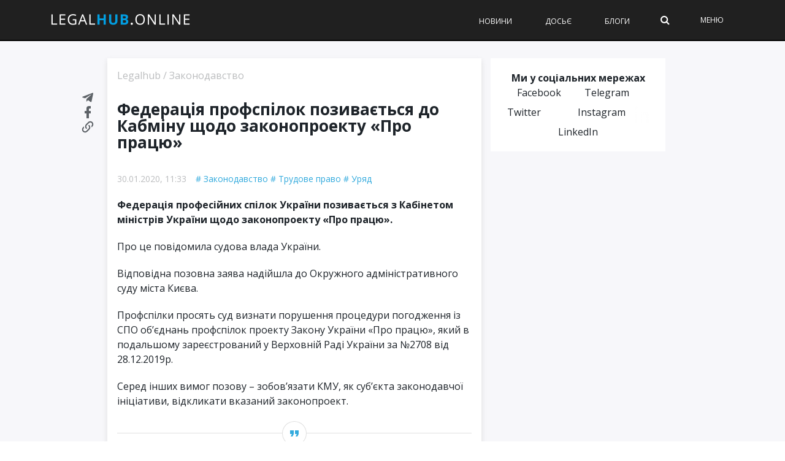

--- FILE ---
content_type: text/html; charset=utf-8
request_url: https://legalhub.online/zakonodavstvo/federatsiya-profspilok-pozyvayetsya-do-kabminu-shhodo-zakonoproektu-pro-pratsyu/
body_size: 21584
content:
<!DOCTYPE html>
<html lang="uk" xmlns:og="http://opengraphprotocol.org/schema/" xmlns:fb="http://www.facebook.com/2008/fbml">
<head>
  <meta charset="UTF-8">
  <meta name="viewport" content="width=device-width, initial-scale=1">
  <meta name="verify-admitad" content="dedf3d3b3f">
  <link rel="preload" href="/wp-content/themes/therex-child/css/fonts/awesome-fonts/fonts/fontawesome-webfont.woff2?v=4.7.0" as="font" type="font/woff2" crossorigin="">
  <link rel="stylesheet" media="print" onload="this.onload=null;this.media='all';" id="ao_optimized_gfonts" href="https://fonts.googleapis.com/css?family=Open-Sans:300,400,400i,500,500i,700%7COpen-Sans:300,400,400i,500,500i,700%7COpen+Sans%3A300%2C400%2C600%2C700%2C800%2C300italic%2C400italic%2C600italic%2C700italic%2C800italic%7COpen+Sans%3A300%2C400%2C600%2C700%2C800%2C300italic%2C400italic%2C600italic%2C700italic%2C800italic&#038;subset=cyrillic%2Ccyrillic&amp;display=swap">
  <link rel="pingback" href=""><noscript></noscript>
  <script data-cfasync="false" data-pagespeed-no-defer="">
        var gtm4wp_datalayer_name = "dataLayer";
        var dataLayer = dataLayer || [];
  </script>
  <style id="aoatfcss" media="all">
  @charset "utf-8";@media (max-width:1024px){.header .logo img{max-width:200px!important}}.readingProgressbar{top:65px!important}#cookie-notice{display:block;visibility:hidden;position:fixed;min-width:100%;height:auto;z-index:100000;font-size:13px;line-height:20px;left:0;text-align:center}.cn-bottom{bottom:0}.cookie-notice-container{padding:10px;text-align:center;width:100%;-webkit-box-sizing:border-box;-moz-box-sizing:border-box;box-sizing:border-box}.cn-button.bootstrap{box-shadow:none;text-decoration:none}#cookie-notice .cn-button{margin-left:10px}.cn-button.bootstrap{font-family:sans-serif;display:inline-block;padding:4px 12px;margin-right:.3em;margin-bottom:0;line-height:20px;color:#333;text-align:center;text-shadow:0 1px 1px rgba(255,255,255,.75);font-style:normal;vertical-align:middle;color:#fff;text-shadow:0 -1px 0 rgba(0,0,0,.25);background-color:#006dcc;background-image:-moz-linear-gradient(top,#08c,#04c);background-image:-webkit-gradient(linear,0 0,0 100%,from(#08c),to(#04c));background-image:-webkit-linear-gradient(top,#08c,#04c);background-image:-o-linear-gradient(top,#08c,#04c);background-image:linear-gradient(to bottom,#08c,#04c);background-repeat:repeat-x;border-style:solid;border-width:1px;border-color:#04c #04c #002a80;border-color:rgba(0,0,0,.1) rgba(0,0,0,.1) rgba(0,0,0,.25);box-shadow:0 1px 0 rgba(255,255,255,.2) inset,0 1px 2px rgba(0,0,0,.05);padding:2px 10px;font-size:12px;text-decoration:none;-webkit-border-radius:3px;-moz-border-radius:3px;border-radius:3px;outline:0}@media all and (max-width:900px){.cookie-notice-container #cn-notice-text{display:block;margin-bottom:5px}#cookie-notice .cn-button{margin-left:5px;margin-right:5px}}.readingProgressbar{display:none;position:fixed;left:0;bottom:0;width:100%;z-index:9999999;-webkit-appearance:none;-moz-appearance:none;appearance:none;border:none;background-color:transparent}aside,nav{display:block}html{font-family:sans-serif;-ms-text-size-adjust:100%;-webkit-text-size-adjust:100%}body{margin:0}a{background:0 0}h1{font-size:2em;margin:.67em 0}strong{font-weight:700}img{border:0}svg:not(:root){overflow:hidden}fieldset{border:1px solid silver;margin:0 2px;padding:.35em .625em .75em}input{font-family:inherit;font-size:100%;margin:0}input{line-height:normal}input::-moz-focus-inner{border:0;padding:0}*,:after,:before{-webkit-box-sizing:border-box;-moz-box-sizing:border-box;box-sizing:border-box}html{font-size:62.5%}body{font-family:"Helvetica Neue",Helvetica,Arial,sans-serif;font-size:14px;line-height:1.428571429;color:#333;background-color:#fff}input{font-family:inherit;font-size:inherit;line-height:inherit}a{color:#428bca;text-decoration:none}img{vertical-align:middle}p{margin:0 0 10px}h1,h3{font-family:"Helvetica Neue",Helvetica,Arial,sans-serif;font-weight:500;line-height:1.1;color:inherit}h1,h3{margin-top:20px;margin-bottom:10px}h1{font-size:36px}h3{font-size:24px}ul{margin-top:0;margin-bottom:10px}ul ul{margin-bottom:0}.container{margin-right:auto;margin-left:auto;padding-left:15px;padding-right:15px}.container:after,.container:before{content:" ";display:table}.container:after{clear:both}.container:after,.container:before{content:" ";display:table}.container:after{clear:both}.row{margin-left:-10px;margin-right:-10px}.row:after,.row:before{content:" ";display:table}.row:after{clear:both}.row:after,.row:before{content:" ";display:table}.row:after{clear:both}.col-md-4,.col-md-8{position:relative;min-height:1px;padding-left:10px;padding-right:10px}@media (min-width:768px){.container{width:750px}}@media (min-width:992px){.container{width:970px}.col-md-4,.col-md-8{float:left}.col-md-8{width:66.66666666666666%}.col-md-4{width:33.33333333333333%}}@media (min-width:1200px){.container{width:1170px}}.clearfix:after,.clearfix:before{content:" ";display:table}.clearfix:after{clear:both}.hidden{display:none!important;visibility:hidden!important}@-ms-viewport{width:device-width}@font-face{font-family:FontAwesome;src:url(//legalhub.online/wp-content/themes/the-rex/css/fonts/awesome-fonts/css/../fonts/fontawesome-webfont.eot?v=4.7.0);src:url(//legalhub.online/wp-content/themes/the-rex/css/fonts/awesome-fonts/css/../fonts/fontawesome-webfont.eot?#iefix&v=4.7.0) format('embedded-opentype'),url(//legalhub.online/wp-content/themes/the-rex/css/fonts/awesome-fonts/css/../fonts/fontawesome-webfont.woff2?v=4.7.0) format('woff2'),url(//legalhub.online/wp-content/themes/the-rex/css/fonts/awesome-fonts/css/../fonts/fontawesome-webfont.woff?v=4.7.0) format('woff'),url(//legalhub.online/wp-content/themes/the-rex/css/fonts/awesome-fonts/css/../fonts/fontawesome-webfont.ttf?v=4.7.0) format('truetype'),url(//legalhub.online/wp-content/themes/the-rex/css/fonts/awesome-fonts/css/../fonts/fontawesome-webfont.svg?v=4.7.0#fontawesomeregular) format('svg');font-weight:400;font-style:normal}.fa{display:inline-block;font:normal normal normal 14px/1 FontAwesome;font-size:inherit;text-rendering:auto;-webkit-font-smoothing:antialiased;-moz-osx-font-smoothing:grayscale}.fa-search:before{content:"\f002"}.readingProgressbar{top:65px!important;z-index:9!important}@media screen and (max-width:767px){.header .logo img{max-height:20px!important}#main-menu>ul>li{margin:0 15px!important}.header .logo{padding-left:15px}.readingProgressbar{top:50px!important}}a{color:inherit;-webkit-transform:translate3d(0,0,0);-moz-transform:translate3d(0,0,0);-ms-transform:translate3d(0,0,0);-o-transform:translate3d(0,0,0);transform:translate3d(0,0,0);-webkit-backface-visibility:hidden;-moz-backface-visibility:hidden;-ms-backface-visibility:hidden;-o-backface-visibility:hidden;backface-visibility:hidden;outline:0!important}a:visited{text-decoration:none!important;color:inherit;outline:0!important}.thumb>a{display:block}input{outline:0!important}input{max-width:100%}p>a{color:#d13030}img{max-width:100%}.thumb img{height:auto;width:100%;max-width:100%;-webkit-backface-visibility:hidden;backface-visibility:hidden}.thumb{position:relative;overflow:hidden;opacity:1;-webkit-backface-visibility:hidden;backface-visibility:hidden}.hide-thumb{opacity:0!important}.article-content>:first-child{margin-top:0}.article-content>:first-child{margin-top:0}.article-content{position:relative}.article-content p,.post-content p{margin-bottom:24px}iframe{max-width:100%;vertical-align:middle}#page-wrap{width:1170px;overflow-x:hidden;margin:0 auto;position:relative;margin-top:45px}#page-wrap.wide{margin-top:0}#mobile-menu ul,.main-nav ul{list-style:none;padding:0;margin-top:0;margin-bottom:0}#pagination{margin-top:44px;text-align:center;clear:both}#pagination .page-numbers{display:inline-block;text-align:center;width:40px;height:35px;line-height:30px;border:2px solid #d13030;margin-right:10px;margin-top:5px;margin-bottom:5px;font-weight:400;color:#000}#pagination .page-numbers.current{background-color:#d13030;color:#fff}.b-card-title h1{font-size:20px!important}.s_header_wraper{margin-top:50px}.s-post-header{max-width:100%;min-width:0;text-align:left;color:#000;padding:0}html{height:100%}body{font-family:"Open Sans","Helvetica Neue",Helvetica,Arial,sans-serif;line-height:1.5;font-size:16px;color:#1e242a;height:100%}.link-dark{color:#1e242a}p>a{word-break:break-word}h1,h3{font-family:"Open Sans","Helvetica Neue",Helvetica,Arial,sans-serif}.pr-0{padding-right:0!important}#page-wrap{overflow:unset;background:#000}@media (max-width:767px){#page-wrap{overflow:hidden;background:0 0}}#page-inner-wrap{position:relative;width:100%;background-color:#f7f7fa}.wp-page{padding-top:95px}@media (max-width:768px){.wp-page{padding-top:55px}}input{border-radius:0;border:solid 1px rgba(209,209,209,.66);padding:15px 20px;font-size:16px;width:100%;height:50px}@media (max-width:768px){input{font-size:12px;height:40px;padding:10px 8px}}input::-webkit-input-placeholder{color:rgba(30,36,42,.4)}input::-moz-placeholder{color:rgba(30,36,42,.4)}.empty-thumb{margin-top:-15px}@media (min-width:768px){.d-sm-none{display:none!important}}#reload-content{position:relative}#reload-content .g-ajax-loader{display:none;position:absolute;top:0;left:0;right:0;bottom:0;background:rgba(255,255,255,.8)}#reload-content .g-ajax-loader svg{display:block;margin:50px auto;position:relative;max-width:60px}.top-bar{width:100%;background-color:#252525}.bk-page-header{position:fixed;top:0;left:0;width:100%;z-index:5}.main-nav{width:100%;position:relative;z-index:9000;background-color:#0f1116}.main-nav-inner{position:relative}@media (max-width:749px){.main-nav-inner{padding-left:15px!important;padding-right:15px!important}}@media (min-width:992px){.main-nav-inner.container{padding:0}}@media (min-width:1200px){.main-nav-inner.container{max-width:1150px;margin-left:auto!important;margin-right:auto!important;padding:0 15px}}@media (max-width:1199px) and (min-width:1140px){.main-nav-inner.container{padding:0 15px}}.main-nav-inner .main-nav-wrap{height:65px;display:-webkit-box;display:-ms-flexbox;display:flex;-webkit-box-pack:start;-ms-flex-pack:start;justify-content:start;-ms-flex-line-pack:center;align-content:center;-webkit-box-align:center;-ms-flex-align:center;align-items:center;width:100%}@media (max-width:767px){.main-nav-inner .main-nav-wrap{height:50px}}#main-mobile-menu{position:fixed;top:0;padding:0 20px;height:100%;left:0;width:100%;background-color:#fff;padding:0;z-index:200;overflow-x:hidden;opacity:0;display:none}#main-mobile-menu li a{display:block;font-size:12px;text-transform:uppercase;color:#1e242a;font-weight:700;margin-left:10px}#main-mobile-menu li.menu-color-1 a{background-color:#473080;padding:0 4px;color:#fff;display:inline-block;margin-top:0!important;line-height:20px!important}#main-mobile-menu li.menu-color-2 a{background-color:#ef5a9d;padding:0 4px;color:#fff;display:inline-block;margin-top:0!important;line-height:20px!important}#main-mobile-menu li.dosye a{padding-left:25px;background:url(//legalhub.online/wp-content/themes/therex-child/css/../img/dosye.svg) no-repeat left center}#main-mobile-menu li.events a{padding-left:25px;background:url(//legalhub.online/wp-content/themes/therex-child/css/../img/events.svg) no-repeat left center}#main-mobile-menu .block{position:relative;z-index:2}@media (min-width:992px){#main-mobile-menu{background-color:#000}#main-mobile-menu .menu-title{font-size:12px;line-height:14px;color:#fff}#main-mobile-menu .icon-close span{background-color:#fff}#main-mobile-menu #mobile-inner-header{background-color:#000;border-bottom:1px solid rgba(255,255,255,.15)!important}#main-mobile-menu .sub-menu{background:#000}#main-mobile-menu .sub-menu li a{margin-bottom:10px}#main-mobile-menu #mobile-menu{padding-left:0;padding-right:0}#main-mobile-menu #mobile-menu>ul>li{padding-left:30px;padding-right:40px;border-bottom:1px solid rgba(255,255,255,.15)}#main-mobile-menu #mobile-menu>ul>li>a{line-height:35px}#main-mobile-menu #mobile-menu li a{font-weight:400;color:#fff}#main-mobile-menu #mobile-menu .menu-color-1,#main-mobile-menu #mobile-menu .menu-color-2{margin-top:5px;margin-bottom:5px;border:none}}.mobile-menu-wrap{display:none;min-height:48px;position:relative}@media (max-width:991px){.mobile-menu-wrap{display:table-cell;vertical-align:middle;width:25px;text-align:left}}.header .mobile-nav-btn{position:absolute;width:100%;top:50%;transform:translatey(-50%);-webkit-transform:translatey(-50%);text-align:center}.header .mobile-nav-btn .icon-close span{background:#fff}.header .logo{display:table-cell;vertical-align:middle}@media (max-width:767px){.header .logo{padding-right:15px;justify-self:center;margin-left:auto;margin-right:auto}}.header .logo img{max-height:29px}.menu-title{color:#32aadd;margin:0;padding:18px 0;font-size:14px;line-height:1;text-transform:uppercase;letter-spacing:1px;font-weight:400;max-height:48px}@media (min-width:768px){.menu-title{font-size:12px;max-height:65px;padding:24px 0}}#mobile-inner-header{position:relative;width:100%;border-bottom:1px solid rgba(30,36,42,.1)!important;padding:0 20px 0 40px;background-color:#fff}#mobile-inner-header .mobile-menu-close{position:absolute;top:0;left:0;width:48px;height:48px;text-align:center;display:block;line-height:60px;padding:18px 0 18px 12px}@media (min-width:768px){#mobile-inner-header .mobile-menu-close{padding-top:26px;padding-bottom:26px;height:64px}}#mobile-menu{padding:5px 40px}#mobile-menu>ul>li{width:100%;border-bottom:1px solid rgba(30,36,42,.1)}#mobile-menu>ul>li.menu-color-1,#mobile-menu>ul>li.menu-color-2{margin-top:10px;margin-bottom:10px;border-bottom:none}#mobile-menu>ul>li:first-child{border-top:none}#mobile-menu>ul>li a{line-height:38px;font-size:14px}@media (min-width:768px){#mobile-menu>ul>li a{font-size:12px}}#mobile-menu>ul>li>a{margin-right:40px!important;position:relative;z-index:0}#mobile-menu>ul>li:last-child{border-bottom:none}#mobile-menu>ul>li a:after{display:none}#mobile-menu>ul>li>a{margin:0;padding:0;border:none}#mobile-menu>ul li .sub-menu{position:static;opacity:1;display:none;box-shadow:none;-webkit-box-shadow:none}#mobile-menu .sub-menu>li{border:none;box-shadow:none;-webkit-box-shadow:none;padding:0;border:none}#mobile-menu .sub-menu>li a{text-transform:capitalize;font-weight:400;line-height:1.5;margin-bottom:10px;margin-top:10px;font-size:14px}@media (min-width:768px){#mobile-menu .sub-menu>li a{font-size:12px}}.hidden{display:none}.show-sm{display:block}.show-lg{display:none}@media (min-width:992px){.show-sm{display:none}.show-lg{display:block}}.page-cover{background-color:#333;width:100%;height:100%;opacity:0;z-index:10000;position:fixed;top:0;left:0;display:none;background-color:#000}#main-menu{display:table-cell;vertical-align:middle}@media (min-width:992px){#main-menu{justify-self:end;-webkit-box-ordinal-group:6;-ms-flex-order:5;order:5}}#main-menu>ul{font-size:0;text-align:left}#main-menu>ul>li{display:inline-block;font-size:12px;text-transform:uppercase;font-weight:500;color:#fff;margin-left:30px;margin-right:0;height:100%;text-align:left}#main-menu>ul>li>a{padding:0 20px;line-height:65px;font-weight:500}.extra-links{justify-self:end;vertical-align:middle;margin-left:auto;padding-top:0;padding-bottom:0;padding-right:50px}@media (max-width:767px){.extra-links{display:none}}.extra-links>a,.extra-links .menu-item{display:inline-block;margin-left:50px;font-size:12px;text-transform:uppercase;font-weight:400;color:#fff}.main-nav-container{position:relative}.sub-menu{opacity:0;position:absolute;top:28px;left:100%;border-top:none;z-index:10000;min-width:220px;background-color:#fff;color:#000;-webkit-box-shadow:0 3px 3px 1px rgba(0,0,0,.2);box-shadow:0 3px 3px 1px rgba(0,0,0,.2);padding:5px 0}.sub-menu>li{padding:8px 12px;font-size:12px;-webkit-box-shadow:0 1px 0 #dadada;box-shadow:0 1px 0 #dadada}.ajax-search-wrap{position:relative}.ajax-search-wrap .ajax-form{position:absolute;right:0;top:0}.ajax-search-wrap .ajax-form input{width:0}.ajax-form{width:auto;height:100%}.ajax-form fieldset{border:none;margin:0;padding:0}.ajax-form input{height:65px;margin:0;padding:8px 12px;border:none;font-size:16px;color:#fff}@media (max-width:767px){.ajax-form input{height:50px}}.ajax-form ::-webkit-input-placeholder{color:#fff!important}.ajax-form :-moz-placeholder{color:#fff!important}.ajax-form ::-moz-placeholder{color:#fff!important}.ajax-form :-ms-input-placeholder{color:#fff!important}#ajax-form-search{width:15px;height:100%;text-align:center;z-index:1000;position:relative}#ajax-form-search i{color:#fff;line-height:65px;font-size:16px}@-webkit-keyframes{loader-spin{transform:rotate(0)}}to{-webkit-transform:rotate(360deg);transform:rotate(360deg)}.icon-close span{display:block;position:absolute;height:1px;width:100%;background:#32aadd;opacity:1;left:0;-webkit-transform:rotate(0);transform:rotate(0)}.icon-close span:nth-child(1){top:0;-webkit-transform-origin:left center;transform-origin:left center}.icon-close span:nth-child(2){top:5px;-webkit-transform-origin:left center;transform-origin:left center}.icon-close span:nth-child(3){top:10px;-webkit-transform-origin:left center;transform-origin:left center}.page-load-status{text-align:center;display:none}.page-load-status svg{width:100px;height:60px;margin:0 auto;display:inline-block}.sidebar-home .widget{margin-bottom:10px}.sidebar-home .widget_icon_widget{padding:20px;margin-bottom:10px;-webkit-box-sizing:border-box;box-sizing:border-box;border-top:4px solid #32aadd;background:#fff}@media (max-width:767px){.sidebar-home .widget_icon_widget{padding:16px}}.sidebar-home .widget_icon_widget .widget-wrapper{display:-webkit-box;display:-ms-flexbox;display:flex;-webkit-box-pack:justify;-ms-flex-pack:justify;justify-content:space-between;-webkit-box-align:center;-ms-flex-align:center;align-items:center}.sidebar-home .widget_icon_widget img{max-height:70px;margin-bottom:0}.sidebar-home .widget_icon_widget .widget-title h3{margin-top:0;margin-bottom:10px;font-size:18px;font-weight:500;color:#1e242a}@media (max-width:768px){.sidebar-home .widget_icon_widget .widget-title h3{font-size:16px}}.sidebar-home .widget_icon_widget p{font-size:14px;line-height:1.33;color:#8e9194;margin-bottom:0}@media (max-width:768px){.sidebar-home .widget_icon_widget p{margin-bottom:5px;font-size:12px}}.sidebar-home .widget_social_links_widget{padding:16px;background:#fff;border:4px solid transparent}.sidebar-home .widget_social_links_widget p{text-align:center;font-size:16px;font-weight:700}.sidebar-home .widget_social_links_widget .btn-container{display:-webkit-box;display:-ms-flexbox;display:flex;-ms-flex-pack:distribute;justify-content:space-around}.sidebar-home .widget_social_links_widget .button-fb,.sidebar-home .widget_social_links_widget .button-tg{height:32px;padding-left:35px;padding-right:11px;position:relative;font-size:14px;line-height:32px;color:#fff}.sidebar-home .widget_social_links_widget .button-fb img,.sidebar-home .widget_social_links_widget .button-tg img{position:absolute;top:7px;left:11px}.sidebar-home .widget_social_links_widget .button-fb{background-color:#0072c9}.sidebar-home .widget_social_links_widget .button-fb img{max-height:18px;left:15px}.sidebar-home .widget_social_links_widget .button-tg{background-color:#31c0fe}.sidebar-home .widget_social_links_widget .button-tg img{max-height:14px;top:9px}.home-row{display:-webkit-box;display:-ms-flexbox;display:flex;margin-left:-10px;margin-right:-10px}@media (max-width:767px){.home-row{-webkit-box-orient:vertical;-webkit-box-direction:normal;-ms-flex-direction:column;flex-direction:column}}.home-col-side{float:left;position:relative;min-height:1px;padding-left:10px;padding-right:10px;width:32%}@media (max-width:767px){.home-col-side{width:100%}}.home-col-mid{float:left;position:relative;min-height:1px;padding-left:10px;padding-right:10px;width:36%}@media (max-width:767px){.home-col-mid{width:100%;-webkit-box-ordinal-group:0;-ms-flex-order:-1;order:-1}}.home-col-full{float:left;position:relative;min-height:1px;padding-left:10px;padding-right:10px;width:100%}.spacer-sm{width:100%;height:10px;clear:both}.b-card{margin-bottom:10px;padding:20px;background:#fff}.b-card.h100{height:calc(100% - 10px)}.b-card-title{display:block;width:100%;margin:0;font-size:20px;font-weight:500}@media (max-width:767px){.b-card-title{font-size:18px}}.b-card-title h1{margin:0;font-size:inherit}.b-card-title.separator{margin-bottom:15px;padding-bottom:10px;border-bottom:1px solid #f2f6f9}.b-card-title.flex-between{display:-webkit-box;display:-ms-flexbox;display:flex;-webkit-box-pack:justify;-ms-flex-pack:justify;justify-content:space-between}@media (min-width:768px) and (max-width:992px){.b-card-title.flex-between.flex-between-sm{-webkit-box-orient:vertical;-webkit-box-direction:normal;-ms-flex-direction:column;flex-direction:column}.b-card-title.flex-between.flex-between-sm>h1+*{margin-top:10px}}.b-card.bd-top{border-top:4px solid #32aadd;padding-top:16px}.b-card.p-sm{padding:10px}.b-card.flex{display:-webkit-box;display:-ms-flexbox;display:flex;-webkit-box-orient:vertical;-webkit-box-direction:normal;-ms-flex-direction:column;flex-direction:column}@media (max-width:767px){.b-card{padding:10px}}.promo-card-single .img-wrapper{display:block;margin-bottom:10px}.promo-card-single .post-title{margin-bottom:5px;text-align:center;font-size:22px;font-weight:700;line-height:25px}@media (max-width:767px){.promo-card-single .post-title{text-align:left;font-size:18px}}.promo-card-single .post-item-meta{display:-webkit-box;display:-ms-flexbox;display:flex;-webkit-box-pack:center;-ms-flex-pack:center;justify-content:center;margin-top:5px;font-size:12px;color:#8e9194}.promo-card-single .post-item-meta>div+div{margin-left:15px}.promo-card-single .post-item-meta__view svg{float:left;position:relative;top:2px;margin-right:5px;opacity:.5}@media (max-width:767px){.promo-card-single .post-item-meta{-webkit-box-pack:start;-ms-flex-pack:start;justify-content:start}}.b-featured-news .b-card{display:-webkit-box;display:-ms-flexbox;display:flex}.b-featured-news .b-card .thumb{width:100%;max-width:120px;margin-right:10px}.b-featured-news .b-card .text-wrapper{display:-webkit-box;display:-ms-flexbox;display:flex;-webkit-box-orient:vertical;-webkit-box-direction:normal;-ms-flex-direction:column;flex-direction:column;-webkit-box-pack:center;-ms-flex-pack:center;justify-content:center}.b-featured-news .b-card .text-wrapper a{display:inline-block;font-size:16px;line-height:19px}.b-featured-news .b-card .text-wrapper .popular-item-meta{display:-webkit-box;display:-ms-flexbox;display:flex;margin-top:5px;font-size:12px;color:#8e9194}.b-featured-news .b-card .text-wrapper .popular-item-meta>div+div{margin-left:15px}.b-featured-news .b-card .text-wrapper .popular-item-meta__view svg{float:left;position:relative;top:2px;margin-right:5px;opacity:.5}@media (max-width:767px){.b-featured-news .b-card{margin-bottom:0}.b-featured-news .b-card+.b-card{padding-top:0}}@media (max-width:767px){.b-featured-news{border-bottom:1px solid #a4b5c1;margin-bottom:10px}}.blog-content{display:-webkit-box;display:-ms-flexbox;display:flex;width:100%;position:relative;margin-top:15px}.blog-img{margin-right:10px}.blog-img .avatar{max-width:70px;border-radius:50%}.blog-img .img-container{display:block;position:relative}.blog-text{font-size:14px;color:#1e242a}.blog-text .author-name{display:block;text-transform:uppercase;font-size:12px;color:#8e9194}.blog-excerpt{font-weight:500}.posts-filter{display:-webkit-box;display:-ms-flexbox;display:flex}.posts-filter .link{display:-webkit-box;display:-ms-flexbox;display:flex;-webkit-box-align:center;-ms-flex-align:center;align-items:center;font-size:16px;font-weight:500;opacity:.3;color:#1e242a}.posts-filter .link.active{opacity:1}.posts-filter .link img{max-width:14px;margin-left:5px}.posts-filter .link+.link{margin-left:10px}.b-latest-news{display:-webkit-box;display:-ms-flexbox;display:flex;-webkit-box-orient:vertical;-webkit-box-direction:normal;-ms-flex-direction:column;flex-direction:column;-webkit-box-flex:1;-ms-flex:1 100%;flex:1 100%}.b-latest-news .posts-list{-webkit-box-flex:1;-ms-flex:1;flex:1;position:relative}.b-latest-news .posts-list .posts-list-scroller{position:absolute;top:0;left:0;height:100%;overflow-y:auto}@media (max-width:767px){.b-latest-news .posts-list{min-height:50vh}}.b-latest-news .news-item{margin-bottom:15px}.b-latest-news .news-item .news-item-wrap{position:relative}.b-latest-news .news-item .post-date{position:absolute;top:2px;left:0;max-width:30px;font-size:12px;color:#8e9194}.b-latest-news .news-item .post-title{padding-left:35px;font-size:14px;font-weight:400}.b-latest-news .date-separator{margin-top:5px;margin-bottom:10px;padding-top:10px;font-size:14px;font-weight:500;border-top:1px solid #a4b5c1;color:#4b5055}.lh-load-more-home{margin:20px auto 0;width:100%;height:44px;border:solid 1px #32aadd;line-height:42px;text-align:center;font-size:14px;font-weight:500;background:0 0;letter-spacing:.9px;color:#32aadd;display:block}.bksection{position:relative}@media (min-width:1200px){.sidebar{padding-left:5px}}@media (min-width:1440px){.sidebar{padding-left:5px;padding-right:0}}@media (min-width:992px){.sidebar{height:calc(100vh + 50px);position:-webkit-sticky;position:sticky;top:1em}}@media (max-width:768px){.sidebar{margin-top:20px}}.sidebar .sidebar-wrap{width:100%;height:100%;overflow:hidden;margin-top:-50px;padding-top:50px}.sidebar .sidebar-wrap-inner{position:relative}@media (max-width:991px){.sidebar .sidebar-wrap-inner{top:0!important}}.sidebar .widget{margin-bottom:10px}.sidebar .widget_popularpost_widget{border:solid 4px #fff;margin-bottom:1;background:#fff}@media (max-width:768px){.sidebar .widget_popularpost_widget{border:solid 1px #c5e8f7}}.sidebar .widget_popularpost_widget .popular-items{padding:0 16px 10px}@media (max-width:768px){.sidebar .widget_popularpost_widget .popular-items{padding:0 15px 10px}}.sidebar .widget_popularpost_widget .popular-item{padding:20px 0 0;border-bottom:1px solid rgba(209,209,209,.66)}@media (max-width:768px){.sidebar .widget_popularpost_widget .popular-item{padding:10px 0 0}}.sidebar .widget_popularpost_widget .popular-item:last-child{border-bottom:0}.sidebar .widget_popularpost_widget .popular-item a{margin-bottom:0;font-size:14px;line-height:1.22;color:#1e242a}@media (max-width:768px){.sidebar .widget_popularpost_widget .popular-item a{font-size:16px}}.sidebar .widget_popularpost_widget .popular-item .popular-item-meta{display:-webkit-box;display:-ms-flexbox;display:flex;padding-bottom:10px;padding-top:10px}@media (max-width:768px){.sidebar .widget_popularpost_widget .popular-item .popular-item-meta{padding-bottom:5px;padding-top:5px}}.sidebar .widget_popularpost_widget .popular-item .popular-item-meta .popular-item-meta__view{opacity:.3;font-size:14px;color:#1e242a;display:-webkit-box;display:-ms-flexbox;display:flex;-webkit-box-align:center;-ms-flex-align:center;align-items:center}.sidebar .widget_popularpost_widget .popular-item .popular-item-meta .popular-item-meta__view svg{width:14px;margin-right:5px}.sidebar .widget_popularpost_widget .popular-item.fire-post a{font-weight:600}.sidebar .widget_popularpost_widget .widget-title{border-bottom:solid 4px #c5e8f7}@media (max-width:768px){.sidebar .widget_popularpost_widget .widget-title{border-bottom:solid 1px #c5e8f7}}.sidebar .widget_popularpost_widget .widget-title h3{margin-top:13px;margin-bottom:14px;font-weight:400;font-size:20px;color:#1e242a;position:relative;padding-left:40px}@media (max-width:768px){.sidebar .widget_popularpost_widget .widget-title h3{font-size:18px;padding-left:30px}}.sidebar .widget_popularpost_widget .widget-title h3:before{content:'';width:19px;height:19px;background:url(//legalhub.online/wp-content/themes/therex-child/css/../img/electric-light.png) no-repeat;display:block;position:absolute;top:2px;left:15px}@media (max-width:768px){.sidebar .widget_popularpost_widget .widget-title h3:before{left:10px;top:0}}.sidebar .widget_icon_widget img{max-height:70px;margin-bottom:0}.sidebar .widget_social_links_widget .button-fb img,.sidebar .widget_social_links_widget .button-tg img{position:absolute;top:7px;left:11px}.sidebar .widget_social_links_widget .button-fb img{max-height:18px;left:15px}.sidebar .widget_social_links_widget .button-tg img{max-height:14px;top:9px}.lh-author-top{padding:20px 30px;-webkit-box-shadow:0 4px 8px 0 rgba(209,209,209,.66);box-shadow:0 4px 8px 0 rgba(209,209,209,.66);background-color:#ffffe6;margin-bottom:20px}@media (max-width:768px){.lh-author-top{margin-bottom:10px;padding:12px}}.lh-author-top .lh-author-breadcrumbs{margin-bottom:30px;font-size:16px;color:#1e242a;opacity:.3}@media (max-width:768px){.lh-author-top .lh-author-breadcrumbs{font-size:10px;margin-bottom:8px;padding-bottom:16px;border-bottom:1px solid rgba(209,209,209,.66)}}.lh-author-top .lh-author-breadcrumbs a{font-size:16px;color:#1e242a}@media (max-width:768px){.lh-author-top .lh-author-breadcrumbs a{font-size:10px}}.lh-author-top .lh-author-top-wrap{display:-webkit-box;display:-ms-flexbox;display:flex}.lh-author-top .lh-author-top-wrap .img-container{width:80px;height:80px;margin-right:20px;-ms-flex-negative:0;flex-shrink:0;position:relative}@media (max-width:768px){.lh-author-top .lh-author-top-wrap .img-container{width:60px;height:60px;margin-right:12px}}.lh-author-top .lh-author-top-wrap .img-container .avatar{width:100%;height:auto;border-radius:50px;z-index:0}.lh-author-top .lh-author-top-wrap .lh-author-top-name{font-size:18px;font-weight:500;color:#1e242a;margin-bottom:5px}@media (max-width:768px){.lh-author-top .lh-author-top-wrap .lh-author-top-name{font-size:14px}}.lh-author-top .lh-author-top-wrap .lh-author-top-name span{display:block}.lh-author-top .lh-author-top-wrap .lh-author-top-desc{font-size:16px;color:#1e242a;line-height:1.5}@media (max-width:768px){.lh-author-top .lh-author-top-wrap .lh-author-top-desc{font-size:12px}}.social-single .social-single__links a{width:120px;height:33px;margin-right:10px;display:-webkit-box;display:-ms-flexbox;display:flex;-webkit-box-align:center;-ms-flex-align:center;align-items:center;-webkit-box-pack:center;-ms-flex-pack:center;justify-content:center;font-size:12px;color:#fff!important;font-weight:500}@media (max-width:768px){.social-single .social-single__links a{width:25%;height:36px;margin-right:0}.social-single .social-single__links a span{display:none}}.social-single .social-single__links a span{font-size:12px;color:#fff!important;font-weight:500;margin-bottom:0}.social-single .social-single__links a svg{margin-right:5px;width:20px;height:20px}.social-single .social-single__links a svg path{fill:#fff}.social-single .social-single__links .social-single__links--mg{background-color:#0fb3f4}@media (min-width:1025px){.social-single .social-single__links .social-single__links--mg{display:none}}.social-single .social-single__links .copy-link .tooltip-copy{background:#000;color:#fff;font-size:14px;font-weight:500;position:absolute;bottom:0;left:0;right:0;padding:5px 7px;display:none;bottom:40px;visibility:visible;text-align:center;font-size:10px;font-weight:400}.social-single .social-single__links .copy-link .tooltip-copy:before{content:'';border-left:5px solid transparent;border-right:5px solid transparent;border-top:5px solid #000;position:absolute;bottom:-5px;left:60px}.single-page{position:relative}.article-content{position:relative;-webkit-box-shadow:0 4px 8px 0 rgba(209,209,209,.66);box-shadow:0 4px 8px 0 rgba(209,209,209,.66);background-color:#fff;padding:16px;margin-bottom:20px}@media (max-width:768px){.article-content{margin-bottom:10px;padding:14px}}.article-content h1{font-size:26px;color:#1e242a;line-height:1.06;margin-top:0;margin-bottom:20px;font-weight:500}@media (max-width:768px){.article-content h1{font-size:18px;line-height:1.11;margin-bottom:12px}}.article-content .lh-meta-single{display:-webkit-inline-box;display:-ms-inline-flexbox;display:inline-flex;-webkit-box-align:center;-ms-flex-align:center;align-items:center;margin-bottom:20px;-webkit-box-ordinal-group:2;-ms-flex-order:1;order:1}@media (max-width:768px){.article-content .lh-meta-single{display:-webkit-box;display:-ms-flexbox;display:flex;-ms-flex-wrap:wrap;flex-wrap:wrap;margin-bottom:12px;-webkit-box-ordinal-group:1;-ms-flex-order:0;order:0}}.article-content .lh-meta-single .lh-post-date{opacity:.3;font-size:14px;color:#1e242a;margin-right:15px}@media (max-width:768px){.article-content .lh-meta-single .lh-post-date{font-size:12px}}.article-content .lh-meta-single .lh-views{opacity:.3;font-size:14px;color:#1e242a;margin-right:15px;display:-webkit-box;display:-ms-flexbox;display:flex;-webkit-box-align:center;-ms-flex-align:center;align-items:center}@media (max-width:768px){.article-content .lh-meta-single .lh-views{font-size:12px}}.article-content .lh-meta-single .lh-views svg{margin-right:5px}.article-content .lh-meta-single .lh-post-category{font-size:14px;color:#32aadd}@media (max-width:768px){.article-content .lh-meta-single .lh-post-category{width:100%;font-size:12px}}.article-content .lh-meta-single .lh-post-category a:before{content:'# '}.article-content .s-feat-img{margin:0 -16px 20px}@media (max-width:768px){.article-content .s-feat-img{margin:0 -14px 12px}}.article-content p,.article-content span{font-size:16px;line-height:1.5;color:#1e242a;margin-bottom:20px}@media (max-width:768px){.article-content p,.article-content span{font-size:14px;margin-bottom:12px}}.article-content a{color:#32aadd}.article-content .s-tags span{display:none}.article-content .social-single-left{position:fixed;top:147px;margin-left:-60px;display:-webkit-box;display:-ms-flexbox;display:flex;-webkit-box-orient:vertical;-webkit-box-direction:normal;-ms-flex-direction:column;flex-direction:column}@media (max-width:1240px){.article-content .social-single-left{display:none}}.article-content .social-single-left a{margin-bottom:25px}.article-content .social-single-left .copy-link{position:relative}.article-content .social-single-left .copy-link .tooltip-copy{background:#000;color:#fff;font-size:14px;font-weight:500;position:absolute;bottom:0;left:-50px;right:-50px;padding:5px 7px;display:none;bottom:40px;visibility:visible;text-align:center;font-size:10px;font-weight:400}.article-content .social-single-left .copy-link .tooltip-copy:before{content:'';border-left:5px solid transparent;border-right:5px solid transparent;border-top:5px solid #000;position:absolute;bottom:-5px;left:60px}@media (max-width:768px){.lh-load-more-home{font-size:10px;width:100%;margin:10px auto 0;height:40px;line-height:40px}}@media (min-width:992px){#page-wrap{width:960px}.bkwrapper{width:960px!important;margin-left:auto!important;margin-right:auto!important}.container-home{width:1050px!important}.main.col-md-8{width:630px}.wp-page .sidebar.col-md-4{width:300px}.sidebar.col-md-4{width:300px}}@media (max-width:991px){#page-wrap{width:780px}.bkwrapper{width:780px!important;margin-left:auto!important;margin-right:auto!important}.container{margin-left:0;margin-right:0;width:100%}.header .logo img{width:inherit}.header .logo a{display:block;display:inline-block}.bk-header-90 #main-menu{display:none}.main-nav{position:relative!important}.main-nav-container{width:100%}.bk-header-90{text-align:center}.bk-header-90.header-wrap .logo img{display:inline-block;max-height:20px}.bk-blog-content{margin-right:0}.sidebar-wrap{width:100%!important}.sidebar{border-left:none;padding-left:15px;margin-top:25px}}@media (max-width:779px){#page-wrap{width:750px}.bkwrapper{width:750px!important;margin-left:auto!important;margin-right:auto!important}}@media (max-width:749px){#page-wrap{width:100%}.bkwrapper{width:100%!important;margin-left:auto!important;margin-right:auto!important}.container{padding-left:5px;padding-right:5px}.single-page .article-wrap>.row{margin:0}.single-page .sidebar{margin-top:32px}}@media (max-width:510px){.single-page .main,.single-page .sidebar{padding-left:0;padding-right:0}}.top-bar{display:none!important}.sub-menu{top:-9999999px}::-webkit-selection{color:#fff;background:#1ec0ff}#pagination .page-numbers,.article-content p a,.single-page .article-content a:visited,p>a{color:#1ec0ff}#mobile-inner-header,#pagination .page-numbers{border-color:#1ec0ff}#pagination .page-numbers.current{background-color:#1ec0ff}#page-wrap{width:auto}#main-mobile-menu li a{font-family:"Open Sans";font-weight:400;font-style:normal}.button,.post-date{font-family:"Open Sans";font-weight:400;font-style:normal}.widget-title h3{font-family:"Open Sans";font-weight:600;font-style:normal}#mobile-menu>ul>li,h1,h3{font-family:"Open Sans";font-weight:400;font-style:normal}.article-content,body,input,p{font-family:"Open Sans";font-weight:400;font-style:normal}.clearfix:after,.clearfix:before{content:"";display:table}.clearfix:after{clear:both}.clearfix{zoom:1}
  </style>
  <link rel="stylesheet" media="print" href="/wp-content/cache/autoptimize/css/autoptimize_dbf615c4f180469297025ef89a589207.css" onload="this.onload=null;this.media='all';"><noscript id="aonoscrcss">
  <link media="all" href="/wp-content/cache/autoptimize/css/autoptimize_dbf615c4f180469297025ef89a589207.css" rel="stylesheet"></noscript>
  <title>Федерація профспілок позивається до Кабміну щодо законопроекту «Про працю» &ndash; LegalHub.online</title>
  <meta name="description" content="Федерація професійних спілок України позивається з Кабінетом міністрів України щодо законопроекту «Про працю».">
  <link rel="canonical" href="/zakonodavstvo/federatsiya-profspilok-pozyvayetsya-do-kabminu-shhodo-zakonoproektu-pro-pratsyu/">
  <meta name="twitter:card" content="summary_large_image">
  <meta name="twitter:title" content="Федерація профспілок позивається до Кабміну щодо законопроекту «Про працю» &ndash; LegalHub.online">
  <meta name="twitter:description" content="Федерація професійних спілок України позивається з Кабінетом міністрів України щодо законопроекту «Про працю».">
  <meta name="twitter:label1" content="Написано">
  <meta name="twitter:data1" content="Dima">
  <script type="application/ld+json" class="yoast-schema-graph">
  {"@context":"https://schema.org","@graph":[{"@type":"Article","@id":"https://legalhub.online/zakonodavstvo/federatsiya-profspilok-pozyvayetsya-do-kabminu-shhodo-zakonoproektu-pro-pratsyu/#article","isPartOf":{"@id":"https://legalhub.online/zakonodavstvo/federatsiya-profspilok-pozyvayetsya-do-kabminu-shhodo-zakonoproektu-pro-pratsyu/"},"author":{"name":"Dima","@id":"https://legalhub.online/#/schema/person/433858a955a07470fb5b054eb84862e2"},"headline":"Федерація профспілок позивається до Кабміну щодо законопроекту «Про працю»","datePublished":"2020-01-30T09:33:23+00:00","dateModified":"2020-01-30T09:42:14+00:00","mainEntityOfPage":{"@id":"https://legalhub.online/zakonodavstvo/federatsiya-profspilok-pozyvayetsya-do-kabminu-shhodo-zakonoproektu-pro-pratsyu/"},"wordCount":159,"publisher":{"@id":"https://legalhub.online/#organization"},"keywords":["КМУ","праця","профспілки"],"articleSection":["Законодавство","Трудове право","Уряд"],"inLanguage":"uk"},{"@type":"WebPage","@id":"https://legalhub.online/zakonodavstvo/federatsiya-profspilok-pozyvayetsya-do-kabminu-shhodo-zakonoproektu-pro-pratsyu/","url":"https://legalhub.online/zakonodavstvo/federatsiya-profspilok-pozyvayetsya-do-kabminu-shhodo-zakonoproektu-pro-pratsyu/","name":"Федерація профспілок позивається до Кабміну щодо законопроекту «Про працю» &ndash; LegalHub.online","isPartOf":{"@id":"https://legalhub.online/#website"},"datePublished":"2020-01-30T09:33:23+00:00","dateModified":"2020-01-30T09:42:14+00:00","description":"Федерація професійних спілок України позивається з Кабінетом міністрів України щодо законопроекту «Про працю».","breadcrumb":{"@id":"https://legalhub.online/zakonodavstvo/federatsiya-profspilok-pozyvayetsya-do-kabminu-shhodo-zakonoproektu-pro-pratsyu/#breadcrumb"},"inLanguage":"uk","potentialAction":[{"@type":"ReadAction","target":["https://legalhub.online/zakonodavstvo/federatsiya-profspilok-pozyvayetsya-do-kabminu-shhodo-zakonoproektu-pro-pratsyu/"]}]},{"@type":"BreadcrumbList","@id":"https://legalhub.online/zakonodavstvo/federatsiya-profspilok-pozyvayetsya-do-kabminu-shhodo-zakonoproektu-pro-pratsyu/#breadcrumb","itemListElement":[{"@type":"ListItem","position":1,"name":"LegalHub","item":"https://legalhub.online/"},{"@type":"ListItem","position":2,"name":"Новини","item":"https://legalhub.online/news"},{"@type":"ListItem","position":3,"name":"Федерація профспілок позивається до Кабміну щодо законопроекту «Про працю»"}]},{"@type":"WebSite","@id":"https://legalhub.online/#website","url":"https://legalhub.online/","name":"LegalHub.online","description":"Онлайн-платформа юридичних новин","publisher":{"@id":"https://legalhub.online/#organization"},"potentialAction":[{"@type":"SearchAction","target":{"@type":"EntryPoint","urlTemplate":"https://legalhub.online/?s={search_term_string}"},"query-input":"required name=search_term_string"}],"inLanguage":"uk"},{"@type":"Organization","@id":"https://legalhub.online/#organization","name":"LegalHub","url":"https://legalhub.online/","logo":{"@type":"ImageObject","inLanguage":"uk","@id":"https://legalhub.online/#/schema/logo/image/","url":"https://legalhub.online/wp-content/uploads/2018/10/logoLHMontazhnaya-oblast-1-10-e1538727216432.png","contentUrl":"https://legalhub.online/wp-content/uploads/2018/10/logoLHMontazhnaya-oblast-1-10-e1538727216432.png","width":600,"height":86,"caption":"LegalHub"},"image":{"@id":"https://legalhub.online/#/schema/logo/image/"},"sameAs":["https://www.facebook.com/legalhub.online"]},{"@type":"Person","@id":"https://legalhub.online/#/schema/person/433858a955a07470fb5b054eb84862e2","name":"Dima","image":{"@type":"ImageObject","inLanguage":"uk","@id":"https://legalhub.online/#/schema/person/image/","url":"https://secure.gravatar.com/avatar/ebc8217136a46572c3c86fc52998d2a8?s=96&d=mm&r=g","contentUrl":"https://secure.gravatar.com/avatar/ebc8217136a46572c3c86fc52998d2a8?s=96&d=mm&r=g","caption":"Dima"},"url":"https://legalhub.online/author/dima"}]}
  </script>
  <link rel="amphtml" href="/zakonodavstvo/federatsiya-profspilok-pozyvayetsya-do-kabminu-shhodo-zakonoproektu-pro-pratsyu/amp">
  <link rel='dns-prefetch' href='//www.googletagmanager.com'>
  <link href='https://connect.facebook.net' rel='preconnect'>
  <link href='https://fonts.googleapis.com' rel='preconnect'>
  <link href='https://www.googletagmanager.com' rel='preconnect'>
  <link href='https://fonts.gstatic.com' crossorigin='anonymous' rel='preconnect'>
  <link rel="alternate" type="application/rss+xml" title="LegalHub.online &raquo; стрічка" href="/feed">
  <link rel="alternate" type="application/rss+xml" title="LegalHub.online &raquo; Канал коментарів" href="/comments/feed">
  <link rel="alternate" type="text/calendar" title="LegalHub.online &raquo; iCal Feed" href="/events/?ical=1">
  <link rel="alternate" type="application/rss+xml" title="LegalHub.online &raquo; Федерація профспілок позивається до Кабміну щодо законопроекту «Про працю» Канал коментарів" href="/zakonodavstvo/federatsiya-profspilok-pozyvayetsya-do-kabminu-shhodo-zakonoproektu-pro-pratsyu/feed">
  <meta property="og:title" content="Федерація профспілок позивається до Кабміну щодо законопроекту «Про працю»">
  <meta property="og:type" content="article">
  <meta property="og:url" content="https://legalhub.online/zakonodavstvo/federatsiya-profspilok-pozyvayetsya-do-kabminu-shhodo-zakonoproektu-pro-pratsyu/">
  <meta property="og:image" content="https://legalhub.online/wp-content/uploads/og/og_21030.jpg">
  <meta property="og:image:width" content="1200">
  <meta property="og:image:height" content="630"><noscript></noscript>
  <script type='text/javascript' src='/wp-includes/js/jquery/jquery.min.js?ver=3.6.4' id='jquery-core-js'></script>
  <script type='text/javascript' id='login-with-ajax-js-extra'>
  /* <![CDATA[ */
  var LWA = {"ajaxurl":"https:\/\/legalhub.online\/wp-admin\/admin-ajax.php","off":""};
  /* ]]> */
  </script>
  <script type='text/javascript' id='google_gtagjs-js-after'>
  window.dataLayer = window.dataLayer || [];function gtag(){dataLayer.push(arguments);}
  gtag('set', 'linker', {"domains":["legalhub.online"]} );
  gtag("js", new Date());
  gtag("set", "developer_id.dZTNiMT", true);
  gtag("config", "UA-127163202-1", {"anonymize_ip":true});
  </script>
  <link rel="https://api.w.org/" href="/wp-json/">
  <link rel="alternate" type="application/json" href="/wp-json/wp/v2/posts/21030">
  <link rel="EditURI" type="application/rsd+xml" title="RSD" href="/xmlrpc.php?rsd">
  <link rel="wlwmanifest" type="application/wlwmanifest+xml" href="/wp-includes/wlwmanifest.xml">
  <link rel='shortlink' href='/?p=21030'>
  <link rel="alternate" type="application/json+oembed" href="/wp-json/oembed/1.0/embed?url=https%3A%2F%2Flegalhub.online%2Fzakonodavstvo%2Ffederatsiya-profspilok-pozyvayetsya-do-kabminu-shhodo-zakonoproektu-pro-pratsyu%2F">
  <link rel="alternate" type="text/xml+oembed" href="/wp-json/oembed/1.0/embed?url=https%3A%2F%2Flegalhub.online%2Fzakonodavstvo%2Ffederatsiya-profspilok-pozyvayetsya-do-kabminu-shhodo-zakonoproektu-pro-pratsyu%2F&#038;format=xml">
  <link rel="manifest" href="/wp-json/wp/v2/web-app-manifest">
  <meta name="theme-color" content="#fff">
  <meta name="apple-mobile-web-app-capable" content="yes">
  <meta name="mobile-web-app-capable" content="yes">
  <link rel="apple-touch-startup-image" href="/wp-content/uploads/2019/07/favicon-1.png">
  <meta name="apple-mobile-web-app-title" content="LegalHub.online">
  <meta name="application-name" content="LegalHub.online">
  <script>
  document.createElement( "picture" );if(!window.HTMLPictureElement && document.addEventListener) {window.addEventListener("DOMContentLoaded", function() {var s = document.createElement("script");s.src = "https://legalhub.online/wp-content/plugins/webp-express/js/picturefill.min.js";document.body.appendChild(s);});}
  </script>
  <meta name="tec-api-version" content="v1">
  <meta name="tec-api-origin" content="https://legalhub.online">
  <link rel="alternate" href="/wp-json/tribe/events/v1/">
  <script data-cfasync="false" data-pagespeed-no-defer="">
        var dataLayer_content = {"pagePostType":"post","pagePostType2":"single-post","pageCategory":["zakonodavstvo","trudove-pravo","uryad"],"pageAttributes":["kmu","pratsya","profspilky"],"pagePostAuthor":"Dima"};
        dataLayer.push( dataLayer_content );
  </script>
  <script type="text/javascript">
            var ajaxurl = 'https://legalhub.online/wp-admin/admin-ajax.php';
  </script>
  <link rel="icon" href="/wp-content/uploads/2019/07/favicon-1-120x116.png" sizes="32x32">
  <link rel="icon" href="/wp-content/uploads/2019/07/favicon-1.png" sizes="192x192">
  <link rel="apple-touch-icon" href="/wp-content/uploads/2019/07/favicon-1.png">
  <meta name="msapplication-TileImage" content="https://legalhub.online/wp-content/uploads/2019/07/favicon-1.png"><noscript>
  <style id="rocket-lazyload-nojs-css">

  .rll-youtube-player, [data-lazy-src]{display:none !important;}
  </style></noscript>
</head>
<body class="post-template-default single single-post postid-21030 single-format-standard tribe-no-js hide-comments">
  <noscript><iframe src="https://www.googletagmanager.com/ns.html?id=GTM-KB2Z2J4" height="0" width="0" style="display:none;visibility:hidden" aria-hidden="true"></iframe></noscript>
  <div id="page-wrap" class='wide'>
    <div id="main-mobile-menu" class="hidden">
      <div class="block">
        <div id="mobile-inner-header">
          <h3 class="menu-title"><span class="show-sm">Меню</span> <span class="show-lg">Закрити</span></h3><a class="mobile-menu-close" href="#" title="Close">
          <div class="icon-close">
            <span></span> <span></span> <span></span>
          </div></a>
        </div>
        <div class="main-menu">
          <div id="mobile-menu" class="menu-legalhub-online-container">
            <ul id="menu-legalhub-online" class="menu">
              <li id="menu-item-4940" class="menu-item menu-item-type-taxonomy menu-item-object-category current-post-ancestor menu-item-has-children menu-item-4940 menu-category-45">
                <a href="/novyny/praktyky">Практики</a>
                <ul class="sub-menu">
                  <li id="menu-item-1197" class="menu-item menu-item-type-taxonomy menu-item-object-category menu-item-1197 menu-category-124">
                    <a href="/novyny/praktyky/advokatska-diyalnist">Адвокатська діяльність</a>
                  </li>
                  <li id="menu-item-893" class="menu-item menu-item-type-taxonomy menu-item-object-category menu-item-893 menu-category-3">
                    <a href="/novyny/praktyky/antymonopolne-pravo">Антимонопольне право</a>
                  </li>
                  <li id="menu-item-905" class="menu-item menu-item-type-taxonomy menu-item-object-category menu-item-905 menu-category-4">
                    <a href="/novyny/praktyky/publichne-pravo">Публічне право</a>
                  </li>
                  <li id="menu-item-900" class="menu-item menu-item-type-taxonomy menu-item-object-category menu-item-900 menu-category-2">
                    <a href="/novyny/praktyky/korporatyvne-pravo">Корпоративне право</a>
                  </li>
                  <li id="menu-item-894" class="menu-item menu-item-type-taxonomy menu-item-object-category menu-item-894 menu-category-5">
                    <a href="/novyny/praktyky/bankivske-i-finansove-pravo">Банківське і фінансове право</a>
                  </li>
                  <li id="menu-item-901" class="menu-item menu-item-type-taxonomy menu-item-object-category menu-item-901 menu-category-7">
                    <a href="/novyny/praktyky/kryminalne-pravo">Кримінальне право</a>
                  </li>
                  <li id="menu-item-896" class="menu-item menu-item-type-taxonomy menu-item-object-category current-post-ancestor current-menu-parent current-post-parent menu-item-896 menu-category-46">
                    <a href="/novyny/praktyky/trudove-pravo">Трудове право</a>
                  </li>
                  <li id="menu-item-1805" class="menu-item menu-item-type-taxonomy menu-item-object-category menu-item-1805 menu-category-246">
                    <a href="/novyny/praktyky/sudova-praktyka">Судова практика</a>
                  </li>
                  <li id="menu-item-902" class="menu-item menu-item-type-taxonomy menu-item-object-category menu-item-902 menu-category-6">
                    <a href="/novyny/praktyky/mizhnarodne-pravo">Міжнародне право</a>
                  </li>
                  <li id="menu-item-904" class="menu-item menu-item-type-taxonomy menu-item-object-category menu-item-904 menu-category-47">
                    <a href="/novyny/praktyky/opodatkuvannya">Оподаткування</a>
                  </li>
                  <li id="menu-item-898" class="menu-item menu-item-type-taxonomy menu-item-object-category menu-item-898 menu-category-48">
                    <a href="/novyny/praktyky/intelektualna-vlasnist">Інтелектуальна власність</a>
                  </li>
                  <li id="menu-item-903" class="menu-item menu-item-type-taxonomy menu-item-object-category menu-item-903 menu-category-50">
                    <a href="/novyny/praktyky/neruhomist">Нерухомість</a>
                  </li>
                  <li id="menu-item-892" class="menu-item menu-item-type-taxonomy menu-item-object-category menu-item-892 menu-category-53">
                    <a href="/novyny/praktyky/legal-tech">Legal tech</a>
                  </li>
                </ul>
              </li>
              <li id="menu-item-906" class="menu-item menu-item-type-taxonomy menu-item-object-category menu-item-has-children menu-item-906 menu-category-54">
                <a href="/novyny/biznes">Бізнес</a>
                <ul class="sub-menu">
                  <li id="menu-item-908" class="menu-item menu-item-type-taxonomy menu-item-object-category menu-item-908 menu-category-55">
                    <a href="/novyny/biznes/agrobiznes">Агробізнес</a>
                  </li>
                  <li id="menu-item-910" class="menu-item menu-item-type-taxonomy menu-item-object-category menu-item-910 menu-category-58">
                    <a href="/novyny/biznes/transport">Транспорт</a>
                  </li>
                  <li id="menu-item-909" class="menu-item menu-item-type-taxonomy menu-item-object-category menu-item-909 menu-category-57">
                    <a href="/novyny/biznes/bankivskyj-i-finansovyj-sektor">Банківський і фінансовий сектор</a>
                  </li>
                  <li id="menu-item-916" class="menu-item menu-item-type-taxonomy menu-item-object-category menu-item-916 menu-category-56">
                    <a href="/novyny/biznes/promyslovist">Промисловість</a>
                  </li>
                  <li id="menu-item-911" class="menu-item menu-item-type-taxonomy menu-item-object-category menu-item-911 menu-category-59">
                    <a href="/novyny/biznes/energetyka">Енергетика</a>
                  </li>
                  <li id="menu-item-913" class="menu-item menu-item-type-taxonomy menu-item-object-category menu-item-913 menu-category-60">
                    <a href="/novyny/biznes/budivnytstvo">Будівництво</a>
                  </li>
                  <li id="menu-item-918" class="menu-item menu-item-type-taxonomy menu-item-object-category menu-item-918 menu-category-61">
                    <a href="/novyny/biznes/torgivlya">Торгівля</a>
                  </li>
                  <li id="menu-item-915" class="menu-item menu-item-type-taxonomy menu-item-object-category menu-item-915 menu-category-63">
                    <a href="/novyny/biznes/administratyvni-poslugy">Адміністративні послуги</a>
                  </li>
                  <li id="menu-item-912" class="menu-item menu-item-type-taxonomy menu-item-object-category menu-item-912 menu-category-64">
                    <a href="/novyny/biznes/investytsiyi-sfery-biznesu">Інвестиції</a>
                  </li>
                  <li id="menu-item-907" class="menu-item menu-item-type-taxonomy menu-item-object-category menu-item-907 menu-category-66">
                    <a href="/novyny/biznes/blockchain-crypto">Blockchain/crypto</a>
                  </li>
                  <li id="menu-item-885" class="menu-item menu-item-type-taxonomy menu-item-object-category menu-item-885 menu-category-71">
                    <a href="/novyny/biznes/mizhnarodna-spivpratsya">Міжнародна співпраця</a>
                  </li>
                </ul>
              </li>
              <li id="menu-item-38490" class="menu-item menu-item-type-taxonomy menu-item-object-category current-post-ancestor menu-item-38490 menu-category-68">
                <a href="/novyny">Усі новини</a>
              </li>
              <li id="menu-item-883" class="menu-item menu-item-type-taxonomy menu-item-object-category menu-item-883 menu-category-73">
                <a href="/blogy">Блоги</a>
              </li>
              <li id="menu-item-32842" class="menu-item menu-item-type-taxonomy menu-item-object-category menu-item-32842 menu-category-3889">
                <a href="/inside">Legal Inside</a>
              </li>
              <li id="menu-item-1233" class="dosye show-sm menu-item menu-item-type-custom menu-item-object-custom menu-item-1233">
                <a href="/dosye">Досьє</a>
              </li>
              <li id="menu-item-1032" class="events show-sm menu-item menu-item-type-custom menu-item-object-custom menu-item-1032">
                <a href="/events/">Події</a>
              </li>
              <li id="menu-item-13727" class="menu-color-1 menu-item menu-item-type-custom menu-item-object-custom menu-item-13727">
                <a href="/court-order">Судові рішення</a>
              </li>
              <li id="menu-item-13728" class="menu-color-2 menu-item menu-item-type-custom menu-item-object-custom menu-item-13728">
                <a href="/legislation">Законодавство</a>
              </li>
            </ul>
          </div>
        </div>
      </div>
    </div>
    <div id="page-inner-wrap">
      <div class="page-cover mobile-menu-close"></div>
      <div class="bk-page-header">
        <div class="header-wrap header bk-header-90">
          <div class="top-bar">
            <div class="bkwrapper container"></div>
          </div>
          <nav class="main-nav">
            <div class="main-nav-inner container">
              <div class="main-nav-container clearfix">
                <div class="main-nav-wrap">
                  <div class="mobile-menu-wrap">
                    <a class="mobile-nav-btn" id="nav-open-btn">
                    <div class="icon-close">
                      <span></span> <span></span> <span></span>
                    </div></a>
                  </div>
                  <div class="logo">
                    <a href="/"><picture><source srcset="/wp-content/uploads/2020/07/1Montazhnaya-oblast-1-10.png.webp" type="image/webp"><img src="/wp-content/uploads/2020/07/1Montazhnaya-oblast-1-10.png" alt="logo" data-no-lazy="1" width="233" height="29" class="webpexpress-processed"></picture></a>
                  </div>
                  <div id="main-menu" class="menu-wrap">
                    <ul>
                      <li>
                        <a href="#" id="menu-open-pc">МЕНЮ</a>
                      </li>
                    </ul>
                  </div>
                  <div id="header-menu" class="extra-links">
                    <ul id="menu-shapka-menyu-shvydkogo-dostupu" class="menu">
                      <li id="menu-item-38491" class="menu-item menu-item-type-taxonomy menu-item-object-category current-post-ancestor menu-item-38491 menu-category-68">
                        <a href="/novyny">Новини</a>
                      </li>
                      <li id="menu-item-26367" class="menu-item menu-item-type-taxonomy menu-item-object-category menu-item-26367 menu-category-76">
                        <a href="/dosye">Досьє</a>
                      </li>
                      <li id="menu-item-26368" class="menu-item menu-item-type-taxonomy menu-item-object-category menu-item-26368 menu-category-73">
                        <a href="/blogy">Блоги</a>
                      </li>
                    </ul>
                  </div>
                  <div class="ajax-search-wrap">
                    <div id="ajax-form-search" class="ajax-search-icon">
                      <i class="fa fa-search"></i>
                    </div>
                    <form class="ajax-form" method="get" action="https://legalhub.online/">
                      <fieldset>
                        <input id="search-form-text" type="text" class="field" name="s" autocomplete="off" value="" placeholder="Введіть слово і натисніть Enter…">
                      </fieldset>
                    </form>
                    <div id="ajax-search-result"></div>
                  </div>
                </div>
              </div>
            </div>
          </nav>
        </div>
      </div>
      <div id="back-top">
        <i class="fa fa-long-arrow-up"></i>
      </div>
      <div id="body-wrapper" class="single-page wp-page" itemscope itemtype="http://schema.org/Article">
        <div class="article-wrap bkwrapper container">
          <div class="row bk-in-single-page bksection">
            <div class="main col-md-8">
              <div class="article-content post-content clearfix js-article-content-scrollBar" itemprop="articleBody">
                <div class="s_header_wraper bk-standard-layout">
                  <div class="s-post-header">
                    <div class="breadcrumbs" itemscope itemtype="http://schema.org/BreadcrumbList">
                      <span itemprop="itemListElement" itemscope itemtype="http://schema.org/ListItem"><a class="Legalhub" href="/" itemprop="item"><span itemprop="name">Legalhub</span></a>
                      <meta itemprop="position" content="1"></span> <span class="breadcrumbs__separator">/</span> <span itemprop="itemListElement" itemscope itemtype="http://schema.org/ListItem"><a class="Законодавство" href="/zakonodavstvo" itemprop="item"><span itemprop="name">Законодавство</span></a>
                      <meta itemprop="position" content="2"></span>
                    </div>
                    <div class="wrap-meta-single">
                      <div class="lh-meta-single">
                        <div class="lh-post-date" itemprop="datePublished">
                          30.01.2020, 11:33
                        </div>
                        <div class="lh-post-category">
                          <a href="/zakonodavstvo">Законодавство</a> <a href="/novyny/praktyky/trudove-pravo">Трудове право</a> <a href="/novyny/uryad">Уряд</a>
                        </div>
                      </div>
                      <h1 itemprop="headline">Федерація профспілок позивається до Кабміну щодо законопроекту «Про працю»</h1>
                      <div class="s-feat-img"></div>
                      <div class="lh-signature"></div>
                    </div>
                  </div>
                </div>
                <p><strong>Федерація професійних спілок України позивається з Кабінетом міністрів України щодо законопроекту «Про працю».</strong></p>
                <p>Про це повідомила судова влада України.</p>
                <p>Відповідна позовна заява надійшла до Окружного адміністративного суду міста Києва.</p>
                <p>Профспілки просять суд визнати порушення процедури погодження із СПО об’єднань профспілок проекту Закону України «Про працю», який в подальшому зареєстрований у Верховній Раді України за №2708 від 28.12.2019р.</p>
                <p>Серед інших вимог позову &#8211; зобов’язати КМУ, як суб’єкта законодавчої ініціативи, відкликати вказаний законопроект.</p>
                <blockquote>
                  <p><em>«Позивач вважає, що при підготовці законопроекту «Про працю» Кабінет Міністрів України не дотримався вимог Закону України «Про засади державної регуляторної політики у сфері господарської діяльності», та просить суд визнати його бездіяльність протиправною», &#8211; повідомила судова влада.</em></p>
                </blockquote>
                <p>Наразі вирішується питання про відкриття провадження в адміністративній справі.</p>
                <p><strong><a href="/trudove-pravo/mylovanov-rozpoviv-detali-novogo-zakonoproektu-pro-pratsyu/">Раніше LegalHub повідомляв,</a></strong> що у грудні Милованов розповів деталі нового законопроекту про працю.</p>
                <p>Мінекономіки планує узаконити гнучкий графік та можливість працювати з дому для вагітних жінок, пенсіонерів та осіб з інвалідністю.</p>
                <div class='code-block code-block-1' style='margin: 8px 0; clear: both;'>
                  <div class="r40533"></div>
                  <script>
                  (function() {
                  var container = (function() {
                  var informers = document.getElementsByClassName('r40533'),
                    len = informers.length;
                  return len ? informers[len - 1] : null;
                  })(),
                  idn = (function() {
                  var i, num, idn = '', chars = "abcdefghiklmnopqrstuvwxyz",
                    len = Math.floor((Math.random() * 2) + 4);
                  for (i = 0; i < len; i++) {
                    num = Math.floor(Math.random() * chars.length);
                    idn += chars.substring(num, num + 1);
                  }
                  return idn;
                  })();
                  container.id = idn;

                  var script = document.createElement('script');
                  script.className = 's40533';
                  script.src = 'https://ua.redtram.com/j/40533/';
                  script.dataset.idn = idn;
                  container.appendChild(script);
                  })();
                  </script>
                </div>
                <div class="s-tags">
                  <span>Мітки</span><a href="/tag/kmu" title="Переглянути усі записи з міткою КМУ">КМУ</a><a href="/tag/pratsya" title="Переглянути усі записи з міткою праця">праця</a><a href="/tag/profspilky" title="Переглянути усі записи з міткою профспілки">профспілки</a>
                </div>
                <hr>
                <div class="social-single">
                  <div class="social-single__title">
                    Сподобалась стаття?<br>
                    Поділись з друзями <img src="data:image/svg+xml,%3Csvg%20xmlns='http://www.w3.org/2000/svg'%20viewBox='0%200%200%200'%3E%3C/svg%3E" alt="hand" data-lazy-src="/wp-content/themes/therex-child/img/white-down-pointing-backhand.png"><noscript><img src="/wp-content/themes/therex-child/img/white-down-pointing-backhand.png" alt="hand"></noscript> та підтримай наш проект <img src="data:image/svg+xml,%3Csvg%20xmlns='http://www.w3.org/2000/svg'%20viewBox='0%200%200%200'%3E%3C/svg%3E" alt="face" data-lazy-src="/wp-content/themes/therex-child/img/winking-face.png"><noscript><img src="/wp-content/themes/therex-child/img/winking-face.png" alt="face"></noscript>
                  </div>
                  <div class="social-single__links">
                    <svg xmlns="http://www.w3.org/2000/svg" xmlns:xlink="http://www.w3.org/1999/xlink" version="1.1" width="24" height="24" viewbox="0 0 24 24">
                    <path fill="#1e242ab5" d="M17,2V2H17V6H15C14.31,6 14,6.81 14,7.5V10H14L17,10V14H14V22H10V14H7V10H10V6A4,4 0 0,1 14,2H17Z"></path></svg> <span>FACEBOOK</span> <svg xmlns="http://www.w3.org/2000/svg" xmlns:xlink="http://www.w3.org/1999/xlink" version="1.1" width="24" height="24" viewbox="0 0 24 24">
                    <path fill="#1e242ab5" d="M9.78,18.65L10.06,14.42L17.74,7.5C18.08,7.19 17.67,7.04 17.22,7.31L7.74,13.3L3.64,12C2.76,11.75 2.75,11.14 3.84,10.7L19.81,4.54C20.54,4.21 21.24,4.72 20.96,5.84L18.24,18.65C18.05,19.56 17.5,19.78 16.74,19.36L12.6,16.3L10.61,18.23C10.38,18.46 10.19,18.65 9.78,18.65Z"></path></svg> <span>TELEGRAM</span> <a class="social-single__links--mg" onclick="window.open('fb-messenger://share?link=https%3A%2F%2Flegalhub.online%2Fzakonodavstvo%2Ffederatsiya-profspilok-pozyvayetsya-do-kabminu-shhodo-zakonoproektu-pro-pratsyu%2F&app_id=1554503071455718','Messenger','width=600,height=300,left='+(screen.availWidth/2-300)+',top='+(screen.availHeight/2-150)+''); return false;" href="fb-messenger://share?link=https%3A%2F%2Flegalhub.online%2Fzakonodavstvo%2Ffederatsiya-profspilok-pozyvayetsya-do-kabminu-shhodo-zakonoproektu-pro-pratsyu%2F&app_id=1554503071455718"><svg xmlns="http://www.w3.org/2000/svg" xmlns:xlink="http://www.w3.org/1999/xlink" version="1.1" width="24" height="24" viewbox="0 0 24 24">
                    <path fill="#1e242ab5" d="M12,2C6.5,2 2,6.14 2,11.25C2,14.13 3.42,16.7 5.65,18.4L5.71,22L9.16,20.12L9.13,20.11C10.04,20.36 11,20.5 12,20.5C17.5,20.5 22,16.36 22,11.25C22,6.14 17.5,2 12,2M13.03,14.41L10.54,11.78L5.5,14.41L10.88,8.78L13.46,11.25L18.31,8.78L13.03,14.41Z"></path></svg> <span>MESSENGER</span></a>
                    <div class="copy-link" data-id="copy-post-21030">
                      <div id="copy-post-21030" class="copy-link-val" style="display: none">
                        https://legalhub.online/zakonodavstvo/federatsiya-profspilok-pozyvayetsya-do-kabminu-shhodo-zakonoproektu-pro-pratsyu/
                      </div><svg xmlns="http://www.w3.org/2000/svg" xmlns:xlink="http://www.w3.org/1999/xlink" version="1.1" width="24" height="24" viewbox="0 0 24 24">
                      <path fill="#1e242ab5" d="M10.59,13.41C11,13.8 11,14.44 10.59,14.83C10.2,15.22 9.56,15.22 9.17,14.83C7.22,12.88 7.22,9.71 9.17,7.76V7.76L12.71,4.22C14.66,2.27 17.83,2.27 19.78,4.22C21.73,6.17 21.73,9.34 19.78,11.29L18.29,12.78C18.3,11.96 18.17,11.14 17.89,10.36L18.36,9.88C19.54,8.71 19.54,6.81 18.36,5.64C17.19,4.46 15.29,4.46 14.12,5.64L10.59,9.17C9.41,10.34 9.41,12.24 10.59,13.41M13.41,9.17C13.8,8.78 14.44,8.78 14.83,9.17C16.78,11.12 16.78,14.29 14.83,16.24V16.24L11.29,19.78C9.34,21.73 6.17,21.73 4.22,19.78C2.27,17.83 2.27,14.66 4.22,12.71L5.71,11.22C5.7,12.04 5.83,12.86 6.11,13.65L5.64,14.12C4.46,15.29 4.46,17.19 5.64,18.36C6.81,19.54 8.71,19.54 9.88,18.36L13.41,14.83C14.59,13.66 14.59,11.76 13.41,10.59C13,10.2 13,9.56 13.41,9.17Z"></path></svg> <span>КОПІЮВАТИ</span>
                      <div class="tooltip-copy">
                        Посилання успішно скопійоване.
                      </div>
                    </div>
                  </div>
                </div>
                <div class="social-single-left">
                  <svg xmlns="http://www.w3.org/2000/svg" xmlns:xlink="http://www.w3.org/1999/xlink" version="1.1" width="24" height="24" viewbox="0 0 24 24">
                  <path fill="#1e242ab5" d="M9.78,18.65L10.06,14.42L17.74,7.5C18.08,7.19 17.67,7.04 17.22,7.31L7.74,13.3L3.64,12C2.76,11.75 2.75,11.14 3.84,10.7L19.81,4.54C20.54,4.21 21.24,4.72 20.96,5.84L18.24,18.65C18.05,19.56 17.5,19.78 16.74,19.36L12.6,16.3L10.61,18.23C10.38,18.46 10.19,18.65 9.78,18.65Z"></path></svg> <svg xmlns="http://www.w3.org/2000/svg" xmlns:xlink="http://www.w3.org/1999/xlink" version="1.1" width="24" height="24" viewbox="0 0 24 24">
                  <path fill="#1e242ab5" d="M17,2V2H17V6H15C14.31,6 14,6.81 14,7.5V10H14L17,10V14H14V22H10V14H7V10H10V6A4,4 0 0,1 14,2H17Z"></path></svg>
                  <div class="copy-link" data-id="copy-post-21030">
                    <div id="copy-post-left-21030" class="copy-link-val" style="display: none">
                      https://legalhub.online/zakonodavstvo/federatsiya-profspilok-pozyvayetsya-do-kabminu-shhodo-zakonoproektu-pro-pratsyu/
                    </div><svg xmlns="http://www.w3.org/2000/svg" xmlns:xlink="http://www.w3.org/1999/xlink" version="1.1" width="24" height="24" viewbox="0 0 24 24">
                    <path fill="#1e242ab5" d="M10.59,13.41C11,13.8 11,14.44 10.59,14.83C10.2,15.22 9.56,15.22 9.17,14.83C7.22,12.88 7.22,9.71 9.17,7.76V7.76L12.71,4.22C14.66,2.27 17.83,2.27 19.78,4.22C21.73,6.17 21.73,9.34 19.78,11.29L18.29,12.78C18.3,11.96 18.17,11.14 17.89,10.36L18.36,9.88C19.54,8.71 19.54,6.81 18.36,5.64C17.19,4.46 15.29,4.46 14.12,5.64L10.59,9.17C9.41,10.34 9.41,12.24 10.59,13.41M13.41,9.17C13.8,8.78 14.44,8.78 14.83,9.17C16.78,11.12 16.78,14.29 14.83,16.24V16.24L11.29,19.78C9.34,21.73 6.17,21.73 4.22,19.78C2.27,17.83 2.27,14.66 4.22,12.71L5.71,11.22C5.7,12.04 5.83,12.86 6.11,13.65L5.64,14.12C4.46,15.29 4.46,17.19 5.64,18.36C6.81,19.54 8.71,19.54 9.88,18.36L13.41,14.83C14.59,13.66 14.59,11.76 13.41,10.59C13,10.2 13,9.56 13.41,9.17Z"></path></svg>
                    <div class="tooltip-copy">
                      Посилання успішно скопійоване.
                    </div>
                  </div>
                </div>
              </div>
              <meta itemprop="author" content="Dima">
              <meta itemprop="headline" content="Федерація профспілок позивається до Кабміну щодо законопроекту «Про працю»">
              <meta itemprop="datePublished" content="2020-01-30T11:33:23+00:00">
              <meta itemprop="image" content="">
              <meta itemprop="interactionCount" content="UserComments:0">
              <div class="related-box">
                <h3>У нас є ще дещо для вас</h3>
                <div class="bk-related-posts">
                  <ul class="related-posts">
                    <li class="item">
                      <div class="post-c-wrap">
                        <div class="post-c-date">
                          06.03.2018
                        </div><a href="/energetyka/vregulovano-protseduru-rozrahunku-za-teplo-vyroblene-ne-z-gazu/">​Врегульовано процедуру розрахунку за тепло, вироблене «не з газу»</a>
                      </div>
                    </li>
                    <li class="item">
                      <div class="post-c-wrap">
                        <div class="post-c-date">
                          14.01.2020
                        </div><a href="/biznes/uryad-zapuskaye-tsentralizovanyj-oblik-derevyny/">Уряд запускає централізований облік деревини</a>
                      </div>
                    </li>
                    <li class="item">
                      <div class="post-c-wrap">
                        <div class="post-c-date">
                          03.06.2020
                        </div><a href="/trudove-pravo/kabmin-proponuye-vprovadyty-elektronni-trudovi-knyzhky/">Кабмін пропонує впровадити електронні трудові книжки</a>
                      </div>
                    </li>
                    <li class="item">
                      <div class="post-c-wrap">
                        <div class="post-c-date">
                          15.01.2020
                        </div><a href="/uryad/kabmin-likviduvav-85-dopomizhnyh-organiv-uryadu/">Кабмін ліквідував 85 допоміжних органів уряду</a>
                      </div>
                    </li>
                  </ul>
                </div>
              </div>
            </div>
            <div class="sidebar col-md-4">
              <div class="sidebar-wrap" id="bk-single-sidebar">
                <div class="sidebar-wrap-inner">
                  <aside id="social_links_widget-3" class="widget widget_social_links_widget">
                    <p>Ми у соціальних мережах</p>
                    <div class="btn-container">
                      <img alt="Facebook" src="data:image/svg+xml,%3Csvg%20xmlns='http://www.w3.org/2000/svg'%20viewBox='0%200%200%200'%3E%3C/svg%3E" data-lazy-src="/wp-content/themes/therex-child/img/fb.png"><noscript><img alt="Facebook" src="/wp-content/themes/therex-child/img/fb.png"></noscript>Facebook<img alt="Telegram" src="data:image/svg+xml,%3Csvg%20xmlns='http://www.w3.org/2000/svg'%20viewBox='0%200%200%200'%3E%3C/svg%3E" data-lazy-src="/wp-content/themes/therex-child/img/tg.png"><noscript><img alt="Telegram" src="/wp-content/themes/therex-child/img/tg.png"></noscript>Telegram<img alt="Twitter" src="data:image/svg+xml,%3Csvg%20xmlns='http://www.w3.org/2000/svg'%20viewBox='0%200%200%200'%3E%3C/svg%3E" data-lazy-src="/wp-content/themes/therex-child/img/twitter.png"><noscript><img alt="Twitter" src="/wp-content/themes/therex-child/img/twitter.png"></noscript>Twitter<img alt="Instagram" src="data:image/svg+xml,%3Csvg%20xmlns='http://www.w3.org/2000/svg'%20viewBox='0%200%200%200'%3E%3C/svg%3E" data-lazy-src="/wp-content/themes/therex-child/img/ig.png"><noscript><img alt="Instagram" src="/wp-content/themes/therex-child/img/ig.png"></noscript>Instagram<img alt="LinkedIn" src="data:image/svg+xml,%3Csvg%20xmlns='http://www.w3.org/2000/svg'%20viewBox='0%200%200%200'%3E%3C/svg%3E" data-lazy-src="/wp-content/themes/therex-child/img/li.png"><noscript><img alt="LinkedIn" src="/wp-content/themes/therex-child/img/li.png"></noscript>LinkedIn
                    </div>
                  </aside>
                </div>
              </div>
            </div>
          </div>
        </div>
      </div>
      <div class="footer">
        <div class="footer-lower">
          <div class="container">
            <div class="footer-inner">
              <div class="footer-inner-left">
                <div class="bk-copyright">
                  © <a href="/">LegalHub.Online</a>. Всі права зареєстровано.<br>
                  E-mail редакції: <a href="/cdn-cgi/l/email-protection" class="__cf_email__" data-cfemail="a6c3c2cfd2c9d4e6cac3c1c7caced3c488c9c8cacfc8c3">[email&#160;protected]</a><br>
                  Точка зору автора може не співпадати з офіційною позицією редакції
                </div>
                <div id="footer-menu" class="menu-footer-menu-container">
                  <ul id="menu-footer-menu" class="menu">
                    <li id="menu-item-38489" class="menu-item menu-item-type-taxonomy menu-item-object-category current-post-ancestor menu-item-38489 menu-category-68">
                      <a href="/novyny">Новини</a>
                    </li>
                    <li id="menu-item-13738" class="menu-item menu-item-type-taxonomy menu-item-object-category menu-item-13738 menu-category-73">
                      <a href="/blogy">Блоги</a>
                    </li>
                    <li id="menu-item-25947" class="menu-item menu-item-type-post_type_archive menu-item-object-court_order menu-item-25947">
                      <a href="/court-order">Судові рішення</a>
                    </li>
                    <li id="menu-item-26326" class="menu-item menu-item-type-post_type_archive menu-item-object-legislation menu-item-26326">
                      <a href="/legislation">Законодавство</a>
                    </li>
                    <li id="menu-item-32076" class="menu-item menu-item-type-post_type menu-item-object-page menu-item-32076">
                      <a href="/about">Про LegalHub</a>
                    </li>
                  </ul>
                </div>
              </div>
              <div class="footer-inner-right">
                <div class="social-footer">
                  <div class="social-footer__item">
                    <svg xmlns="http://www.w3.org/2000/svg" xmlns:xlink="http://www.w3.org/1999/xlink" version="1.1" width="24" height="24" viewbox="0 0 24 24">
                    <path fill="#1e242ab5" d="M17,2V2H17V6H15C14.31,6 14,6.81 14,7.5V10H14L17,10V14H14V22H10V14H7V10H10V6A4,4 0 0,1 14,2H17Z"></path></svg>
                  </div>
                  <div class="social-footer__item">
                    <svg xmlns="http://www.w3.org/2000/svg" xmlns:xlink="http://www.w3.org/1999/xlink" version="1.1" width="24" height="24" viewbox="0 0 24 24">
                    <path fill="#1e242ab5" d="M9.78,18.65L10.06,14.42L17.74,7.5C18.08,7.19 17.67,7.04 17.22,7.31L7.74,13.3L3.64,12C2.76,11.75 2.75,11.14 3.84,10.7L19.81,4.54C20.54,4.21 21.24,4.72 20.96,5.84L18.24,18.65C18.05,19.56 17.5,19.78 16.74,19.36L12.6,16.3L10.61,18.23C10.38,18.46 10.19,18.65 9.78,18.65Z"></path></svg>
                  </div>
                  <div class="social-footer__item">
                    <svg xmlns="http://www.w3.org/2000/svg" xmlns:xlink="http://www.w3.org/1999/xlink" version="1.1" width="24" height="24" viewbox="0 0 24 24">
                    <path fill="#1e242ab5" d="M22.46,6C21.69,6.35 20.86,6.58 20,6.69C20.88,6.16 21.56,5.32 21.88,4.31C21.05,4.81 20.13,5.16 19.16,5.36C18.37,4.5 17.26,4 16,4C13.65,4 11.73,5.92 11.73,8.29C11.73,8.63 11.77,8.96 11.84,9.27C8.28,9.09 5.11,7.38 3,4.79C2.63,5.42 2.42,6.16 2.42,6.94C2.42,8.43 3.17,9.75 4.33,10.5C3.62,10.5 2.96,10.3 2.38,10C2.38,10 2.38,10 2.38,10.03C2.38,12.11 3.86,13.85 5.82,14.24C5.46,14.34 5.08,14.39 4.69,14.39C4.42,14.39 4.15,14.36 3.89,14.31C4.43,16 6,17.26 7.89,17.29C6.43,18.45 4.58,19.13 2.56,19.13C2.22,19.13 1.88,19.11 1.54,19.07C3.44,20.29 5.7,21 8.12,21C16,21 20.33,14.46 20.33,8.79C20.33,8.6 20.33,8.42 20.32,8.23C21.16,7.63 21.88,6.87 22.46,6Z"></path></svg>
                  </div>
                  <div class="social-footer__item">
                    <svg viewbox="0 0 511 511.9" width="24" height="24" xmlns="http://www.w3.org/2000/svg">
                    <path fill="#1e242ab5" d="m510.949219 150.5c-1.199219-27.199219-5.597657-45.898438-11.898438-62.101562-6.5-17.199219-16.5-32.597657-29.601562-45.398438-12.800781-13-28.300781-23.101562-45.300781-29.5-16.296876-6.300781-34.898438-10.699219-62.097657-11.898438-27.402343-1.300781-36.101562-1.601562-105.601562-1.601562s-78.199219.300781-105.5 1.5c-27.199219 1.199219-45.898438 5.601562-62.097657 11.898438-17.203124 6.5-32.601562 16.5-45.402343 29.601562-13 12.800781-23.097657 28.300781-29.5 45.300781-6.300781 16.300781-10.699219 34.898438-11.898438 62.097657-1.300781 27.402343-1.601562 36.101562-1.601562 105.601562s.300781 78.199219 1.5 105.5c1.199219 27.199219 5.601562 45.898438 11.902343 62.101562 6.5 17.199219 16.597657 32.597657 29.597657 45.398438 12.800781 13 28.300781 23.101562 45.300781 29.5 16.300781 6.300781 34.898438 10.699219 62.101562 11.898438 27.296876 1.203124 36 1.5 105.5 1.5s78.199219-.296876 105.5-1.5c27.199219-1.199219 45.898438-5.597657 62.097657-11.898438 34.402343-13.300781 61.601562-40.5 74.902343-74.898438 6.296876-16.300781 10.699219-34.902343 11.898438-62.101562 1.199219-27.300781 1.5-36 1.5-105.5s-.101562-78.199219-1.300781-105.5zm-46.097657 209c-1.101562 25-5.300781 38.5-8.800781 47.5-8.601562 22.300781-26.300781 40-48.601562 48.601562-9 3.5-22.597657 7.699219-47.5 8.796876-27 1.203124-35.097657 1.5-103.398438 1.5s-76.5-.296876-103.402343-1.5c-25-1.097657-38.5-5.296876-47.5-8.796876-11.097657-4.101562-21.199219-10.601562-29.398438-19.101562-8.5-8.300781-15-18.300781-19.101562-29.398438-3.5-9-7.699219-22.601562-8.796876-47.5-1.203124-27-1.5-35.101562-1.5-103.402343s.296876-76.5 1.5-103.398438c1.097657-25 5.296876-38.5 8.796876-47.5 4.101562-11.101562 10.601562-21.199219 19.203124-29.402343 8.296876-8.5 18.296876-15 29.398438-19.097657 9-3.5 22.601562-7.699219 47.5-8.800781 27-1.199219 35.101562-1.5 103.398438-1.5 68.402343 0 76.5.300781 103.402343 1.5 25 1.101562 38.5 5.300781 47.5 8.800781 11.097657 4.097657 21.199219 10.597657 29.398438 19.097657 8.5 8.300781 15 18.300781 19.101562 29.402343 3.5 9 7.699219 22.597657 8.800781 47.5 1.199219 27 1.5 35.097657 1.5 103.398438s-.300781 76.300781-1.5 103.300781zm0 0"></path>
                    <path fill="#1e242ab5" d="m256.449219 124.5c-72.597657 0-131.5 58.898438-131.5 131.5s58.902343 131.5 131.5 131.5c72.601562 0 131.5-58.898438 131.5-131.5s-58.898438-131.5-131.5-131.5zm0 216.800781c-47.097657 0-85.300781-38.199219-85.300781-85.300781s38.203124-85.300781 85.300781-85.300781c47.101562 0 85.300781 38.199219 85.300781 85.300781s-38.199219 85.300781-85.300781 85.300781zm0 0"></path>
                    <path fill="#1e242ab5" d="m423.851562 119.300781c0 16.953125-13.746093 30.699219-30.703124 30.699219-16.953126 0-30.699219-13.746094-30.699219-30.699219 0-16.957031 13.746093-30.699219 30.699219-30.699219 16.957031 0 30.703124 13.742188 30.703124 30.699219zm0 0"></path></svg>
                  </div>
                  <div class="social-footer__item">
                    <svg xmlns="http://www.w3.org/2000/svg" width="23" height="22" viewbox="0 5 1036 990">
                    <path fill="#1e242ab5" d="M0 120c0-33.334 11.667-60.834 35-82.5C58.333 15.833 88.667 5 126 5c36.667 0 66.333 10.666 89 32 23.333 22 35 50.666 35 86 0 32-11.333 58.666-34 80-23.333 22-54 33-92 33h-1c-36.667 0-66.333-11-89-33S0 153.333 0 120zm13 875V327h222v668H13zm345 0h222V622c0-23.334 2.667-41.334 8-54 9.333-22.667 23.5-41.834 42.5-57.5 19-15.667 42.833-23.5 71.5-23.5 74.667 0 112 50.333 112 151v357h222V612c0-98.667-23.333-173.5-70-224.5S857.667 311 781 311c-86 0-153 37-201 111v2h-1l1-2v-95H358c1.333 21.333 2 87.666 2 199 0 111.333-.667 267.666-2 469z"></path></svg>
                  </div>
                </div>
              </div>
            </div>
          </div>
        </div>
      </div>
    </div>
  </div>
  <script data-cfasync="false" src="/cdn-cgi/scripts/5c5dd728/cloudflare-static/email-decode.min.js"></script><script>
                ( function ( body ) {
                        'use strict';
                        body.className = body.className.replace( /\btribe-no-js\b/, 'tribe-js' );
                } )( document.body );
  </script> 
  <script>

  /* <![CDATA[ */var tribe_l10n_datatables = {"aria":{"sort_ascending":": activate to sort column ascending","sort_descending":": activate to sort column descending"},"length_menu":"Show _MENU_ entries","empty_table":"No data available in table","info":"Showing _START_ to _END_ of _TOTAL_ entries","info_empty":"Showing 0 to 0 of 0 entries","info_filtered":"(filtered from _MAX_ total entries)","zero_records":"No matching records found","search":"Search:","all_selected_text":"All items on this page were selected. ","select_all_link":"Select all pages","clear_selection":"Clear Selection.","pagination":{"all":"All","next":"Next","previous":"Previous"},"select":{"rows":{"0":"","_":": Selected %d rows","1":": Selected 1 row"}},"datepicker":{"dayNames":["\u041d\u0435\u0434\u0456\u043b\u044f","\u041f\u043e\u043d\u0435\u0434\u0456\u043b\u043e\u043a","\u0412\u0456\u0432\u0442\u043e\u0440\u043e\u043a","\u0421\u0435\u0440\u0435\u0434\u0430","\u0427\u0435\u0442\u0432\u0435\u0440","\u041f\u2019\u044f\u0442\u043d\u0438\u0446\u044f","\u0421\u0443\u0431\u043e\u0442\u0430"],"dayNamesShort":["\u041d\u0434","\u041f\u043d","\u0412\u0442","\u0421\u0440","\u0427\u0442","\u041f\u0442","\u0421\u0431"],"dayNamesMin":["\u041d\u0434","\u041f\u043d","\u0412\u0442","\u0421\u0440","\u0427\u0442","\u041f\u0442","\u0421\u0431"],"monthNames":["\u0421\u0456\u0447\u0435\u043d\u044c","\u041b\u044e\u0442\u0438\u0439","\u0411\u0435\u0440\u0435\u0437\u0435\u043d\u044c","\u041a\u0432\u0456\u0442\u0435\u043d\u044c","\u0422\u0440\u0430\u0432\u0435\u043d\u044c","\u0427\u0435\u0440\u0432\u0435\u043d\u044c","\u041b\u0438\u043f\u0435\u043d\u044c","\u0421\u0435\u0440\u043f\u0435\u043d\u044c","\u0412\u0435\u0440\u0435\u0441\u0435\u043d\u044c","\u0416\u043e\u0432\u0442\u0435\u043d\u044c","\u041b\u0438\u0441\u0442\u043e\u043f\u0430\u0434","\u0413\u0440\u0443\u0434\u0435\u043d\u044c"],"monthNamesShort":["\u0421\u0456\u0447\u0435\u043d\u044c","\u041b\u044e\u0442\u0438\u0439","\u0411\u0435\u0440\u0435\u0437\u0435\u043d\u044c","\u041a\u0432\u0456\u0442\u0435\u043d\u044c","\u0422\u0440\u0430\u0432\u0435\u043d\u044c","\u0427\u0435\u0440\u0432\u0435\u043d\u044c","\u041b\u0438\u043f\u0435\u043d\u044c","\u0421\u0435\u0440\u043f\u0435\u043d\u044c","\u0412\u0435\u0440\u0435\u0441\u0435\u043d\u044c","\u0416\u043e\u0432\u0442\u0435\u043d\u044c","\u041b\u0438\u0441\u0442\u043e\u043f\u0430\u0434","\u0413\u0440\u0443\u0434\u0435\u043d\u044c"],"monthNamesMin":["\u0421\u0456\u0447","\u041b\u044e\u0442","\u0411\u0435\u0440","\u041a\u0432\u0456","\u0422\u0440\u0430","\u0427\u0435\u0440","\u041b\u0438\u043f","\u0421\u0435\u0440","\u0412\u0435\u0440","\u0416\u043e\u0432","\u041b\u0438\u0441","\u0413\u0440\u0443"],"nextText":"Next","prevText":"Prev","currentText":"Today","closeText":"Done","today":"Today","clear":"Clear"}};/* ]]> */ 
  </script> 
  <script type="module">


                import { Workbox } from "https:\/\/legalhub.online\/wp-content\/plugins\/pwa\/wp-includes\/js\/workbox-v6.5.3\/workbox-window.prod.js";

                if ( 'serviceWorker' in navigator ) {
                        window.wp = window.wp || {};
                        window.wp.serviceWorkerWindow = new Workbox(
                                "https:\/\/legalhub.online\/wp.serviceworker",
                                {"scope":"\/"}                  );
                        window.wp.serviceWorkerWindow.register();
                }
  </script> 
  <script type='text/javascript' id='ppress-frontend-script-js-extra'>


  /* <![CDATA[ */
  var pp_ajax_form = {"ajaxurl":"https:\/\/legalhub.online\/wp-admin\/admin-ajax.php","confirm_delete":"Are you sure?","deleting_text":"Deleting...","deleting_error":"An error occurred. Please try again.","nonce":"112972da88","disable_ajax_form":"false","is_checkout":"0","is_checkout_tax_enabled":"0"};
  /* ]]> */
  </script> 
  <script type='text/javascript' id='bk-theme-plugins-js-extra'>


  /* <![CDATA[ */
  var bkSmoothScroll = {"status":"0"};
  /* ]]> */
  </script> 
  <script type='text/javascript' id='bk-module-load-post-js-extra'>


  /* <![CDATA[ */
  var ajax_btn_str = {"loadmore":"\u0417\u0430\u0432\u0430\u043d\u0442\u0430\u0436\u0438\u0442\u0438 \u0431\u0456\u043b\u044c\u0448\u0435","nomore":"\u0411\u0456\u043b\u044c\u0448\u0435 \u043d\u0435\u043c\u0430\u0454 \u0437\u0430\u043f\u0438\u0441\u0456\u0432"};
  /* ]]> */
  </script> 
  <script type='text/javascript' id='bk-customjs-js-extra'>


  /* <![CDATA[ */
  var justified_ids = [];
  var ajax_c = [];
  var fixed_nav = "1";
  var customconfig = null;
  /* ]]> */
  </script> <progress class="readingProgressbar" data-height="2" data-position="top" data-custom-position="" data-foreground="#32aadd" data-background="#000000" value="0"></progress> 
  <script>

  window.lazyLoadOptions = {
                elements_selector: "img[data-lazy-src],.rocket-lazyload",
                data_src: "lazy-src",
                data_srcset: "lazy-srcset",
                data_sizes: "lazy-sizes",
                class_loading: "lazyloading",
                class_loaded: "lazyloaded",
                threshold: 300,
                callback_loaded: function(element) {
                    if ( element.tagName === "IFRAME" && element.dataset.rocketLazyload == "fitvidscompatible" ) {
                        if (element.classList.contains("lazyloaded") ) {
                            if (typeof window.jQuery != "undefined") {
                                if (jQuery.fn.fitVids) {
                                    jQuery(element).parent().fitVids();
                                }
                            }
                        }
                    }
                }};
        window.addEventListener('LazyLoad::Initialized', function (e) {
            var lazyLoadInstance = e.detail.instance;

            if (window.MutationObserver) {
                var observer = new MutationObserver(function(mutations) {
                    var image_count = 0;
                    var iframe_count = 0;
                    var rocketlazy_count = 0;

                    mutations.forEach(function(mutation) {
                        for (i = 0; i < mutation.addedNodes.length; i++) {
                            if (typeof mutation.addedNodes[i].getElementsByTagName !== 'function') {
                                return;
                            }

                           if (typeof mutation.addedNodes[i].getElementsByClassName !== 'function') {
                                return;
                            }

                            images = mutation.addedNodes[i].getElementsByTagName('img');
                            is_image = mutation.addedNodes[i].tagName == "IMG";
                            iframes = mutation.addedNodes[i].getElementsByTagName('iframe');
                            is_iframe = mutation.addedNodes[i].tagName == "IFRAME";
                            rocket_lazy = mutation.addedNodes[i].getElementsByClassName('rocket-lazyload');

                            image_count += images.length;
                                        iframe_count += iframes.length;
                                        rocketlazy_count += rocket_lazy.length;

                            if(is_image){
                                image_count += 1;
                            }

                            if(is_iframe){
                                iframe_count += 1;
                            }
                        }
                    } );

                    if(image_count > 0 || iframe_count > 0 || rocketlazy_count > 0){
                        lazyLoadInstance.update();
                    }
                } );

                var b      = document.getElementsByTagName("body")[0];
                var config = { childList: true, subtree: true };

                observer.observe(b, config);
            }
        }, false);
  </script> 
  <script>

  function lazyLoadThumb(e){var t='<img loading="lazy" data-lazy-src="https://i.ytimg.com/vi/ID/hqdefault.jpg" alt="" width="480" height="360"><noscript><img src="https://i.ytimg.com/vi/ID/hqdefault.jpg" alt="" width="480" height="360"></noscript>',a='<div class="play"></div>';return t.replace("ID",e)+a}function lazyLoadYoutubeIframe(){var e=document.createElement("iframe"),t="ID?autoplay=1";t+=0===this.dataset.query.length?'':'&'+this.dataset.query;e.setAttribute("src",t.replace("ID",this.dataset.src)),e.setAttribute("frameborder","0"),e.setAttribute("allowfullscreen","1"),e.setAttribute("allow", "accelerometer; autoplay; encrypted-media; gyroscope; picture-in-picture"),this.parentNode.replaceChild(e,this)}document.addEventListener("DOMContentLoaded",function(){var e,t,a=document.getElementsByClassName("rll-youtube-player");for(t=0;t<a.length;t++)e=document.createElement("div"),e.setAttribute("data-id",a[t].dataset.id),e.setAttribute("data-query", a[t].dataset.query),e.setAttribute("data-src", a[t].dataset.src),e.innerHTML=lazyLoadThumb(a[t].dataset.id),e.onclick=lazyLoadYoutubeIframe,a[t].appendChild(e)});
  </script> 
  <script defer src="/wp-content/cache/autoptimize/js/autoptimize_e7775ca11f84816c81fd2c78073358ca.js"></script>
<script defer src="https://static.cloudflareinsights.com/beacon.min.js/vcd15cbe7772f49c399c6a5babf22c1241717689176015" integrity="sha512-ZpsOmlRQV6y907TI0dKBHq9Md29nnaEIPlkf84rnaERnq6zvWvPUqr2ft8M1aS28oN72PdrCzSjY4U6VaAw1EQ==" data-cf-beacon='{"version":"2024.11.0","token":"bb1ccae28e2f4665bba5c6ef1e3ab3fb","r":1,"server_timing":{"name":{"cfCacheStatus":true,"cfEdge":true,"cfExtPri":true,"cfL4":true,"cfOrigin":true,"cfSpeedBrain":true},"location_startswith":null}}' crossorigin="anonymous"></script>
</body>
</html>


--- FILE ---
content_type: text/css;charset=UTF-8
request_url: https://legalhub.online/wp-content/cache/autoptimize/css/autoptimize_dbf615c4f180469297025ef89a589207.css
body_size: 89942
content:
.s_header_wraper .post-category a,.post-category a{background-color:#1ec0ff !important}.tribe-events-event-thumb{float:none !important;padding:10px 0 !important}.tribe-events-event-thumb img{max-width:100% !important;max-height:100% !important}.tribe-events-tooltip h3{margin:0 0 10px}.tribe-event-duration,.tribe-event-description{font-size:14px}.footer .searchform-wrap .search-icon i{color:#fff !important}.searchform-wrap>input{padding-top:13px !important;padding-bottom:13px !important}.tribe-events-notices{-webkit-border-radius:0 !important;-moz-border-radius:0 !important;border-radius:0 !important}.hide-comments .meta .comments,.hide-comments .s-post-header .meta>.views:after{display:none !important}.related-team .post-c-wrap h4{height:auto !important;min-height:2.6em}.related-team .post-c-wrap h4 small{display:block}.address-block-company .fa{padding-right:10px}.bk-search-content .company .bk-calendar-meta,.bk-search-content .dosye .bk-calendar-meta{display:none}.article-content .footer{color:inherit !important;background:0 0 !important}.article-content .footer ul{padding-left:40px !important}.article-content .container{max-width:100%}.row-type h4{font-size:16px !important}.row-type .post-c-wrap{width:100% !important;margin-top:0 !important}.row-type .meta .post-category{white-space:normal;font-size:10px !important}.row-type .meta .post-category a{margin-bottom:5px;display:inline-block}.content_out.small-post .post-c-wrap{float:left;width:calc(100% - 166px)}.content_out.small-post h4{height:auto !important;min-height:2.6em}.home-h1{display:none}#bk-fw-feat{height:auto !important}#bk-parallax-feat .s-feat-img,#bk-fw-feat .s-feat-img{position:relative !important;background-size:auto 100% !important}#bk-parallax-feat .s_header_wraper,#bk-fw-feat>.s_header_wraper{position:static !important;margin-top:-80px !important}@media (max-width:1024px){.header .logo img{max-width:200px !important}}@media (max-width:767px){.bk-in-single-page .bk-author-box{margin-top:20px;padding:10px 10px 0}.single-page .main .bk-author-box+.article-content{padding-top:20px}#bk-fw-feat .s-feat-img{height:200px !important;background-size:contain !important}#bk-parallax-feat .s_header_wraper,#bk-fw-feat>.s_header_wraper{margin-top:0 !important}}.readingProgressbar{top:65px !important}
@charset "UTF-8";.wp-block-archives{box-sizing:border-box}.wp-block-archives-dropdown label{display:block}.wp-block-avatar{box-sizing:border-box}.wp-block-avatar.aligncenter{text-align:center}.wp-block-audio{box-sizing:border-box}.wp-block-audio figcaption{margin-bottom:1em;margin-top:.5em}.wp-block-audio audio{min-width:300px;width:100%}.wp-block-button__link{box-sizing:border-box;cursor:pointer;display:inline-block;text-align:center;word-break:break-word}.wp-block-button__link.aligncenter{text-align:center}.wp-block-button__link.alignright{text-align:right}:where(.wp-block-button__link){border-radius:9999px;box-shadow:none;padding:calc(.667em + 2px) calc(1.333em + 2px);text-decoration:none}.wp-block-button[style*=text-decoration] .wp-block-button__link{text-decoration:inherit}.wp-block-buttons>.wp-block-button.has-custom-width{max-width:none}.wp-block-buttons>.wp-block-button.has-custom-width .wp-block-button__link{width:100%}.wp-block-buttons>.wp-block-button.has-custom-font-size .wp-block-button__link{font-size:inherit}.wp-block-buttons>.wp-block-button.wp-block-button__width-25{width:calc(25% - var(--wp--style--block-gap, .5em)*.75)}.wp-block-buttons>.wp-block-button.wp-block-button__width-50{width:calc(50% - var(--wp--style--block-gap, .5em)*.5)}.wp-block-buttons>.wp-block-button.wp-block-button__width-75{width:calc(75% - var(--wp--style--block-gap, .5em)*.25)}.wp-block-buttons>.wp-block-button.wp-block-button__width-100{flex-basis:100%;width:100%}.wp-block-buttons.is-vertical>.wp-block-button.wp-block-button__width-25{width:25%}.wp-block-buttons.is-vertical>.wp-block-button.wp-block-button__width-50{width:50%}.wp-block-buttons.is-vertical>.wp-block-button.wp-block-button__width-75{width:75%}.wp-block-button.is-style-squared,.wp-block-button__link.wp-block-button.is-style-squared{border-radius:0}.wp-block-button.no-border-radius,.wp-block-button__link.no-border-radius{border-radius:0!important}.wp-block-button .wp-block-button__link.is-style-outline,.wp-block-button.is-style-outline>.wp-block-button__link{border:2px solid;padding:.667em 1.333em}.wp-block-button .wp-block-button__link.is-style-outline:not(.has-text-color),.wp-block-button.is-style-outline>.wp-block-button__link:not(.has-text-color){color:currentColor}.wp-block-button .wp-block-button__link.is-style-outline:not(.has-background),.wp-block-button.is-style-outline>.wp-block-button__link:not(.has-background){background-color:transparent;background-image:none}.wp-block-buttons.is-vertical{flex-direction:column}.wp-block-buttons.is-vertical>.wp-block-button:last-child{margin-bottom:0}.wp-block-buttons>.wp-block-button{display:inline-block;margin:0}.wp-block-buttons.is-content-justification-left{justify-content:flex-start}.wp-block-buttons.is-content-justification-left.is-vertical{align-items:flex-start}.wp-block-buttons.is-content-justification-center{justify-content:center}.wp-block-buttons.is-content-justification-center.is-vertical{align-items:center}.wp-block-buttons.is-content-justification-right{justify-content:flex-end}.wp-block-buttons.is-content-justification-right.is-vertical{align-items:flex-end}.wp-block-buttons.is-content-justification-space-between{justify-content:space-between}.wp-block-buttons.aligncenter{text-align:center}.wp-block-buttons:not(.is-content-justification-space-between,.is-content-justification-right,.is-content-justification-left,.is-content-justification-center) .wp-block-button.aligncenter{margin-left:auto;margin-right:auto;width:100%}.wp-block-buttons[style*=text-decoration] .wp-block-button,.wp-block-buttons[style*=text-decoration] .wp-block-button__link{text-decoration:inherit}.wp-block-buttons.has-custom-font-size .wp-block-button__link{font-size:inherit}.wp-block-button.aligncenter,.wp-block-calendar{text-align:center}.wp-block-calendar td,.wp-block-calendar th{border:1px solid;padding:.25em}.wp-block-calendar th{font-weight:400}.wp-block-calendar caption{background-color:inherit}.wp-block-calendar table{border-collapse:collapse;width:100%}.wp-block-calendar table:where(:not(.has-text-color)){color:#40464d}.wp-block-calendar table:where(:not(.has-text-color)) td,.wp-block-calendar table:where(:not(.has-text-color)) th{border-color:#ddd}.wp-block-calendar table.has-background th{background-color:inherit}.wp-block-calendar table.has-text-color th{color:inherit}:where(.wp-block-calendar table:not(.has-background) th){background:#ddd}.wp-block-categories{box-sizing:border-box}.wp-block-categories.alignleft{margin-right:2em}.wp-block-categories.alignright{margin-left:2em}.wp-block-code{box-sizing:border-box}.wp-block-code code{display:block;font-family:inherit;overflow-wrap:break-word;white-space:pre-wrap}.wp-block-columns{align-items:normal!important;box-sizing:border-box;display:flex;flex-wrap:wrap!important;margin-bottom:1.75em}@media (min-width:782px){.wp-block-columns{flex-wrap:nowrap!important}}.wp-block-columns.are-vertically-aligned-top{align-items:flex-start}.wp-block-columns.are-vertically-aligned-center{align-items:center}.wp-block-columns.are-vertically-aligned-bottom{align-items:flex-end}@media (max-width:781px){.wp-block-columns:not(.is-not-stacked-on-mobile)>.wp-block-column{flex-basis:100%!important}}@media (min-width:782px){.wp-block-columns:not(.is-not-stacked-on-mobile)>.wp-block-column{flex-basis:0;flex-grow:1}.wp-block-columns:not(.is-not-stacked-on-mobile)>.wp-block-column[style*=flex-basis]{flex-grow:0}}.wp-block-columns.is-not-stacked-on-mobile{flex-wrap:nowrap!important}.wp-block-columns.is-not-stacked-on-mobile>.wp-block-column{flex-basis:0;flex-grow:1}.wp-block-columns.is-not-stacked-on-mobile>.wp-block-column[style*=flex-basis]{flex-grow:0}:where(.wp-block-columns.has-background){padding:1.25em 2.375em}.wp-block-column{flex-grow:1;min-width:0;overflow-wrap:break-word;word-break:break-word}.wp-block-column.is-vertically-aligned-top{align-self:flex-start}.wp-block-column.is-vertically-aligned-center{align-self:center}.wp-block-column.is-vertically-aligned-bottom{align-self:flex-end}.wp-block-column.is-vertically-aligned-bottom,.wp-block-column.is-vertically-aligned-center,.wp-block-column.is-vertically-aligned-top{width:100%}.wp-block-post-comments{box-sizing:border-box}.wp-block-post-comments .alignleft{float:left}.wp-block-post-comments .alignright{float:right}.wp-block-post-comments .navigation:after{clear:both;content:"";display:table}.wp-block-post-comments .commentlist{clear:both;list-style:none;margin:0;padding:0}.wp-block-post-comments .commentlist .comment{min-height:2.25em;padding-left:3.25em}.wp-block-post-comments .commentlist .comment p{font-size:1em;line-height:1.8;margin:1em 0}.wp-block-post-comments .commentlist .children{list-style:none;margin:0;padding:0}.wp-block-post-comments .comment-author{line-height:1.5}.wp-block-post-comments .comment-author .avatar{border-radius:1.5em;display:block;float:left;height:2.5em;margin-right:.75em;margin-top:.5em;width:2.5em}.wp-block-post-comments .comment-author cite{font-style:normal}.wp-block-post-comments .comment-meta{font-size:.875em;line-height:1.5}.wp-block-post-comments .comment-meta b{font-weight:400}.wp-block-post-comments .comment-meta .comment-awaiting-moderation{display:block;margin-bottom:1em;margin-top:1em}.wp-block-post-comments .comment-body .commentmetadata{font-size:.875em}.wp-block-post-comments .comment-form-author label,.wp-block-post-comments .comment-form-comment label,.wp-block-post-comments .comment-form-email label,.wp-block-post-comments .comment-form-url label{display:block;margin-bottom:.25em}.wp-block-post-comments .comment-form input:not([type=submit]):not([type=checkbox]),.wp-block-post-comments .comment-form textarea{box-sizing:border-box;display:block;width:100%}.wp-block-post-comments .comment-form-cookies-consent{display:flex;gap:.25em}.wp-block-post-comments .comment-form-cookies-consent #wp-comment-cookies-consent{margin-top:.35em}.wp-block-post-comments .comment-reply-title{margin-bottom:0}.wp-block-post-comments .comment-reply-title :where(small){font-size:var(--wp--preset--font-size--medium,smaller);margin-left:.5em}.wp-block-post-comments .reply{font-size:.875em;margin-bottom:1.4em}.wp-block-post-comments input:not([type=submit]),.wp-block-post-comments textarea{border:1px solid #949494;font-family:inherit;font-size:1em}.wp-block-post-comments input:not([type=submit]):not([type=checkbox]),.wp-block-post-comments textarea{padding:calc(.667em + 2px)}:where(.wp-block-post-comments input[type=submit]){border:none}.wp-block-comments-pagination>.wp-block-comments-pagination-next,.wp-block-comments-pagination>.wp-block-comments-pagination-numbers,.wp-block-comments-pagination>.wp-block-comments-pagination-previous{margin-bottom:.5em;margin-right:.5em}.wp-block-comments-pagination>.wp-block-comments-pagination-next:last-child,.wp-block-comments-pagination>.wp-block-comments-pagination-numbers:last-child,.wp-block-comments-pagination>.wp-block-comments-pagination-previous:last-child{margin-right:0}.wp-block-comments-pagination .wp-block-comments-pagination-previous-arrow{display:inline-block;margin-right:1ch}.wp-block-comments-pagination .wp-block-comments-pagination-previous-arrow:not(.is-arrow-chevron){transform:scaleX(1)}.wp-block-comments-pagination .wp-block-comments-pagination-next-arrow{display:inline-block;margin-left:1ch}.wp-block-comments-pagination .wp-block-comments-pagination-next-arrow:not(.is-arrow-chevron){transform:scaleX(1)}.wp-block-comments-pagination.aligncenter{justify-content:center}.wp-block-comment-template{box-sizing:border-box;list-style:none;margin-bottom:0;max-width:100%;padding:0}.wp-block-comment-template li{clear:both}.wp-block-comment-template ol{list-style:none;margin-bottom:0;max-width:100%;padding-left:2rem}.wp-block-comment-template.alignleft{float:left}.wp-block-comment-template.aligncenter{margin-left:auto;margin-right:auto;width:-moz-fit-content;width:fit-content}.wp-block-comment-template.alignright{float:right}.wp-block-cover,.wp-block-cover-image{align-items:center;background-position:50%;box-sizing:border-box;display:flex;justify-content:center;min-height:430px;padding:1em;position:relative}.wp-block-cover .has-background-dim:not([class*=-background-color]),.wp-block-cover-image .has-background-dim:not([class*=-background-color]),.wp-block-cover-image.has-background-dim:not([class*=-background-color]),.wp-block-cover.has-background-dim:not([class*=-background-color]){background-color:#000}.wp-block-cover .has-background-dim.has-background-gradient,.wp-block-cover-image .has-background-dim.has-background-gradient{background-color:transparent}.wp-block-cover-image.has-background-dim:before,.wp-block-cover.has-background-dim:before{background-color:inherit;content:""}.wp-block-cover .wp-block-cover__background,.wp-block-cover .wp-block-cover__gradient-background,.wp-block-cover-image .wp-block-cover__background,.wp-block-cover-image .wp-block-cover__gradient-background,.wp-block-cover-image.has-background-dim:not(.has-background-gradient):before,.wp-block-cover.has-background-dim:not(.has-background-gradient):before{bottom:0;left:0;opacity:.5;position:absolute;right:0;top:0;z-index:1}.wp-block-cover-image.has-background-dim.has-background-dim-10 .wp-block-cover__background,.wp-block-cover-image.has-background-dim.has-background-dim-10 .wp-block-cover__gradient-background,.wp-block-cover-image.has-background-dim.has-background-dim-10:not(.has-background-gradient):before,.wp-block-cover.has-background-dim.has-background-dim-10 .wp-block-cover__background,.wp-block-cover.has-background-dim.has-background-dim-10 .wp-block-cover__gradient-background,.wp-block-cover.has-background-dim.has-background-dim-10:not(.has-background-gradient):before{opacity:.1}.wp-block-cover-image.has-background-dim.has-background-dim-20 .wp-block-cover__background,.wp-block-cover-image.has-background-dim.has-background-dim-20 .wp-block-cover__gradient-background,.wp-block-cover-image.has-background-dim.has-background-dim-20:not(.has-background-gradient):before,.wp-block-cover.has-background-dim.has-background-dim-20 .wp-block-cover__background,.wp-block-cover.has-background-dim.has-background-dim-20 .wp-block-cover__gradient-background,.wp-block-cover.has-background-dim.has-background-dim-20:not(.has-background-gradient):before{opacity:.2}.wp-block-cover-image.has-background-dim.has-background-dim-30 .wp-block-cover__background,.wp-block-cover-image.has-background-dim.has-background-dim-30 .wp-block-cover__gradient-background,.wp-block-cover-image.has-background-dim.has-background-dim-30:not(.has-background-gradient):before,.wp-block-cover.has-background-dim.has-background-dim-30 .wp-block-cover__background,.wp-block-cover.has-background-dim.has-background-dim-30 .wp-block-cover__gradient-background,.wp-block-cover.has-background-dim.has-background-dim-30:not(.has-background-gradient):before{opacity:.3}.wp-block-cover-image.has-background-dim.has-background-dim-40 .wp-block-cover__background,.wp-block-cover-image.has-background-dim.has-background-dim-40 .wp-block-cover__gradient-background,.wp-block-cover-image.has-background-dim.has-background-dim-40:not(.has-background-gradient):before,.wp-block-cover.has-background-dim.has-background-dim-40 .wp-block-cover__background,.wp-block-cover.has-background-dim.has-background-dim-40 .wp-block-cover__gradient-background,.wp-block-cover.has-background-dim.has-background-dim-40:not(.has-background-gradient):before{opacity:.4}.wp-block-cover-image.has-background-dim.has-background-dim-50 .wp-block-cover__background,.wp-block-cover-image.has-background-dim.has-background-dim-50 .wp-block-cover__gradient-background,.wp-block-cover-image.has-background-dim.has-background-dim-50:not(.has-background-gradient):before,.wp-block-cover.has-background-dim.has-background-dim-50 .wp-block-cover__background,.wp-block-cover.has-background-dim.has-background-dim-50 .wp-block-cover__gradient-background,.wp-block-cover.has-background-dim.has-background-dim-50:not(.has-background-gradient):before{opacity:.5}.wp-block-cover-image.has-background-dim.has-background-dim-60 .wp-block-cover__background,.wp-block-cover-image.has-background-dim.has-background-dim-60 .wp-block-cover__gradient-background,.wp-block-cover-image.has-background-dim.has-background-dim-60:not(.has-background-gradient):before,.wp-block-cover.has-background-dim.has-background-dim-60 .wp-block-cover__background,.wp-block-cover.has-background-dim.has-background-dim-60 .wp-block-cover__gradient-background,.wp-block-cover.has-background-dim.has-background-dim-60:not(.has-background-gradient):before{opacity:.6}.wp-block-cover-image.has-background-dim.has-background-dim-70 .wp-block-cover__background,.wp-block-cover-image.has-background-dim.has-background-dim-70 .wp-block-cover__gradient-background,.wp-block-cover-image.has-background-dim.has-background-dim-70:not(.has-background-gradient):before,.wp-block-cover.has-background-dim.has-background-dim-70 .wp-block-cover__background,.wp-block-cover.has-background-dim.has-background-dim-70 .wp-block-cover__gradient-background,.wp-block-cover.has-background-dim.has-background-dim-70:not(.has-background-gradient):before{opacity:.7}.wp-block-cover-image.has-background-dim.has-background-dim-80 .wp-block-cover__background,.wp-block-cover-image.has-background-dim.has-background-dim-80 .wp-block-cover__gradient-background,.wp-block-cover-image.has-background-dim.has-background-dim-80:not(.has-background-gradient):before,.wp-block-cover.has-background-dim.has-background-dim-80 .wp-block-cover__background,.wp-block-cover.has-background-dim.has-background-dim-80 .wp-block-cover__gradient-background,.wp-block-cover.has-background-dim.has-background-dim-80:not(.has-background-gradient):before{opacity:.8}.wp-block-cover-image.has-background-dim.has-background-dim-90 .wp-block-cover__background,.wp-block-cover-image.has-background-dim.has-background-dim-90 .wp-block-cover__gradient-background,.wp-block-cover-image.has-background-dim.has-background-dim-90:not(.has-background-gradient):before,.wp-block-cover.has-background-dim.has-background-dim-90 .wp-block-cover__background,.wp-block-cover.has-background-dim.has-background-dim-90 .wp-block-cover__gradient-background,.wp-block-cover.has-background-dim.has-background-dim-90:not(.has-background-gradient):before{opacity:.9}.wp-block-cover-image.has-background-dim.has-background-dim-100 .wp-block-cover__background,.wp-block-cover-image.has-background-dim.has-background-dim-100 .wp-block-cover__gradient-background,.wp-block-cover-image.has-background-dim.has-background-dim-100:not(.has-background-gradient):before,.wp-block-cover.has-background-dim.has-background-dim-100 .wp-block-cover__background,.wp-block-cover.has-background-dim.has-background-dim-100 .wp-block-cover__gradient-background,.wp-block-cover.has-background-dim.has-background-dim-100:not(.has-background-gradient):before{opacity:1}.wp-block-cover .wp-block-cover__background.has-background-dim.has-background-dim-0,.wp-block-cover .wp-block-cover__gradient-background.has-background-dim.has-background-dim-0,.wp-block-cover-image .wp-block-cover__background.has-background-dim.has-background-dim-0,.wp-block-cover-image .wp-block-cover__gradient-background.has-background-dim.has-background-dim-0{opacity:0}.wp-block-cover .wp-block-cover__background.has-background-dim.has-background-dim-10,.wp-block-cover .wp-block-cover__gradient-background.has-background-dim.has-background-dim-10,.wp-block-cover-image .wp-block-cover__background.has-background-dim.has-background-dim-10,.wp-block-cover-image .wp-block-cover__gradient-background.has-background-dim.has-background-dim-10{opacity:.1}.wp-block-cover .wp-block-cover__background.has-background-dim.has-background-dim-20,.wp-block-cover .wp-block-cover__gradient-background.has-background-dim.has-background-dim-20,.wp-block-cover-image .wp-block-cover__background.has-background-dim.has-background-dim-20,.wp-block-cover-image .wp-block-cover__gradient-background.has-background-dim.has-background-dim-20{opacity:.2}.wp-block-cover .wp-block-cover__background.has-background-dim.has-background-dim-30,.wp-block-cover .wp-block-cover__gradient-background.has-background-dim.has-background-dim-30,.wp-block-cover-image .wp-block-cover__background.has-background-dim.has-background-dim-30,.wp-block-cover-image .wp-block-cover__gradient-background.has-background-dim.has-background-dim-30{opacity:.3}.wp-block-cover .wp-block-cover__background.has-background-dim.has-background-dim-40,.wp-block-cover .wp-block-cover__gradient-background.has-background-dim.has-background-dim-40,.wp-block-cover-image .wp-block-cover__background.has-background-dim.has-background-dim-40,.wp-block-cover-image .wp-block-cover__gradient-background.has-background-dim.has-background-dim-40{opacity:.4}.wp-block-cover .wp-block-cover__background.has-background-dim.has-background-dim-50,.wp-block-cover .wp-block-cover__gradient-background.has-background-dim.has-background-dim-50,.wp-block-cover-image .wp-block-cover__background.has-background-dim.has-background-dim-50,.wp-block-cover-image .wp-block-cover__gradient-background.has-background-dim.has-background-dim-50{opacity:.5}.wp-block-cover .wp-block-cover__background.has-background-dim.has-background-dim-60,.wp-block-cover .wp-block-cover__gradient-background.has-background-dim.has-background-dim-60,.wp-block-cover-image .wp-block-cover__background.has-background-dim.has-background-dim-60,.wp-block-cover-image .wp-block-cover__gradient-background.has-background-dim.has-background-dim-60{opacity:.6}.wp-block-cover .wp-block-cover__background.has-background-dim.has-background-dim-70,.wp-block-cover .wp-block-cover__gradient-background.has-background-dim.has-background-dim-70,.wp-block-cover-image .wp-block-cover__background.has-background-dim.has-background-dim-70,.wp-block-cover-image .wp-block-cover__gradient-background.has-background-dim.has-background-dim-70{opacity:.7}.wp-block-cover .wp-block-cover__background.has-background-dim.has-background-dim-80,.wp-block-cover .wp-block-cover__gradient-background.has-background-dim.has-background-dim-80,.wp-block-cover-image .wp-block-cover__background.has-background-dim.has-background-dim-80,.wp-block-cover-image .wp-block-cover__gradient-background.has-background-dim.has-background-dim-80{opacity:.8}.wp-block-cover .wp-block-cover__background.has-background-dim.has-background-dim-90,.wp-block-cover .wp-block-cover__gradient-background.has-background-dim.has-background-dim-90,.wp-block-cover-image .wp-block-cover__background.has-background-dim.has-background-dim-90,.wp-block-cover-image .wp-block-cover__gradient-background.has-background-dim.has-background-dim-90{opacity:.9}.wp-block-cover .wp-block-cover__background.has-background-dim.has-background-dim-100,.wp-block-cover .wp-block-cover__gradient-background.has-background-dim.has-background-dim-100,.wp-block-cover-image .wp-block-cover__background.has-background-dim.has-background-dim-100,.wp-block-cover-image .wp-block-cover__gradient-background.has-background-dim.has-background-dim-100{opacity:1}.wp-block-cover-image.alignleft,.wp-block-cover-image.alignright,.wp-block-cover.alignleft,.wp-block-cover.alignright{max-width:420px;width:100%}.wp-block-cover-image:after,.wp-block-cover:after{content:"";display:block;font-size:0;min-height:inherit}@supports (position:sticky){.wp-block-cover-image:after,.wp-block-cover:after{content:none}}.wp-block-cover-image.aligncenter,.wp-block-cover-image.alignleft,.wp-block-cover-image.alignright,.wp-block-cover.aligncenter,.wp-block-cover.alignleft,.wp-block-cover.alignright{display:flex}.wp-block-cover .wp-block-cover__inner-container,.wp-block-cover-image .wp-block-cover__inner-container{color:#fff;width:100%;z-index:1}.wp-block-cover-image.is-light .wp-block-cover__inner-container,.wp-block-cover.is-light .wp-block-cover__inner-container{color:#000}.wp-block-cover h1:not(.has-text-color),.wp-block-cover h2:not(.has-text-color),.wp-block-cover h3:not(.has-text-color),.wp-block-cover h4:not(.has-text-color),.wp-block-cover h5:not(.has-text-color),.wp-block-cover h6:not(.has-text-color),.wp-block-cover p:not(.has-text-color),.wp-block-cover-image h1:not(.has-text-color),.wp-block-cover-image h2:not(.has-text-color),.wp-block-cover-image h3:not(.has-text-color),.wp-block-cover-image h4:not(.has-text-color),.wp-block-cover-image h5:not(.has-text-color),.wp-block-cover-image h6:not(.has-text-color),.wp-block-cover-image p:not(.has-text-color){color:inherit}.wp-block-cover-image.is-position-top-left,.wp-block-cover.is-position-top-left{align-items:flex-start;justify-content:flex-start}.wp-block-cover-image.is-position-top-center,.wp-block-cover.is-position-top-center{align-items:flex-start;justify-content:center}.wp-block-cover-image.is-position-top-right,.wp-block-cover.is-position-top-right{align-items:flex-start;justify-content:flex-end}.wp-block-cover-image.is-position-center-left,.wp-block-cover.is-position-center-left{align-items:center;justify-content:flex-start}.wp-block-cover-image.is-position-center-center,.wp-block-cover.is-position-center-center{align-items:center;justify-content:center}.wp-block-cover-image.is-position-center-right,.wp-block-cover.is-position-center-right{align-items:center;justify-content:flex-end}.wp-block-cover-image.is-position-bottom-left,.wp-block-cover.is-position-bottom-left{align-items:flex-end;justify-content:flex-start}.wp-block-cover-image.is-position-bottom-center,.wp-block-cover.is-position-bottom-center{align-items:flex-end;justify-content:center}.wp-block-cover-image.is-position-bottom-right,.wp-block-cover.is-position-bottom-right{align-items:flex-end;justify-content:flex-end}.wp-block-cover-image.has-custom-content-position.has-custom-content-position .wp-block-cover__inner-container,.wp-block-cover.has-custom-content-position.has-custom-content-position .wp-block-cover__inner-container{margin:0;width:auto}.wp-block-cover .wp-block-cover__image-background,.wp-block-cover video.wp-block-cover__video-background,.wp-block-cover-image .wp-block-cover__image-background,.wp-block-cover-image video.wp-block-cover__video-background{border:none;bottom:0;box-shadow:none;height:100%;left:0;margin:0;max-height:none;max-width:none;-o-object-fit:cover;object-fit:cover;outline:none;padding:0;position:absolute;right:0;top:0;width:100%}.wp-block-cover-image.has-parallax,.wp-block-cover.has-parallax,.wp-block-cover__image-background.has-parallax,video.wp-block-cover__video-background.has-parallax{background-attachment:fixed;background-repeat:no-repeat;background-size:cover}@supports (-webkit-overflow-scrolling:touch){.wp-block-cover-image.has-parallax,.wp-block-cover.has-parallax,.wp-block-cover__image-background.has-parallax,video.wp-block-cover__video-background.has-parallax{background-attachment:scroll}}@media (prefers-reduced-motion:reduce){.wp-block-cover-image.has-parallax,.wp-block-cover.has-parallax,.wp-block-cover__image-background.has-parallax,video.wp-block-cover__video-background.has-parallax{background-attachment:scroll}}.wp-block-cover-image.is-repeated,.wp-block-cover.is-repeated,.wp-block-cover__image-background.is-repeated,video.wp-block-cover__video-background.is-repeated{background-repeat:repeat;background-size:auto}.wp-block-cover__image-background,.wp-block-cover__video-background{z-index:0}.wp-block-cover-image-text,.wp-block-cover-image-text a,.wp-block-cover-image-text a:active,.wp-block-cover-image-text a:focus,.wp-block-cover-image-text a:hover,.wp-block-cover-text,.wp-block-cover-text a,.wp-block-cover-text a:active,.wp-block-cover-text a:focus,.wp-block-cover-text a:hover,section.wp-block-cover-image h2,section.wp-block-cover-image h2 a,section.wp-block-cover-image h2 a:active,section.wp-block-cover-image h2 a:focus,section.wp-block-cover-image h2 a:hover{color:#fff}.wp-block-cover-image .wp-block-cover.has-left-content{justify-content:flex-start}.wp-block-cover-image .wp-block-cover.has-right-content{justify-content:flex-end}.wp-block-cover-image.has-left-content .wp-block-cover-image-text,.wp-block-cover.has-left-content .wp-block-cover-text,section.wp-block-cover-image.has-left-content>h2{margin-left:0;text-align:left}.wp-block-cover-image.has-right-content .wp-block-cover-image-text,.wp-block-cover.has-right-content .wp-block-cover-text,section.wp-block-cover-image.has-right-content>h2{margin-right:0;text-align:right}.wp-block-cover .wp-block-cover-text,.wp-block-cover-image .wp-block-cover-image-text,section.wp-block-cover-image>h2{font-size:2em;line-height:1.25;margin-bottom:0;max-width:840px;padding:.44em;text-align:center;z-index:1}.wp-block-embed.alignleft,.wp-block-embed.alignright,.wp-block[data-align=left]>[data-type="core/embed"],.wp-block[data-align=right]>[data-type="core/embed"]{max-width:360px;width:100%}.wp-block-embed.alignleft .wp-block-embed__wrapper,.wp-block-embed.alignright .wp-block-embed__wrapper,.wp-block[data-align=left]>[data-type="core/embed"] .wp-block-embed__wrapper,.wp-block[data-align=right]>[data-type="core/embed"] .wp-block-embed__wrapper{min-width:280px}.wp-block-cover .wp-block-embed{min-height:240px;min-width:320px}.wp-block-embed{overflow-wrap:break-word}.wp-block-embed figcaption{margin-bottom:1em;margin-top:.5em}.wp-block-embed iframe{max-width:100%}.wp-block-embed__wrapper{position:relative}.wp-embed-responsive .wp-has-aspect-ratio .wp-block-embed__wrapper:before{content:"";display:block;padding-top:50%}.wp-embed-responsive .wp-has-aspect-ratio iframe{bottom:0;height:100%;left:0;position:absolute;right:0;top:0;width:100%}.wp-embed-responsive .wp-embed-aspect-21-9 .wp-block-embed__wrapper:before{padding-top:42.85%}.wp-embed-responsive .wp-embed-aspect-18-9 .wp-block-embed__wrapper:before{padding-top:50%}.wp-embed-responsive .wp-embed-aspect-16-9 .wp-block-embed__wrapper:before{padding-top:56.25%}.wp-embed-responsive .wp-embed-aspect-4-3 .wp-block-embed__wrapper:before{padding-top:75%}.wp-embed-responsive .wp-embed-aspect-1-1 .wp-block-embed__wrapper:before{padding-top:100%}.wp-embed-responsive .wp-embed-aspect-9-16 .wp-block-embed__wrapper:before{padding-top:177.77%}.wp-embed-responsive .wp-embed-aspect-1-2 .wp-block-embed__wrapper:before{padding-top:200%}.wp-block-file{margin-bottom:1.5em}.wp-block-file:not(.wp-element-button){font-size:.8em}.wp-block-file.aligncenter{text-align:center}.wp-block-file.alignright{text-align:right}.wp-block-file *+.wp-block-file__button{margin-left:.75em}.wp-block-file__embed{margin-bottom:1em}:where(.wp-block-file__button){border-radius:2em;padding:.5em 1em}:where(.wp-block-file__button):is(a):active,:where(.wp-block-file__button):is(a):focus,:where(.wp-block-file__button):is(a):hover,:where(.wp-block-file__button):is(a):visited{box-shadow:none;color:#fff;opacity:.85;text-decoration:none}.blocks-gallery-grid:not(.has-nested-images),.wp-block-gallery:not(.has-nested-images){display:flex;flex-wrap:wrap;list-style-type:none;margin:0;padding:0}.blocks-gallery-grid:not(.has-nested-images) .blocks-gallery-image,.blocks-gallery-grid:not(.has-nested-images) .blocks-gallery-item,.wp-block-gallery:not(.has-nested-images) .blocks-gallery-image,.wp-block-gallery:not(.has-nested-images) .blocks-gallery-item{display:flex;flex-direction:column;flex-grow:1;justify-content:center;margin:0 1em 1em 0;position:relative;width:calc(50% - 1em)}.blocks-gallery-grid:not(.has-nested-images) .blocks-gallery-image:nth-of-type(2n),.blocks-gallery-grid:not(.has-nested-images) .blocks-gallery-item:nth-of-type(2n),.wp-block-gallery:not(.has-nested-images) .blocks-gallery-image:nth-of-type(2n),.wp-block-gallery:not(.has-nested-images) .blocks-gallery-item:nth-of-type(2n){margin-right:0}.blocks-gallery-grid:not(.has-nested-images) .blocks-gallery-image figure,.blocks-gallery-grid:not(.has-nested-images) .blocks-gallery-item figure,.wp-block-gallery:not(.has-nested-images) .blocks-gallery-image figure,.wp-block-gallery:not(.has-nested-images) .blocks-gallery-item figure{align-items:flex-end;display:flex;height:100%;justify-content:flex-start;margin:0}.blocks-gallery-grid:not(.has-nested-images) .blocks-gallery-image img,.blocks-gallery-grid:not(.has-nested-images) .blocks-gallery-item img,.wp-block-gallery:not(.has-nested-images) .blocks-gallery-image img,.wp-block-gallery:not(.has-nested-images) .blocks-gallery-item img{display:block;height:auto;max-width:100%;width:auto}.blocks-gallery-grid:not(.has-nested-images) .blocks-gallery-image figcaption,.blocks-gallery-grid:not(.has-nested-images) .blocks-gallery-item figcaption,.wp-block-gallery:not(.has-nested-images) .blocks-gallery-image figcaption,.wp-block-gallery:not(.has-nested-images) .blocks-gallery-item figcaption{background:linear-gradient(0deg,rgba(0,0,0,.7),rgba(0,0,0,.3) 70%,transparent);bottom:0;box-sizing:border-box;color:#fff;font-size:.8em;margin:0;max-height:100%;overflow:auto;padding:3em .77em .7em;position:absolute;text-align:center;width:100%;z-index:2}.blocks-gallery-grid:not(.has-nested-images) .blocks-gallery-image figcaption img,.blocks-gallery-grid:not(.has-nested-images) .blocks-gallery-item figcaption img,.wp-block-gallery:not(.has-nested-images) .blocks-gallery-image figcaption img,.wp-block-gallery:not(.has-nested-images) .blocks-gallery-item figcaption img{display:inline}.blocks-gallery-grid:not(.has-nested-images) figcaption,.wp-block-gallery:not(.has-nested-images) figcaption{flex-grow:1}.blocks-gallery-grid:not(.has-nested-images).is-cropped .blocks-gallery-image a,.blocks-gallery-grid:not(.has-nested-images).is-cropped .blocks-gallery-image img,.blocks-gallery-grid:not(.has-nested-images).is-cropped .blocks-gallery-item a,.blocks-gallery-grid:not(.has-nested-images).is-cropped .blocks-gallery-item img,.wp-block-gallery:not(.has-nested-images).is-cropped .blocks-gallery-image a,.wp-block-gallery:not(.has-nested-images).is-cropped .blocks-gallery-image img,.wp-block-gallery:not(.has-nested-images).is-cropped .blocks-gallery-item a,.wp-block-gallery:not(.has-nested-images).is-cropped .blocks-gallery-item img{flex:1;height:100%;-o-object-fit:cover;object-fit:cover;width:100%}.blocks-gallery-grid:not(.has-nested-images).columns-1 .blocks-gallery-image,.blocks-gallery-grid:not(.has-nested-images).columns-1 .blocks-gallery-item,.wp-block-gallery:not(.has-nested-images).columns-1 .blocks-gallery-image,.wp-block-gallery:not(.has-nested-images).columns-1 .blocks-gallery-item{margin-right:0;width:100%}@media (min-width:600px){.blocks-gallery-grid:not(.has-nested-images).columns-3 .blocks-gallery-image,.blocks-gallery-grid:not(.has-nested-images).columns-3 .blocks-gallery-item,.wp-block-gallery:not(.has-nested-images).columns-3 .blocks-gallery-image,.wp-block-gallery:not(.has-nested-images).columns-3 .blocks-gallery-item{margin-right:1em;width:calc(33.33333% - .66667em)}.blocks-gallery-grid:not(.has-nested-images).columns-4 .blocks-gallery-image,.blocks-gallery-grid:not(.has-nested-images).columns-4 .blocks-gallery-item,.wp-block-gallery:not(.has-nested-images).columns-4 .blocks-gallery-image,.wp-block-gallery:not(.has-nested-images).columns-4 .blocks-gallery-item{margin-right:1em;width:calc(25% - .75em)}.blocks-gallery-grid:not(.has-nested-images).columns-5 .blocks-gallery-image,.blocks-gallery-grid:not(.has-nested-images).columns-5 .blocks-gallery-item,.wp-block-gallery:not(.has-nested-images).columns-5 .blocks-gallery-image,.wp-block-gallery:not(.has-nested-images).columns-5 .blocks-gallery-item{margin-right:1em;width:calc(20% - .8em)}.blocks-gallery-grid:not(.has-nested-images).columns-6 .blocks-gallery-image,.blocks-gallery-grid:not(.has-nested-images).columns-6 .blocks-gallery-item,.wp-block-gallery:not(.has-nested-images).columns-6 .blocks-gallery-image,.wp-block-gallery:not(.has-nested-images).columns-6 .blocks-gallery-item{margin-right:1em;width:calc(16.66667% - .83333em)}.blocks-gallery-grid:not(.has-nested-images).columns-7 .blocks-gallery-image,.blocks-gallery-grid:not(.has-nested-images).columns-7 .blocks-gallery-item,.wp-block-gallery:not(.has-nested-images).columns-7 .blocks-gallery-image,.wp-block-gallery:not(.has-nested-images).columns-7 .blocks-gallery-item{margin-right:1em;width:calc(14.28571% - .85714em)}.blocks-gallery-grid:not(.has-nested-images).columns-8 .blocks-gallery-image,.blocks-gallery-grid:not(.has-nested-images).columns-8 .blocks-gallery-item,.wp-block-gallery:not(.has-nested-images).columns-8 .blocks-gallery-image,.wp-block-gallery:not(.has-nested-images).columns-8 .blocks-gallery-item{margin-right:1em;width:calc(12.5% - .875em)}.blocks-gallery-grid:not(.has-nested-images).columns-1 .blocks-gallery-image:nth-of-type(1n),.blocks-gallery-grid:not(.has-nested-images).columns-1 .blocks-gallery-item:nth-of-type(1n),.blocks-gallery-grid:not(.has-nested-images).columns-2 .blocks-gallery-image:nth-of-type(2n),.blocks-gallery-grid:not(.has-nested-images).columns-2 .blocks-gallery-item:nth-of-type(2n),.blocks-gallery-grid:not(.has-nested-images).columns-3 .blocks-gallery-image:nth-of-type(3n),.blocks-gallery-grid:not(.has-nested-images).columns-3 .blocks-gallery-item:nth-of-type(3n),.blocks-gallery-grid:not(.has-nested-images).columns-4 .blocks-gallery-image:nth-of-type(4n),.blocks-gallery-grid:not(.has-nested-images).columns-4 .blocks-gallery-item:nth-of-type(4n),.blocks-gallery-grid:not(.has-nested-images).columns-5 .blocks-gallery-image:nth-of-type(5n),.blocks-gallery-grid:not(.has-nested-images).columns-5 .blocks-gallery-item:nth-of-type(5n),.blocks-gallery-grid:not(.has-nested-images).columns-6 .blocks-gallery-image:nth-of-type(6n),.blocks-gallery-grid:not(.has-nested-images).columns-6 .blocks-gallery-item:nth-of-type(6n),.blocks-gallery-grid:not(.has-nested-images).columns-7 .blocks-gallery-image:nth-of-type(7n),.blocks-gallery-grid:not(.has-nested-images).columns-7 .blocks-gallery-item:nth-of-type(7n),.blocks-gallery-grid:not(.has-nested-images).columns-8 .blocks-gallery-image:nth-of-type(8n),.blocks-gallery-grid:not(.has-nested-images).columns-8 .blocks-gallery-item:nth-of-type(8n),.wp-block-gallery:not(.has-nested-images).columns-1 .blocks-gallery-image:nth-of-type(1n),.wp-block-gallery:not(.has-nested-images).columns-1 .blocks-gallery-item:nth-of-type(1n),.wp-block-gallery:not(.has-nested-images).columns-2 .blocks-gallery-image:nth-of-type(2n),.wp-block-gallery:not(.has-nested-images).columns-2 .blocks-gallery-item:nth-of-type(2n),.wp-block-gallery:not(.has-nested-images).columns-3 .blocks-gallery-image:nth-of-type(3n),.wp-block-gallery:not(.has-nested-images).columns-3 .blocks-gallery-item:nth-of-type(3n),.wp-block-gallery:not(.has-nested-images).columns-4 .blocks-gallery-image:nth-of-type(4n),.wp-block-gallery:not(.has-nested-images).columns-4 .blocks-gallery-item:nth-of-type(4n),.wp-block-gallery:not(.has-nested-images).columns-5 .blocks-gallery-image:nth-of-type(5n),.wp-block-gallery:not(.has-nested-images).columns-5 .blocks-gallery-item:nth-of-type(5n),.wp-block-gallery:not(.has-nested-images).columns-6 .blocks-gallery-image:nth-of-type(6n),.wp-block-gallery:not(.has-nested-images).columns-6 .blocks-gallery-item:nth-of-type(6n),.wp-block-gallery:not(.has-nested-images).columns-7 .blocks-gallery-image:nth-of-type(7n),.wp-block-gallery:not(.has-nested-images).columns-7 .blocks-gallery-item:nth-of-type(7n),.wp-block-gallery:not(.has-nested-images).columns-8 .blocks-gallery-image:nth-of-type(8n),.wp-block-gallery:not(.has-nested-images).columns-8 .blocks-gallery-item:nth-of-type(8n){margin-right:0}}.blocks-gallery-grid:not(.has-nested-images) .blocks-gallery-image:last-child,.blocks-gallery-grid:not(.has-nested-images) .blocks-gallery-item:last-child,.wp-block-gallery:not(.has-nested-images) .blocks-gallery-image:last-child,.wp-block-gallery:not(.has-nested-images) .blocks-gallery-item:last-child{margin-right:0}.blocks-gallery-grid:not(.has-nested-images).alignleft,.blocks-gallery-grid:not(.has-nested-images).alignright,.wp-block-gallery:not(.has-nested-images).alignleft,.wp-block-gallery:not(.has-nested-images).alignright{max-width:420px;width:100%}.blocks-gallery-grid:not(.has-nested-images).aligncenter .blocks-gallery-item figure,.wp-block-gallery:not(.has-nested-images).aligncenter .blocks-gallery-item figure{justify-content:center}.wp-block-gallery:not(.is-cropped) .blocks-gallery-item{align-self:flex-start}figure.wp-block-gallery.has-nested-images{align-items:normal}.wp-block-gallery.has-nested-images figure.wp-block-image:not(#individual-image){margin:0;width:calc(50% - var(--wp--style--unstable-gallery-gap, 16px)/2)}.wp-block-gallery.has-nested-images figure.wp-block-image{box-sizing:border-box;display:flex;flex-direction:column;flex-grow:1;justify-content:center;max-width:100%;position:relative}.wp-block-gallery.has-nested-images figure.wp-block-image>a,.wp-block-gallery.has-nested-images figure.wp-block-image>div{flex-direction:column;flex-grow:1;margin:0}.wp-block-gallery.has-nested-images figure.wp-block-image img{display:block;height:auto;max-width:100%!important;width:auto}.wp-block-gallery.has-nested-images figure.wp-block-image figcaption{background:linear-gradient(0deg,rgba(0,0,0,.7),rgba(0,0,0,.3) 70%,transparent);bottom:0;box-sizing:border-box;color:#fff;font-size:13px;left:0;margin-bottom:0;max-height:60%;overflow:auto;padding:0 8px 8px;position:absolute;text-align:center;width:100%}.wp-block-gallery.has-nested-images figure.wp-block-image figcaption img{display:inline}.wp-block-gallery.has-nested-images figure.wp-block-image figcaption a{color:inherit}.wp-block-gallery.has-nested-images figure.wp-block-image.has-custom-border img{box-sizing:border-box}.wp-block-gallery.has-nested-images figure.wp-block-image.has-custom-border>a,.wp-block-gallery.has-nested-images figure.wp-block-image.has-custom-border>div,.wp-block-gallery.has-nested-images figure.wp-block-image.is-style-rounded>a,.wp-block-gallery.has-nested-images figure.wp-block-image.is-style-rounded>div{flex:1 1 auto}.wp-block-gallery.has-nested-images figure.wp-block-image.has-custom-border figcaption,.wp-block-gallery.has-nested-images figure.wp-block-image.is-style-rounded figcaption{background:none;color:inherit;flex:initial;margin:0;padding:10px 10px 9px;position:relative}.wp-block-gallery.has-nested-images figcaption{flex-basis:100%;flex-grow:1;text-align:center}.wp-block-gallery.has-nested-images:not(.is-cropped) figure.wp-block-image:not(#individual-image){margin-bottom:auto;margin-top:0}.wp-block-gallery.has-nested-images.is-cropped figure.wp-block-image:not(#individual-image){align-self:inherit}.wp-block-gallery.has-nested-images.is-cropped figure.wp-block-image:not(#individual-image)>a,.wp-block-gallery.has-nested-images.is-cropped figure.wp-block-image:not(#individual-image)>div:not(.components-drop-zone){display:flex}.wp-block-gallery.has-nested-images.is-cropped figure.wp-block-image:not(#individual-image) a,.wp-block-gallery.has-nested-images.is-cropped figure.wp-block-image:not(#individual-image) img{flex:1 0 0%;height:100%;-o-object-fit:cover;object-fit:cover;width:100%}.wp-block-gallery.has-nested-images.columns-1 figure.wp-block-image:not(#individual-image){width:100%}@media (min-width:600px){.wp-block-gallery.has-nested-images.columns-3 figure.wp-block-image:not(#individual-image){width:calc(33.33333% - var(--wp--style--unstable-gallery-gap, 16px)*.66667)}.wp-block-gallery.has-nested-images.columns-4 figure.wp-block-image:not(#individual-image){width:calc(25% - var(--wp--style--unstable-gallery-gap, 16px)*.75)}.wp-block-gallery.has-nested-images.columns-5 figure.wp-block-image:not(#individual-image){width:calc(20% - var(--wp--style--unstable-gallery-gap, 16px)*.8)}.wp-block-gallery.has-nested-images.columns-6 figure.wp-block-image:not(#individual-image){width:calc(16.66667% - var(--wp--style--unstable-gallery-gap, 16px)*.83333)}.wp-block-gallery.has-nested-images.columns-7 figure.wp-block-image:not(#individual-image){width:calc(14.28571% - var(--wp--style--unstable-gallery-gap, 16px)*.85714)}.wp-block-gallery.has-nested-images.columns-8 figure.wp-block-image:not(#individual-image){width:calc(12.5% - var(--wp--style--unstable-gallery-gap, 16px)*.875)}.wp-block-gallery.has-nested-images.columns-default figure.wp-block-image:not(#individual-image){width:calc(33.33% - var(--wp--style--unstable-gallery-gap, 16px)*.66667)}.wp-block-gallery.has-nested-images.columns-default figure.wp-block-image:not(#individual-image):first-child:nth-last-child(2),.wp-block-gallery.has-nested-images.columns-default figure.wp-block-image:not(#individual-image):first-child:nth-last-child(2)~figure.wp-block-image:not(#individual-image){width:calc(50% - var(--wp--style--unstable-gallery-gap, 16px)*.5)}.wp-block-gallery.has-nested-images.columns-default figure.wp-block-image:not(#individual-image):first-child:last-child{width:100%}}.wp-block-gallery.has-nested-images.alignleft,.wp-block-gallery.has-nested-images.alignright{max-width:420px;width:100%}.wp-block-gallery.has-nested-images.aligncenter{justify-content:center}.wp-block-group{box-sizing:border-box}h1.has-background,h2.has-background,h3.has-background,h4.has-background,h5.has-background,h6.has-background{padding:1.25em 2.375em}.wp-block-image img{height:auto;max-width:100%;vertical-align:bottom}.wp-block-image img,.wp-block-image.has-custom-border img{box-sizing:border-box}.wp-block-image.aligncenter{text-align:center}.wp-block-image.alignfull img,.wp-block-image.alignwide img{height:auto;width:100%}.wp-block-image .aligncenter,.wp-block-image .alignleft,.wp-block-image .alignright,.wp-block-image.aligncenter,.wp-block-image.alignleft,.wp-block-image.alignright{display:table}.wp-block-image .aligncenter>figcaption,.wp-block-image .alignleft>figcaption,.wp-block-image .alignright>figcaption,.wp-block-image.aligncenter>figcaption,.wp-block-image.alignleft>figcaption,.wp-block-image.alignright>figcaption{caption-side:bottom;display:table-caption}.wp-block-image .alignleft{float:left;margin:.5em 1em .5em 0}.wp-block-image .alignright{float:right;margin:.5em 0 .5em 1em}.wp-block-image .aligncenter{margin-left:auto;margin-right:auto}.wp-block-image figcaption{margin-bottom:1em;margin-top:.5em}.wp-block-image .is-style-rounded img,.wp-block-image.is-style-circle-mask img,.wp-block-image.is-style-rounded img{border-radius:9999px}@supports ((-webkit-mask-image:none) or (mask-image:none)) or (-webkit-mask-image:none){.wp-block-image.is-style-circle-mask img{border-radius:0;-webkit-mask-image:url('data:image/svg+xml;utf8,<svg viewBox="0 0 100 100" xmlns="http://www.w3.org/2000/svg"><circle cx="50" cy="50" r="50"/></svg>');mask-image:url('data:image/svg+xml;utf8,<svg viewBox="0 0 100 100" xmlns="http://www.w3.org/2000/svg"><circle cx="50" cy="50" r="50"/></svg>');mask-mode:alpha;-webkit-mask-position:center;mask-position:center;-webkit-mask-repeat:no-repeat;mask-repeat:no-repeat;-webkit-mask-size:contain;mask-size:contain}}.wp-block-image :where(.has-border-color){border-style:solid}.wp-block-image :where([style*=border-top-color]){border-top-style:solid}.wp-block-image :where([style*=border-right-color]){border-right-style:solid}.wp-block-image :where([style*=border-bottom-color]){border-bottom-style:solid}.wp-block-image :where([style*=border-left-color]){border-left-style:solid}.wp-block-image :where([style*=border-width]){border-style:solid}.wp-block-image :where([style*=border-top-width]){border-top-style:solid}.wp-block-image :where([style*=border-right-width]){border-right-style:solid}.wp-block-image :where([style*=border-bottom-width]){border-bottom-style:solid}.wp-block-image :where([style*=border-left-width]){border-left-style:solid}.wp-block-image figure{margin:0}ol.wp-block-latest-comments{box-sizing:border-box;margin-left:0}.wp-block-latest-comments .wp-block-latest-comments{padding-left:0}.wp-block-latest-comments__comment{line-height:1.1;list-style:none;margin-bottom:1em}.has-avatars .wp-block-latest-comments__comment{list-style:none;min-height:2.25em}.has-avatars .wp-block-latest-comments__comment .wp-block-latest-comments__comment-excerpt,.has-avatars .wp-block-latest-comments__comment .wp-block-latest-comments__comment-meta{margin-left:3.25em}.has-dates .wp-block-latest-comments__comment,.has-excerpts .wp-block-latest-comments__comment{line-height:1.5}.wp-block-latest-comments__comment-excerpt p{font-size:.875em;line-height:1.8;margin:.36em 0 1.4em}.wp-block-latest-comments__comment-date{display:block;font-size:.75em}.wp-block-latest-comments .avatar,.wp-block-latest-comments__comment-avatar{border-radius:1.5em;display:block;float:left;height:2.5em;margin-right:.75em;width:2.5em}.wp-block-latest-posts{box-sizing:border-box}.wp-block-latest-posts.alignleft{margin-right:2em}.wp-block-latest-posts.alignright{margin-left:2em}.wp-block-latest-posts.wp-block-latest-posts__list{list-style:none;padding-left:0}.wp-block-latest-posts.wp-block-latest-posts__list li{clear:both}.wp-block-latest-posts.is-grid{display:flex;flex-wrap:wrap;padding:0}.wp-block-latest-posts.is-grid li{margin:0 1.25em 1.25em 0;width:100%}@media (min-width:600px){.wp-block-latest-posts.columns-2 li{width:calc(50% - .625em)}.wp-block-latest-posts.columns-2 li:nth-child(2n){margin-right:0}.wp-block-latest-posts.columns-3 li{width:calc(33.33333% - .83333em)}.wp-block-latest-posts.columns-3 li:nth-child(3n){margin-right:0}.wp-block-latest-posts.columns-4 li{width:calc(25% - .9375em)}.wp-block-latest-posts.columns-4 li:nth-child(4n){margin-right:0}.wp-block-latest-posts.columns-5 li{width:calc(20% - 1em)}.wp-block-latest-posts.columns-5 li:nth-child(5n){margin-right:0}.wp-block-latest-posts.columns-6 li{width:calc(16.66667% - 1.04167em)}.wp-block-latest-posts.columns-6 li:nth-child(6n){margin-right:0}}.wp-block-latest-posts__post-author,.wp-block-latest-posts__post-date{display:block;font-size:.8125em}.wp-block-latest-posts__post-excerpt{margin-bottom:1em;margin-top:.5em}.wp-block-latest-posts__featured-image a{display:inline-block}.wp-block-latest-posts__featured-image img{height:auto;max-width:100%;width:auto}.wp-block-latest-posts__featured-image.alignleft{float:left;margin-right:1em}.wp-block-latest-posts__featured-image.alignright{float:right;margin-left:1em}.wp-block-latest-posts__featured-image.aligncenter{margin-bottom:1em;text-align:center}ol,ul{box-sizing:border-box}ol.has-background,ul.has-background{padding:1.25em 2.375em}.wp-block-media-text{box-sizing:border-box;
  /*!rtl:begin:ignore*/direction:ltr;
  /*!rtl:end:ignore*/display:grid;grid-template-columns:50% 1fr;grid-template-rows:auto}.wp-block-media-text.has-media-on-the-right{grid-template-columns:1fr 50%}.wp-block-media-text.is-vertically-aligned-top .wp-block-media-text__content,.wp-block-media-text.is-vertically-aligned-top .wp-block-media-text__media{align-self:start}.wp-block-media-text .wp-block-media-text__content,.wp-block-media-text .wp-block-media-text__media,.wp-block-media-text.is-vertically-aligned-center .wp-block-media-text__content,.wp-block-media-text.is-vertically-aligned-center .wp-block-media-text__media{align-self:center}.wp-block-media-text.is-vertically-aligned-bottom .wp-block-media-text__content,.wp-block-media-text.is-vertically-aligned-bottom .wp-block-media-text__media{align-self:end}.wp-block-media-text .wp-block-media-text__media{
  /*!rtl:begin:ignore*/grid-column:1;grid-row:1;
  /*!rtl:end:ignore*/margin:0}.wp-block-media-text .wp-block-media-text__content{direction:ltr;
  /*!rtl:begin:ignore*/grid-column:2;grid-row:1;
  /*!rtl:end:ignore*/padding:0 8%;word-break:break-word}.wp-block-media-text.has-media-on-the-right .wp-block-media-text__media{
  /*!rtl:begin:ignore*/grid-column:2;grid-row:1
  /*!rtl:end:ignore*/}.wp-block-media-text.has-media-on-the-right .wp-block-media-text__content{
  /*!rtl:begin:ignore*/grid-column:1;grid-row:1
  /*!rtl:end:ignore*/}.wp-block-media-text__media img,.wp-block-media-text__media video{height:auto;max-width:unset;vertical-align:middle;width:100%}.wp-block-media-text.is-image-fill .wp-block-media-text__media{background-size:cover;height:100%;min-height:250px}.wp-block-media-text.is-image-fill .wp-block-media-text__media>a{display:block;height:100%}.wp-block-media-text.is-image-fill .wp-block-media-text__media img{clip:rect(0,0,0,0);border:0;height:1px;margin:-1px;overflow:hidden;padding:0;position:absolute;width:1px}@media (max-width:600px){.wp-block-media-text.is-stacked-on-mobile{grid-template-columns:100%!important}.wp-block-media-text.is-stacked-on-mobile .wp-block-media-text__media{grid-column:1;grid-row:1}.wp-block-media-text.is-stacked-on-mobile .wp-block-media-text__content{grid-column:1;grid-row:2}}.wp-block-navigation{--navigation-layout-justification-setting:flex-start;--navigation-layout-direction:row;--navigation-layout-wrap:wrap;--navigation-layout-justify:flex-start;--navigation-layout-align:center;position:relative}.wp-block-navigation ul{margin-bottom:0;margin-left:0;margin-top:0;padding-left:0}.wp-block-navigation ul,.wp-block-navigation ul li{list-style:none;padding:0}.wp-block-navigation .wp-block-navigation-item{align-items:center;display:flex;position:relative}.wp-block-navigation .wp-block-navigation-item .wp-block-navigation__submenu-container:empty{display:none}.wp-block-navigation .wp-block-navigation-item__content{display:block}.wp-block-navigation .wp-block-navigation-item__content.wp-block-navigation-item__content{color:inherit}.wp-block-navigation.has-text-decoration-underline .wp-block-navigation-item__content,.wp-block-navigation.has-text-decoration-underline .wp-block-navigation-item__content:active,.wp-block-navigation.has-text-decoration-underline .wp-block-navigation-item__content:focus{text-decoration:underline}.wp-block-navigation.has-text-decoration-line-through .wp-block-navigation-item__content,.wp-block-navigation.has-text-decoration-line-through .wp-block-navigation-item__content:active,.wp-block-navigation.has-text-decoration-line-through .wp-block-navigation-item__content:focus{text-decoration:line-through}.wp-block-navigation:where(:not([class*=has-text-decoration])) a{text-decoration:none}.wp-block-navigation:where(:not([class*=has-text-decoration])) a:active,.wp-block-navigation:where(:not([class*=has-text-decoration])) a:focus{text-decoration:none}.wp-block-navigation .wp-block-navigation__submenu-icon{align-self:center;background-color:inherit;border:none;color:currentColor;display:inline-block;font-size:inherit;height:.6em;line-height:0;margin-left:.25em;padding:0;width:.6em}.wp-block-navigation .wp-block-navigation__submenu-icon svg{stroke:currentColor;display:inline-block;height:inherit;margin-top:.075em;width:inherit}.wp-block-navigation.is-vertical{--navigation-layout-direction:column;--navigation-layout-justify:initial;--navigation-layout-align:flex-start}.wp-block-navigation.no-wrap{--navigation-layout-wrap:nowrap}.wp-block-navigation.items-justified-center{--navigation-layout-justification-setting:center;--navigation-layout-justify:center}.wp-block-navigation.items-justified-center.is-vertical{--navigation-layout-align:center}.wp-block-navigation.items-justified-right{--navigation-layout-justification-setting:flex-end;--navigation-layout-justify:flex-end}.wp-block-navigation.items-justified-right.is-vertical{--navigation-layout-align:flex-end}.wp-block-navigation.items-justified-space-between{--navigation-layout-justification-setting:space-between;--navigation-layout-justify:space-between}.wp-block-navigation .has-child .wp-block-navigation__submenu-container{align-items:normal;background-color:inherit;color:inherit;display:flex;flex-direction:column;height:0;left:-1px;opacity:0;overflow:hidden;position:absolute;top:100%;transition:opacity .1s linear;visibility:hidden;width:0;z-index:2}.wp-block-navigation .has-child .wp-block-navigation__submenu-container>.wp-block-navigation-item>.wp-block-navigation-item__content{display:flex;flex-grow:1}.wp-block-navigation .has-child .wp-block-navigation__submenu-container>.wp-block-navigation-item>.wp-block-navigation-item__content .wp-block-navigation__submenu-icon{margin-left:auto;margin-right:0}.wp-block-navigation .has-child .wp-block-navigation__submenu-container .wp-block-navigation-item__content{margin:0}@media (min-width:782px){.wp-block-navigation .has-child .wp-block-navigation__submenu-container .wp-block-navigation__submenu-container{left:100%;top:-1px}.wp-block-navigation .has-child .wp-block-navigation__submenu-container .wp-block-navigation__submenu-container:before{background:transparent;content:"";display:block;height:100%;position:absolute;right:100%;width:.5em}.wp-block-navigation .has-child .wp-block-navigation__submenu-container .wp-block-navigation__submenu-icon{margin-right:.25em}.wp-block-navigation .has-child .wp-block-navigation__submenu-container .wp-block-navigation__submenu-icon svg{transform:rotate(-90deg)}}.wp-block-navigation .has-child:not(.open-on-click):hover>.wp-block-navigation__submenu-container{height:auto;min-width:200px;opacity:1;overflow:visible;visibility:visible;width:auto}.wp-block-navigation .has-child:not(.open-on-click):not(.open-on-hover-click):focus-within>.wp-block-navigation__submenu-container{height:auto;min-width:200px;opacity:1;overflow:visible;visibility:visible;width:auto}.wp-block-navigation .has-child .wp-block-navigation-submenu__toggle[aria-expanded=true]~.wp-block-navigation__submenu-container{height:auto;min-width:200px;opacity:1;overflow:visible;visibility:visible;width:auto}.wp-block-navigation.has-background .has-child .wp-block-navigation__submenu-container{left:0;top:100%}@media (min-width:782px){.wp-block-navigation.has-background .has-child .wp-block-navigation__submenu-container .wp-block-navigation__submenu-container{left:100%;top:0}}.wp-block-navigation-submenu{display:flex;position:relative}.wp-block-navigation-submenu .wp-block-navigation__submenu-icon svg{stroke:currentColor}button.wp-block-navigation-item__content{background-color:transparent;border:none;color:currentColor;font-family:inherit;font-size:inherit;font-style:inherit;font-weight:inherit;line-height:inherit;text-align:left;text-transform:inherit}.wp-block-navigation-submenu__toggle{cursor:pointer}.wp-block-navigation-item.open-on-click .wp-block-navigation-submenu__toggle{padding-right:.85em}.wp-block-navigation-item.open-on-click .wp-block-navigation-submenu__toggle+.wp-block-navigation__submenu-icon{margin-left:-.6em;pointer-events:none}.wp-block-navigation .wp-block-page-list,.wp-block-navigation__container,.wp-block-navigation__responsive-close,.wp-block-navigation__responsive-container,.wp-block-navigation__responsive-container-content,.wp-block-navigation__responsive-dialog{gap:inherit}:where(.wp-block-navigation.has-background .wp-block-navigation-item a:not(.wp-element-button)),:where(.wp-block-navigation.has-background .wp-block-navigation-submenu a:not(.wp-element-button)){padding:.5em 1em}:where(.wp-block-navigation .wp-block-navigation__submenu-container .wp-block-navigation-item a:not(.wp-element-button)),:where(.wp-block-navigation .wp-block-navigation__submenu-container .wp-block-navigation-submenu a:not(.wp-element-button)),:where(.wp-block-navigation .wp-block-navigation__submenu-container .wp-block-navigation-submenu button.wp-block-navigation-item__content),:where(.wp-block-navigation .wp-block-navigation__submenu-container .wp-block-pages-list__item button.wp-block-navigation-item__content){padding:.5em 1em}.wp-block-navigation.items-justified-right .wp-block-navigation__container .has-child .wp-block-navigation__submenu-container,.wp-block-navigation.items-justified-right .wp-block-page-list>.has-child .wp-block-navigation__submenu-container,.wp-block-navigation.items-justified-space-between .wp-block-page-list>.has-child:last-child .wp-block-navigation__submenu-container,.wp-block-navigation.items-justified-space-between>.wp-block-navigation__container>.has-child:last-child .wp-block-navigation__submenu-container{left:auto;right:0}.wp-block-navigation.items-justified-right .wp-block-navigation__container .has-child .wp-block-navigation__submenu-container .wp-block-navigation__submenu-container,.wp-block-navigation.items-justified-right .wp-block-page-list>.has-child .wp-block-navigation__submenu-container .wp-block-navigation__submenu-container,.wp-block-navigation.items-justified-space-between .wp-block-page-list>.has-child:last-child .wp-block-navigation__submenu-container .wp-block-navigation__submenu-container,.wp-block-navigation.items-justified-space-between>.wp-block-navigation__container>.has-child:last-child .wp-block-navigation__submenu-container .wp-block-navigation__submenu-container{left:-1px;right:-1px}@media (min-width:782px){.wp-block-navigation.items-justified-right .wp-block-navigation__container .has-child .wp-block-navigation__submenu-container .wp-block-navigation__submenu-container,.wp-block-navigation.items-justified-right .wp-block-page-list>.has-child .wp-block-navigation__submenu-container .wp-block-navigation__submenu-container,.wp-block-navigation.items-justified-space-between .wp-block-page-list>.has-child:last-child .wp-block-navigation__submenu-container .wp-block-navigation__submenu-container,.wp-block-navigation.items-justified-space-between>.wp-block-navigation__container>.has-child:last-child .wp-block-navigation__submenu-container .wp-block-navigation__submenu-container{left:auto;right:100%}}.wp-block-navigation:not(.has-background) .wp-block-navigation__submenu-container{background-color:#fff;border:1px solid rgba(0,0,0,.15);color:#000}.wp-block-navigation__container{align-items:var(--navigation-layout-align,initial);display:flex;flex-direction:var(--navigation-layout-direction,initial);flex-wrap:var(--navigation-layout-wrap,wrap);justify-content:var(--navigation-layout-justify,initial);list-style:none;margin:0;padding-left:0}.wp-block-navigation__container .is-responsive{display:none}.wp-block-navigation__container:only-child,.wp-block-page-list:only-child{flex-grow:1}@keyframes overlay-menu__fade-in-animation{0%{opacity:0;transform:translateY(.5em)}to{opacity:1;transform:translateY(0)}}.wp-block-navigation__responsive-container{bottom:0;display:none;left:0;position:fixed;right:0;top:0}.wp-block-navigation__responsive-container .wp-block-navigation-link a{color:inherit}.wp-block-navigation__responsive-container .wp-block-navigation__responsive-container-content{align-items:var(--navigation-layout-align,initial);display:flex;flex-direction:var(--navigation-layout-direction,initial);flex-wrap:var(--navigation-layout-wrap,wrap);justify-content:var(--navigation-layout-justify,initial)}.wp-block-navigation__responsive-container:not(.is-menu-open.is-menu-open){background-color:inherit!important;color:inherit!important}.wp-block-navigation__responsive-container.is-menu-open{animation:overlay-menu__fade-in-animation .1s ease-out;animation-fill-mode:forwards;background-color:inherit;display:flex;flex-direction:column;overflow:auto;padding:var(--wp--style--root--padding-top,2rem) var(--wp--style--root--padding-right,2rem) var(--wp--style--root--padding-bottom,2rem) var(--wp--style--root--padding-left,2rem);z-index:100000}@media (prefers-reduced-motion:reduce){.wp-block-navigation__responsive-container.is-menu-open{animation-delay:0s;animation-duration:1ms}}.wp-block-navigation__responsive-container.is-menu-open .wp-block-navigation__responsive-container-content{align-items:var(--navigation-layout-justification-setting,inherit);display:flex;flex-direction:column;flex-wrap:nowrap;overflow:visible;padding-top:calc(2rem + 24px)}.wp-block-navigation__responsive-container.is-menu-open .wp-block-navigation__responsive-container-content,.wp-block-navigation__responsive-container.is-menu-open .wp-block-navigation__responsive-container-content .wp-block-navigation__container,.wp-block-navigation__responsive-container.is-menu-open .wp-block-navigation__responsive-container-content .wp-block-page-list{justify-content:flex-start}.wp-block-navigation__responsive-container.is-menu-open .wp-block-navigation__responsive-container-content .wp-block-navigation__submenu-icon{display:none}.wp-block-navigation__responsive-container.is-menu-open .wp-block-navigation__responsive-container-content .has-child .wp-block-navigation__submenu-container{border:none;height:auto;min-width:200px;opacity:1;overflow:initial;padding-left:2rem;padding-right:2rem;position:static;visibility:visible;width:auto}.wp-block-navigation__responsive-container.is-menu-open .wp-block-navigation__responsive-container-content .wp-block-navigation__container,.wp-block-navigation__responsive-container.is-menu-open .wp-block-navigation__responsive-container-content .wp-block-navigation__submenu-container{gap:inherit}.wp-block-navigation__responsive-container.is-menu-open .wp-block-navigation__responsive-container-content .wp-block-navigation__submenu-container{padding-top:var(--wp--style--block-gap,2em)}.wp-block-navigation__responsive-container.is-menu-open .wp-block-navigation__responsive-container-content .wp-block-navigation-item__content{padding:0}.wp-block-navigation__responsive-container.is-menu-open .wp-block-navigation__responsive-container-content .wp-block-navigation-item,.wp-block-navigation__responsive-container.is-menu-open .wp-block-navigation__responsive-container-content .wp-block-navigation__container,.wp-block-navigation__responsive-container.is-menu-open .wp-block-navigation__responsive-container-content .wp-block-page-list{align-items:var(--navigation-layout-justification-setting,initial);display:flex;flex-direction:column}.wp-block-navigation__responsive-container.is-menu-open .wp-block-navigation-item,.wp-block-navigation__responsive-container.is-menu-open .wp-block-navigation-item .wp-block-navigation__submenu-container,.wp-block-navigation__responsive-container.is-menu-open .wp-block-page-list{background:transparent!important;color:inherit!important}.wp-block-navigation__responsive-container.is-menu-open .wp-block-navigation__submenu-container.wp-block-navigation__submenu-container.wp-block-navigation__submenu-container.wp-block-navigation__submenu-container{left:auto;right:auto}@media (min-width:600px){.wp-block-navigation__responsive-container:not(.hidden-by-default):not(.is-menu-open){background-color:inherit;display:block;position:relative;width:100%;z-index:auto}.wp-block-navigation__responsive-container:not(.hidden-by-default):not(.is-menu-open) .wp-block-navigation__responsive-container-close{display:none}.wp-block-navigation__responsive-container.is-menu-open .wp-block-navigation__submenu-container.wp-block-navigation__submenu-container.wp-block-navigation__submenu-container.wp-block-navigation__submenu-container{left:0}}.wp-block-navigation:not(.has-background) .wp-block-navigation__responsive-container.is-menu-open{background-color:#fff;color:#000}.wp-block-navigation__toggle_button_label{font-size:1rem;font-weight:700}.wp-block-navigation__responsive-container-close,.wp-block-navigation__responsive-container-open{background:transparent;border:none;color:currentColor;cursor:pointer;margin:0;padding:0;text-transform:inherit;vertical-align:middle}.wp-block-navigation__responsive-container-close svg,.wp-block-navigation__responsive-container-open svg{fill:currentColor;display:block;height:24px;pointer-events:none;width:24px}.wp-block-navigation__responsive-container-open{display:flex}.wp-block-navigation__responsive-container-open.wp-block-navigation__responsive-container-open.wp-block-navigation__responsive-container-open{font-family:inherit;font-size:inherit;font-weight:inherit}@media (min-width:600px){.wp-block-navigation__responsive-container-open:not(.always-shown){display:none}}.wp-block-navigation__responsive-container-close{position:absolute;right:0;top:0;z-index:2}.wp-block-navigation__responsive-container-close.wp-block-navigation__responsive-container-close.wp-block-navigation__responsive-container-close{font-family:inherit;font-size:inherit;font-weight:inherit}.wp-block-navigation__responsive-close{margin-left:auto;margin-right:auto;max-width:var(--wp--style--global--wide-size,100%);width:100%}.wp-block-navigation__responsive-close:focus{outline:none}.is-menu-open .wp-block-navigation__responsive-close,.is-menu-open .wp-block-navigation__responsive-container-content,.is-menu-open .wp-block-navigation__responsive-dialog{box-sizing:border-box}.wp-block-navigation__responsive-dialog{position:relative}.has-modal-open .admin-bar .is-menu-open .wp-block-navigation__responsive-dialog{margin-top:46px}@media (min-width:782px){.has-modal-open .admin-bar .is-menu-open .wp-block-navigation__responsive-dialog{margin-top:32px}}html.has-modal-open{overflow:hidden}.wp-block-navigation .wp-block-navigation-item__label{overflow-wrap:break-word;word-break:normal}.wp-block-navigation .wp-block-navigation-item__description{display:none}.wp-block-navigation .wp-block-page-list{align-items:var(--navigation-layout-align,initial);background-color:inherit;display:flex;flex-direction:var(--navigation-layout-direction,initial);flex-wrap:var(--navigation-layout-wrap,wrap);justify-content:var(--navigation-layout-justify,initial)}.wp-block-navigation .wp-block-navigation-item{background-color:inherit}.is-small-text{font-size:.875em}.is-regular-text{font-size:1em}.is-large-text{font-size:2.25em}.is-larger-text{font-size:3em}.has-drop-cap:not(:focus):first-letter{float:left;font-size:8.4em;font-style:normal;font-weight:100;line-height:.68;margin:.05em .1em 0 0;text-transform:uppercase}body.rtl .has-drop-cap:not(:focus):first-letter{float:none;margin-left:.1em}p.has-drop-cap.has-background{overflow:hidden}p.has-background{padding:1.25em 2.375em}:where(p.has-text-color:not(.has-link-color)) a{color:inherit}.wp-block-post-author{display:flex;flex-wrap:wrap}.wp-block-post-author__byline{font-size:.5em;margin-bottom:0;margin-top:0;width:100%}.wp-block-post-author__avatar{margin-right:1em}.wp-block-post-author__bio{font-size:.7em;margin-bottom:.7em}.wp-block-post-author__content{flex-basis:0;flex-grow:1}.wp-block-post-author__name{margin:0}.wp-block-post-comments-form{box-sizing:border-box}.wp-block-post-comments-form[style*=font-weight] :where(.comment-reply-title){font-weight:inherit}.wp-block-post-comments-form[style*=font-family] :where(.comment-reply-title){font-family:inherit}.wp-block-post-comments-form[class*=-font-size] :where(.comment-reply-title),.wp-block-post-comments-form[style*=font-size] :where(.comment-reply-title){font-size:inherit}.wp-block-post-comments-form[style*=line-height] :where(.comment-reply-title){line-height:inherit}.wp-block-post-comments-form[style*=font-style] :where(.comment-reply-title){font-style:inherit}.wp-block-post-comments-form[style*=letter-spacing] :where(.comment-reply-title){letter-spacing:inherit}.wp-block-post-comments-form input[type=submit]{box-shadow:none;cursor:pointer;display:inline-block;overflow-wrap:break-word;text-align:center}.wp-block-post-comments-form input:not([type=submit]),.wp-block-post-comments-form textarea{border:1px solid #949494;font-family:inherit;font-size:1em}.wp-block-post-comments-form input:not([type=submit]):not([type=checkbox]),.wp-block-post-comments-form textarea{padding:calc(.667em + 2px)}.wp-block-post-comments-form .comment-form input:not([type=submit]):not([type=checkbox]),.wp-block-post-comments-form .comment-form textarea{box-sizing:border-box;display:block;width:100%}.wp-block-post-comments-form .comment-form-author label,.wp-block-post-comments-form .comment-form-email label,.wp-block-post-comments-form .comment-form-url label{display:block;margin-bottom:.25em}.wp-block-post-comments-form .comment-form-cookies-consent{display:flex;gap:.25em}.wp-block-post-comments-form .comment-form-cookies-consent #wp-comment-cookies-consent{margin-top:.35em}.wp-block-post-comments-form .comment-reply-title{margin-bottom:0}.wp-block-post-comments-form .comment-reply-title :where(small){font-size:var(--wp--preset--font-size--medium,smaller);margin-left:.5em}.wp-block-post-date{box-sizing:border-box}.wp-block-post-excerpt{margin-bottom:var(--wp--style--block-gap);margin-top:var(--wp--style--block-gap)}.wp-block-post-excerpt__excerpt{margin-bottom:0;margin-top:0}.wp-block-post-excerpt__more-text{margin-bottom:0;margin-top:var(--wp--style--block-gap)}.wp-block-post-excerpt__more-link{display:inline-block}.wp-block-post-featured-image{margin-left:0;margin-right:0}.wp-block-post-featured-image a{display:block}.wp-block-post-featured-image img{box-sizing:border-box;height:auto;max-width:100%;vertical-align:bottom;width:100%}.wp-block-post-featured-image.alignfull img,.wp-block-post-featured-image.alignwide img{width:100%}.wp-block-post-featured-image .wp-block-post-featured-image__overlay.has-background-dim{background-color:#000;inset:0;position:absolute}.wp-block-post-featured-image{position:relative}.wp-block-post-featured-image .wp-block-post-featured-image__overlay.has-background-gradient{background-color:transparent}.wp-block-post-featured-image .wp-block-post-featured-image__overlay.has-background-dim-0{opacity:0}.wp-block-post-featured-image .wp-block-post-featured-image__overlay.has-background-dim-10{opacity:.1}.wp-block-post-featured-image .wp-block-post-featured-image__overlay.has-background-dim-20{opacity:.2}.wp-block-post-featured-image .wp-block-post-featured-image__overlay.has-background-dim-30{opacity:.3}.wp-block-post-featured-image .wp-block-post-featured-image__overlay.has-background-dim-40{opacity:.4}.wp-block-post-featured-image .wp-block-post-featured-image__overlay.has-background-dim-50{opacity:.5}.wp-block-post-featured-image .wp-block-post-featured-image__overlay.has-background-dim-60{opacity:.6}.wp-block-post-featured-image .wp-block-post-featured-image__overlay.has-background-dim-70{opacity:.7}.wp-block-post-featured-image .wp-block-post-featured-image__overlay.has-background-dim-80{opacity:.8}.wp-block-post-featured-image .wp-block-post-featured-image__overlay.has-background-dim-90{opacity:.9}.wp-block-post-featured-image .wp-block-post-featured-image__overlay.has-background-dim-100{opacity:1}.wp-block-post-navigation-link .wp-block-post-navigation-link__arrow-previous{display:inline-block;margin-right:1ch}.wp-block-post-navigation-link .wp-block-post-navigation-link__arrow-previous:not(.is-arrow-chevron){transform:scaleX(1)}.wp-block-post-navigation-link .wp-block-post-navigation-link__arrow-next{display:inline-block;margin-left:1ch}.wp-block-post-navigation-link .wp-block-post-navigation-link__arrow-next:not(.is-arrow-chevron){transform:scaleX(1)}.wp-block-post-terms{box-sizing:border-box}.wp-block-post-terms .wp-block-post-terms__separator{white-space:pre-wrap}.wp-block-post-title{box-sizing:border-box;word-break:break-word}.wp-block-post-title a{display:inline-block}.wp-block-preformatted{white-space:pre-wrap}.wp-block-preformatted.has-background{padding:1.25em 2.375em}.wp-block-pullquote{box-sizing:border-box;margin:0 0 1em;overflow-wrap:break-word;padding:3em 0;text-align:center}.wp-block-pullquote blockquote,.wp-block-pullquote cite,.wp-block-pullquote p{color:inherit}.wp-block-pullquote.alignleft,.wp-block-pullquote.alignright{max-width:420px}.wp-block-pullquote cite,.wp-block-pullquote footer{position:relative}.wp-block-pullquote .has-text-color a{color:inherit}.wp-block-pullquote.has-text-align-left blockquote{text-align:left}.wp-block-pullquote.has-text-align-right blockquote{text-align:right}.wp-block-pullquote.is-style-solid-color{border:none}.wp-block-pullquote.is-style-solid-color blockquote{margin-left:auto;margin-right:auto;max-width:60%}.wp-block-pullquote.is-style-solid-color blockquote p{font-size:2em;margin-bottom:0;margin-top:0}.wp-block-pullquote.is-style-solid-color blockquote cite{font-style:normal;text-transform:none}.wp-block-pullquote cite{color:inherit}.wp-block-post-template{list-style:none;margin-bottom:0;margin-top:0;max-width:100%;padding:0}.wp-block-post-template.wp-block-post-template{background:none}.wp-block-post-template.is-flex-container{display:flex;flex-direction:row;flex-wrap:wrap;gap:1.25em}.wp-block-post-template.is-flex-container li{margin:0;width:100%}@media (min-width:600px){.wp-block-post-template.is-flex-container.is-flex-container.columns-2>li{width:calc(50% - .625em)}.wp-block-post-template.is-flex-container.is-flex-container.columns-3>li{width:calc(33.33333% - .83333em)}.wp-block-post-template.is-flex-container.is-flex-container.columns-4>li{width:calc(25% - .9375em)}.wp-block-post-template.is-flex-container.is-flex-container.columns-5>li{width:calc(20% - 1em)}.wp-block-post-template.is-flex-container.is-flex-container.columns-6>li{width:calc(16.66667% - 1.04167em)}}.wp-block-query-pagination>.wp-block-query-pagination-next,.wp-block-query-pagination>.wp-block-query-pagination-numbers,.wp-block-query-pagination>.wp-block-query-pagination-previous{margin-bottom:.5em;margin-right:.5em}.wp-block-query-pagination>.wp-block-query-pagination-next:last-child,.wp-block-query-pagination>.wp-block-query-pagination-numbers:last-child,.wp-block-query-pagination>.wp-block-query-pagination-previous:last-child{margin-right:0}.wp-block-query-pagination.is-content-justification-space-between>.wp-block-query-pagination-next:last-of-type{margin-inline-start:auto}.wp-block-query-pagination.is-content-justification-space-between>.wp-block-query-pagination-previous:first-child{margin-inline-end:auto}.wp-block-query-pagination .wp-block-query-pagination-previous-arrow{display:inline-block;margin-right:1ch}.wp-block-query-pagination .wp-block-query-pagination-previous-arrow:not(.is-arrow-chevron){transform:scaleX(1)}.wp-block-query-pagination .wp-block-query-pagination-next-arrow{display:inline-block;margin-left:1ch}.wp-block-query-pagination .wp-block-query-pagination-next-arrow:not(.is-arrow-chevron){transform:scaleX(1)}.wp-block-query-pagination.aligncenter{justify-content:center}.wp-block-query-title,.wp-block-quote{box-sizing:border-box}.wp-block-quote{overflow-wrap:break-word}.wp-block-quote.is-large:where(:not(.is-style-plain)),.wp-block-quote.is-style-large:where(:not(.is-style-plain)){margin-bottom:1em;padding:0 1em}.wp-block-quote.is-large:where(:not(.is-style-plain)) p,.wp-block-quote.is-style-large:where(:not(.is-style-plain)) p{font-size:1.5em;font-style:italic;line-height:1.6}.wp-block-quote.is-large:where(:not(.is-style-plain)) cite,.wp-block-quote.is-large:where(:not(.is-style-plain)) footer,.wp-block-quote.is-style-large:where(:not(.is-style-plain)) cite,.wp-block-quote.is-style-large:where(:not(.is-style-plain)) footer{font-size:1.125em;text-align:right}.wp-block-read-more{display:block;width:-moz-fit-content;width:fit-content}.wp-block-read-more:not([style*=text-decoration]),.wp-block-read-more:not([style*=text-decoration]):active,.wp-block-read-more:not([style*=text-decoration]):focus{text-decoration:none}ul.wp-block-rss{list-style:none;padding:0}ul.wp-block-rss.wp-block-rss{box-sizing:border-box}ul.wp-block-rss.alignleft{margin-right:2em}ul.wp-block-rss.alignright{margin-left:2em}ul.wp-block-rss.is-grid{display:flex;flex-wrap:wrap;list-style:none;padding:0}ul.wp-block-rss.is-grid li{margin:0 1em 1em 0;width:100%}@media (min-width:600px){ul.wp-block-rss.columns-2 li{width:calc(50% - 1em)}ul.wp-block-rss.columns-3 li{width:calc(33.33333% - 1em)}ul.wp-block-rss.columns-4 li{width:calc(25% - 1em)}ul.wp-block-rss.columns-5 li{width:calc(20% - 1em)}ul.wp-block-rss.columns-6 li{width:calc(16.66667% - 1em)}}.wp-block-rss__item-author,.wp-block-rss__item-publish-date{display:block;font-size:.8125em}.wp-block-search__button{margin-left:.625em;word-break:normal}.wp-block-search__button.has-icon{line-height:0}.wp-block-search__button svg{fill:currentColor;min-height:1.5em;min-width:1.5em;vertical-align:text-bottom}:where(.wp-block-search__button){border:1px solid #ccc;padding:.375em .625em}.wp-block-search__inside-wrapper{display:flex;flex:auto;flex-wrap:nowrap;max-width:100%}.wp-block-search__label{width:100%}.wp-block-search__input{border:1px solid #949494;flex-grow:1;margin-left:0;margin-right:0;min-width:3em;padding:8px;text-decoration:unset!important}.wp-block-search.wp-block-search__button-only .wp-block-search__button{margin-left:0}:where(.wp-block-search__button-inside .wp-block-search__inside-wrapper){border:1px solid #949494;padding:4px}:where(.wp-block-search__button-inside .wp-block-search__inside-wrapper) .wp-block-search__input{border:none;border-radius:0;padding:0 0 0 .25em}:where(.wp-block-search__button-inside .wp-block-search__inside-wrapper) .wp-block-search__input:focus{outline:none}:where(.wp-block-search__button-inside .wp-block-search__inside-wrapper) :where(.wp-block-search__button){padding:.125em .5em}.wp-block-search.aligncenter .wp-block-search__inside-wrapper{margin:auto}.wp-block-separator{border:1px solid;border-left:none;border-right:none}.wp-block-separator.is-style-dots{background:none!important;border:none;height:auto;line-height:1;text-align:center}.wp-block-separator.is-style-dots:before{color:currentColor;content:"···";font-family:serif;font-size:1.5em;letter-spacing:2em;padding-left:2em}.wp-block-site-logo{box-sizing:border-box;line-height:0}.wp-block-site-logo a{display:inline-block}.wp-block-site-logo.is-default-size img{height:auto;width:120px}.wp-block-site-logo img{height:auto;max-width:100%}.wp-block-site-logo a,.wp-block-site-logo img{border-radius:inherit}.wp-block-site-logo.aligncenter{margin-left:auto;margin-right:auto;text-align:center}.wp-block-site-logo.is-style-rounded{border-radius:9999px}.wp-block-site-title a{color:inherit}.wp-block-social-links{background:none;box-sizing:border-box;margin-left:0;padding-left:0;padding-right:0;text-indent:0}.wp-block-social-links .wp-social-link a,.wp-block-social-links .wp-social-link a:hover{border-bottom:0;box-shadow:none;text-decoration:none}.wp-block-social-links .wp-social-link a{padding:.25em}.wp-block-social-links .wp-social-link svg{height:1em;width:1em}.wp-block-social-links .wp-social-link span:not(.screen-reader-text){font-size:.65em;margin-left:.5em;margin-right:.5em}.wp-block-social-links.has-small-icon-size{font-size:16px}.wp-block-social-links,.wp-block-social-links.has-normal-icon-size{font-size:24px}.wp-block-social-links.has-large-icon-size{font-size:36px}.wp-block-social-links.has-huge-icon-size{font-size:48px}.wp-block-social-links.aligncenter{display:flex;justify-content:center}.wp-block-social-links.alignright{justify-content:flex-end}.wp-block-social-link{border-radius:9999px;display:block;height:auto;transition:transform .1s ease}@media (prefers-reduced-motion:reduce){.wp-block-social-link{transition-delay:0s;transition-duration:0s}}.wp-block-social-link a{align-items:center;display:flex;line-height:0;transition:transform .1s ease}.wp-block-social-link:hover{transform:scale(1.1)}.wp-block-social-links .wp-block-social-link .wp-block-social-link-anchor,.wp-block-social-links .wp-block-social-link .wp-block-social-link-anchor svg,.wp-block-social-links .wp-block-social-link .wp-block-social-link-anchor:active,.wp-block-social-links .wp-block-social-link .wp-block-social-link-anchor:hover,.wp-block-social-links .wp-block-social-link .wp-block-social-link-anchor:visited{fill:currentColor;color:currentColor}.wp-block-social-links:not(.is-style-logos-only) .wp-social-link{background-color:#f0f0f0;color:#444}.wp-block-social-links:not(.is-style-logos-only) .wp-social-link-amazon{background-color:#f90;color:#fff}.wp-block-social-links:not(.is-style-logos-only) .wp-social-link-bandcamp{background-color:#1ea0c3;color:#fff}.wp-block-social-links:not(.is-style-logos-only) .wp-social-link-behance{background-color:#0757fe;color:#fff}.wp-block-social-links:not(.is-style-logos-only) .wp-social-link-codepen{background-color:#1e1f26;color:#fff}.wp-block-social-links:not(.is-style-logos-only) .wp-social-link-deviantart{background-color:#02e49b;color:#fff}.wp-block-social-links:not(.is-style-logos-only) .wp-social-link-dribbble{background-color:#e94c89;color:#fff}.wp-block-social-links:not(.is-style-logos-only) .wp-social-link-dropbox{background-color:#4280ff;color:#fff}.wp-block-social-links:not(.is-style-logos-only) .wp-social-link-etsy{background-color:#f45800;color:#fff}.wp-block-social-links:not(.is-style-logos-only) .wp-social-link-facebook{background-color:#1778f2;color:#fff}.wp-block-social-links:not(.is-style-logos-only) .wp-social-link-fivehundredpx{background-color:#000;color:#fff}.wp-block-social-links:not(.is-style-logos-only) .wp-social-link-flickr{background-color:#0461dd;color:#fff}.wp-block-social-links:not(.is-style-logos-only) .wp-social-link-foursquare{background-color:#e65678;color:#fff}.wp-block-social-links:not(.is-style-logos-only) .wp-social-link-github{background-color:#24292d;color:#fff}.wp-block-social-links:not(.is-style-logos-only) .wp-social-link-goodreads{background-color:#eceadd;color:#382110}.wp-block-social-links:not(.is-style-logos-only) .wp-social-link-google{background-color:#ea4434;color:#fff}.wp-block-social-links:not(.is-style-logos-only) .wp-social-link-instagram{background-color:#f00075;color:#fff}.wp-block-social-links:not(.is-style-logos-only) .wp-social-link-lastfm{background-color:#e21b24;color:#fff}.wp-block-social-links:not(.is-style-logos-only) .wp-social-link-linkedin{background-color:#0d66c2;color:#fff}.wp-block-social-links:not(.is-style-logos-only) .wp-social-link-mastodon{background-color:#3288d4;color:#fff}.wp-block-social-links:not(.is-style-logos-only) .wp-social-link-medium{background-color:#02ab6c;color:#fff}.wp-block-social-links:not(.is-style-logos-only) .wp-social-link-meetup{background-color:#f6405f;color:#fff}.wp-block-social-links:not(.is-style-logos-only) .wp-social-link-patreon{background-color:#ff424d;color:#fff}.wp-block-social-links:not(.is-style-logos-only) .wp-social-link-pinterest{background-color:#e60122;color:#fff}.wp-block-social-links:not(.is-style-logos-only) .wp-social-link-pocket{background-color:#ef4155;color:#fff}.wp-block-social-links:not(.is-style-logos-only) .wp-social-link-reddit{background-color:#ff4500;color:#fff}.wp-block-social-links:not(.is-style-logos-only) .wp-social-link-skype{background-color:#0478d7;color:#fff}.wp-block-social-links:not(.is-style-logos-only) .wp-social-link-snapchat{stroke:#000;background-color:#fefc00;color:#fff}.wp-block-social-links:not(.is-style-logos-only) .wp-social-link-soundcloud{background-color:#ff5600;color:#fff}.wp-block-social-links:not(.is-style-logos-only) .wp-social-link-spotify{background-color:#1bd760;color:#fff}.wp-block-social-links:not(.is-style-logos-only) .wp-social-link-telegram{background-color:#2aabee;color:#fff}.wp-block-social-links:not(.is-style-logos-only) .wp-social-link-tiktok{background-color:#000;color:#fff}.wp-block-social-links:not(.is-style-logos-only) .wp-social-link-tumblr{background-color:#011835;color:#fff}.wp-block-social-links:not(.is-style-logos-only) .wp-social-link-twitch{background-color:#6440a4;color:#fff}.wp-block-social-links:not(.is-style-logos-only) .wp-social-link-twitter{background-color:#1da1f2;color:#fff}.wp-block-social-links:not(.is-style-logos-only) .wp-social-link-vimeo{background-color:#1eb7ea;color:#fff}.wp-block-social-links:not(.is-style-logos-only) .wp-social-link-vk{background-color:#4680c2;color:#fff}.wp-block-social-links:not(.is-style-logos-only) .wp-social-link-wordpress{background-color:#3499cd;color:#fff}.wp-block-social-links:not(.is-style-logos-only) .wp-social-link-whatsapp{background-color:#25d366;color:#fff}.wp-block-social-links:not(.is-style-logos-only) .wp-social-link-yelp{background-color:#d32422;color:#fff}.wp-block-social-links:not(.is-style-logos-only) .wp-social-link-youtube{background-color:red;color:#fff}.wp-block-social-links.is-style-logos-only .wp-social-link{background:none}.wp-block-social-links.is-style-logos-only .wp-social-link a{padding:0}.wp-block-social-links.is-style-logos-only .wp-social-link svg{height:1.25em;width:1.25em}.wp-block-social-links.is-style-logos-only .wp-social-link-amazon{color:#f90}.wp-block-social-links.is-style-logos-only .wp-social-link-bandcamp{color:#1ea0c3}.wp-block-social-links.is-style-logos-only .wp-social-link-behance{color:#0757fe}.wp-block-social-links.is-style-logos-only .wp-social-link-codepen{color:#1e1f26}.wp-block-social-links.is-style-logos-only .wp-social-link-deviantart{color:#02e49b}.wp-block-social-links.is-style-logos-only .wp-social-link-dribbble{color:#e94c89}.wp-block-social-links.is-style-logos-only .wp-social-link-dropbox{color:#4280ff}.wp-block-social-links.is-style-logos-only .wp-social-link-etsy{color:#f45800}.wp-block-social-links.is-style-logos-only .wp-social-link-facebook{color:#1778f2}.wp-block-social-links.is-style-logos-only .wp-social-link-fivehundredpx{color:#000}.wp-block-social-links.is-style-logos-only .wp-social-link-flickr{color:#0461dd}.wp-block-social-links.is-style-logos-only .wp-social-link-foursquare{color:#e65678}.wp-block-social-links.is-style-logos-only .wp-social-link-github{color:#24292d}.wp-block-social-links.is-style-logos-only .wp-social-link-goodreads{color:#382110}.wp-block-social-links.is-style-logos-only .wp-social-link-google{color:#ea4434}.wp-block-social-links.is-style-logos-only .wp-social-link-instagram{color:#f00075}.wp-block-social-links.is-style-logos-only .wp-social-link-lastfm{color:#e21b24}.wp-block-social-links.is-style-logos-only .wp-social-link-linkedin{color:#0d66c2}.wp-block-social-links.is-style-logos-only .wp-social-link-mastodon{color:#3288d4}.wp-block-social-links.is-style-logos-only .wp-social-link-medium{color:#02ab6c}.wp-block-social-links.is-style-logos-only .wp-social-link-meetup{color:#f6405f}.wp-block-social-links.is-style-logos-only .wp-social-link-patreon{color:#ff424d}.wp-block-social-links.is-style-logos-only .wp-social-link-pinterest{color:#e60122}.wp-block-social-links.is-style-logos-only .wp-social-link-pocket{color:#ef4155}.wp-block-social-links.is-style-logos-only .wp-social-link-reddit{color:#ff4500}.wp-block-social-links.is-style-logos-only .wp-social-link-skype{color:#0478d7}.wp-block-social-links.is-style-logos-only .wp-social-link-snapchat{stroke:#000;color:#fff}.wp-block-social-links.is-style-logos-only .wp-social-link-soundcloud{color:#ff5600}.wp-block-social-links.is-style-logos-only .wp-social-link-spotify{color:#1bd760}.wp-block-social-links.is-style-logos-only .wp-social-link-telegram{color:#2aabee}.wp-block-social-links.is-style-logos-only .wp-social-link-tiktok{color:#000}.wp-block-social-links.is-style-logos-only .wp-social-link-tumblr{color:#011835}.wp-block-social-links.is-style-logos-only .wp-social-link-twitch{color:#6440a4}.wp-block-social-links.is-style-logos-only .wp-social-link-twitter{color:#1da1f2}.wp-block-social-links.is-style-logos-only .wp-social-link-vimeo{color:#1eb7ea}.wp-block-social-links.is-style-logos-only .wp-social-link-vk{color:#4680c2}.wp-block-social-links.is-style-logos-only .wp-social-link-whatsapp{color:#25d366}.wp-block-social-links.is-style-logos-only .wp-social-link-wordpress{color:#3499cd}.wp-block-social-links.is-style-logos-only .wp-social-link-yelp{color:#d32422}.wp-block-social-links.is-style-logos-only .wp-social-link-youtube{color:red}.wp-block-social-links.is-style-pill-shape .wp-social-link{width:auto}.wp-block-social-links.is-style-pill-shape .wp-social-link a{padding-left:.66667em;padding-right:.66667em}.wp-block-spacer{clear:both}.wp-block-tag-cloud{box-sizing:border-box}.wp-block-tag-cloud.aligncenter{justify-content:center;text-align:center}.wp-block-tag-cloud.alignfull{padding-left:1em;padding-right:1em}.wp-block-tag-cloud a{display:inline-block;margin-right:5px}.wp-block-tag-cloud span{display:inline-block;margin-left:5px;text-decoration:none}.wp-block-tag-cloud.is-style-outline{display:flex;flex-wrap:wrap;gap:1ch}.wp-block-tag-cloud.is-style-outline a{border:1px solid;font-size:unset!important;margin-right:0;padding:1ch 2ch;text-decoration:none!important}.wp-block-table{overflow-x:auto}.wp-block-table table{border-collapse:collapse;width:100%}.wp-block-table thead{border-bottom:3px solid}.wp-block-table tfoot{border-top:3px solid}.wp-block-table td,.wp-block-table th{border:1px solid;padding:.5em}.wp-block-table .has-fixed-layout{table-layout:fixed;width:100%}.wp-block-table .has-fixed-layout td,.wp-block-table .has-fixed-layout th{word-break:break-word}.wp-block-table.aligncenter,.wp-block-table.alignleft,.wp-block-table.alignright{display:table;width:auto}.wp-block-table.aligncenter td,.wp-block-table.aligncenter th,.wp-block-table.alignleft td,.wp-block-table.alignleft th,.wp-block-table.alignright td,.wp-block-table.alignright th{word-break:break-word}.wp-block-table .has-subtle-light-gray-background-color{background-color:#f3f4f5}.wp-block-table .has-subtle-pale-green-background-color{background-color:#e9fbe5}.wp-block-table .has-subtle-pale-blue-background-color{background-color:#e7f5fe}.wp-block-table .has-subtle-pale-pink-background-color{background-color:#fcf0ef}.wp-block-table.is-style-stripes{background-color:transparent;border-bottom:1px solid #f0f0f0;border-collapse:inherit;border-spacing:0}.wp-block-table.is-style-stripes tbody tr:nth-child(odd){background-color:#f0f0f0}.wp-block-table.is-style-stripes.has-subtle-light-gray-background-color tbody tr:nth-child(odd){background-color:#f3f4f5}.wp-block-table.is-style-stripes.has-subtle-pale-green-background-color tbody tr:nth-child(odd){background-color:#e9fbe5}.wp-block-table.is-style-stripes.has-subtle-pale-blue-background-color tbody tr:nth-child(odd){background-color:#e7f5fe}.wp-block-table.is-style-stripes.has-subtle-pale-pink-background-color tbody tr:nth-child(odd){background-color:#fcf0ef}.wp-block-table.is-style-stripes td,.wp-block-table.is-style-stripes th{border-color:transparent}.wp-block-table .has-border-color td,.wp-block-table .has-border-color th,.wp-block-table .has-border-color tr,.wp-block-table .has-border-color>*{border-color:inherit}.wp-block-table table[style*=border-top-color] tr:first-child,.wp-block-table table[style*=border-top-color] tr:first-child td,.wp-block-table table[style*=border-top-color] tr:first-child th,.wp-block-table table[style*=border-top-color]>*,.wp-block-table table[style*=border-top-color]>* td,.wp-block-table table[style*=border-top-color]>* th{border-top-color:inherit}.wp-block-table table[style*=border-top-color] tr:not(:first-child){border-top-color:currentColor}.wp-block-table table[style*=border-right-color] td:last-child,.wp-block-table table[style*=border-right-color] th,.wp-block-table table[style*=border-right-color] tr,.wp-block-table table[style*=border-right-color]>*{border-right-color:inherit}.wp-block-table table[style*=border-bottom-color] tr:last-child,.wp-block-table table[style*=border-bottom-color] tr:last-child td,.wp-block-table table[style*=border-bottom-color] tr:last-child th,.wp-block-table table[style*=border-bottom-color]>*,.wp-block-table table[style*=border-bottom-color]>* td,.wp-block-table table[style*=border-bottom-color]>* th{border-bottom-color:inherit}.wp-block-table table[style*=border-bottom-color] tr:not(:last-child){border-bottom-color:currentColor}.wp-block-table table[style*=border-left-color] td:first-child,.wp-block-table table[style*=border-left-color] th,.wp-block-table table[style*=border-left-color] tr,.wp-block-table table[style*=border-left-color]>*{border-left-color:inherit}.wp-block-table table[style*=border-style] td,.wp-block-table table[style*=border-style] th,.wp-block-table table[style*=border-style] tr,.wp-block-table table[style*=border-style]>*{border-style:inherit}.wp-block-table table[style*=border-width] td,.wp-block-table table[style*=border-width] th,.wp-block-table table[style*=border-width] tr,.wp-block-table table[style*=border-width]>*{border-style:inherit;border-width:inherit}.wp-block-text-columns,.wp-block-text-columns.aligncenter{display:flex}.wp-block-text-columns .wp-block-column{margin:0 1em;padding:0}.wp-block-text-columns .wp-block-column:first-child{margin-left:0}.wp-block-text-columns .wp-block-column:last-child{margin-right:0}.wp-block-text-columns.columns-2 .wp-block-column{width:50%}.wp-block-text-columns.columns-3 .wp-block-column{width:33.33333%}.wp-block-text-columns.columns-4 .wp-block-column{width:25%}pre.wp-block-verse{overflow:auto;white-space:pre-wrap}:where(pre.wp-block-verse){font-family:inherit}.wp-block-video{box-sizing:border-box}.wp-block-video video{width:100%}@supports (position:sticky){.wp-block-video [poster]{-o-object-fit:cover;object-fit:cover}}.wp-block-video.aligncenter{text-align:center}.wp-block-video figcaption{margin-bottom:1em;margin-top:.5em}.wp-element-button{cursor:pointer}:root{--wp--preset--font-size--normal:16px;--wp--preset--font-size--huge:42px}:root .has-very-light-gray-background-color{background-color:#eee}:root .has-very-dark-gray-background-color{background-color:#313131}:root .has-very-light-gray-color{color:#eee}:root .has-very-dark-gray-color{color:#313131}:root .has-vivid-green-cyan-to-vivid-cyan-blue-gradient-background{background:linear-gradient(135deg,#00d084,#0693e3)}:root .has-purple-crush-gradient-background{background:linear-gradient(135deg,#34e2e4,#4721fb 50%,#ab1dfe)}:root .has-hazy-dawn-gradient-background{background:linear-gradient(135deg,#faaca8,#dad0ec)}:root .has-subdued-olive-gradient-background{background:linear-gradient(135deg,#fafae1,#67a671)}:root .has-atomic-cream-gradient-background{background:linear-gradient(135deg,#fdd79a,#004a59)}:root .has-nightshade-gradient-background{background:linear-gradient(135deg,#330968,#31cdcf)}:root .has-midnight-gradient-background{background:linear-gradient(135deg,#020381,#2874fc)}.has-regular-font-size{font-size:1em}.has-larger-font-size{font-size:2.625em}.has-normal-font-size{font-size:var(--wp--preset--font-size--normal)}.has-huge-font-size{font-size:var(--wp--preset--font-size--huge)}.has-text-align-center{text-align:center}.has-text-align-left{text-align:left}.has-text-align-right{text-align:right}#end-resizable-editor-section{display:none}.aligncenter{clear:both}.items-justified-left{justify-content:flex-start}.items-justified-center{justify-content:center}.items-justified-right{justify-content:flex-end}.items-justified-space-between{justify-content:space-between}.screen-reader-text{clip:rect(1px,1px,1px,1px);word-wrap:normal!important;border:0;-webkit-clip-path:inset(50%);clip-path:inset(50%);height:1px;margin:-1px;overflow:hidden;padding:0;position:absolute;width:1px}.screen-reader-text:focus{clip:auto!important;background-color:#ddd;-webkit-clip-path:none;clip-path:none;color:#444;display:block;font-size:1em;height:auto;left:5px;line-height:normal;padding:15px 23px 14px;text-decoration:none;top:5px;width:auto;z-index:100000}html :where(.has-border-color){border-style:solid}html :where([style*=border-top-color]){border-top-style:solid}html :where([style*=border-right-color]){border-right-style:solid}html :where([style*=border-bottom-color]){border-bottom-style:solid}html :where([style*=border-left-color]){border-left-style:solid}html :where([style*=border-width]){border-style:solid}html :where([style*=border-top-width]){border-top-style:solid}html :where([style*=border-right-width]){border-right-style:solid}html :where([style*=border-bottom-width]){border-bottom-style:solid}html :where([style*=border-left-width]){border-left-style:solid}html :where(img[class*=wp-image-]){height:auto;max-width:100%}figure{margin:0 0 1em}html :where(.is-position-sticky){--wp-admin--admin-bar--position-offset:var(--wp-admin--admin-bar--height,0px)}@media screen and (max-width:600px){html :where(.is-position-sticky){--wp-admin--admin-bar--position-offset:0px}}
/*! This file is auto-generated */
.wp-block-button__link{color:#fff;background-color:#32373c;border-radius:9999px;box-shadow:none;text-decoration:none;padding:calc(.667em + 2px) calc(1.333em + 2px);font-size:1.125em}.wp-block-file__button{background:#32373c;color:#fff;text-decoration:none}
body{--wp--preset--color--black:#000;--wp--preset--color--cyan-bluish-gray:#abb8c3;--wp--preset--color--white:#fff;--wp--preset--color--pale-pink:#f78da7;--wp--preset--color--vivid-red:#cf2e2e;--wp--preset--color--luminous-vivid-orange:#ff6900;--wp--preset--color--luminous-vivid-amber:#fcb900;--wp--preset--color--light-green-cyan:#7bdcb5;--wp--preset--color--vivid-green-cyan:#00d084;--wp--preset--color--pale-cyan-blue:#8ed1fc;--wp--preset--color--vivid-cyan-blue:#0693e3;--wp--preset--color--vivid-purple:#9b51e0;--wp--preset--gradient--vivid-cyan-blue-to-vivid-purple:linear-gradient(135deg,rgba(6,147,227,1) 0%,#9b51e0 100%);--wp--preset--gradient--light-green-cyan-to-vivid-green-cyan:linear-gradient(135deg,#7adcb4 0%,#00d082 100%);--wp--preset--gradient--luminous-vivid-amber-to-luminous-vivid-orange:linear-gradient(135deg,rgba(252,185,0,1) 0%,rgba(255,105,0,1) 100%);--wp--preset--gradient--luminous-vivid-orange-to-vivid-red:linear-gradient(135deg,rgba(255,105,0,1) 0%,#cf2e2e 100%);--wp--preset--gradient--very-light-gray-to-cyan-bluish-gray:linear-gradient(135deg,#eee 0%,#a9b8c3 100%);--wp--preset--gradient--cool-to-warm-spectrum:linear-gradient(135deg,#4aeadc 0%,#9778d1 20%,#cf2aba 40%,#ee2c82 60%,#fb6962 80%,#fef84c 100%);--wp--preset--gradient--blush-light-purple:linear-gradient(135deg,#ffceec 0%,#9896f0 100%);--wp--preset--gradient--blush-bordeaux:linear-gradient(135deg,#fecda5 0%,#fe2d2d 50%,#6b003e 100%);--wp--preset--gradient--luminous-dusk:linear-gradient(135deg,#ffcb70 0%,#c751c0 50%,#4158d0 100%);--wp--preset--gradient--pale-ocean:linear-gradient(135deg,#fff5cb 0%,#b6e3d4 50%,#33a7b5 100%);--wp--preset--gradient--electric-grass:linear-gradient(135deg,#caf880 0%,#71ce7e 100%);--wp--preset--gradient--midnight:linear-gradient(135deg,#020381 0%,#2874fc 100%);--wp--preset--duotone--dark-grayscale:url('#wp-duotone-dark-grayscale');--wp--preset--duotone--grayscale:url('#wp-duotone-grayscale');--wp--preset--duotone--purple-yellow:url('#wp-duotone-purple-yellow');--wp--preset--duotone--blue-red:url('#wp-duotone-blue-red');--wp--preset--duotone--midnight:url('#wp-duotone-midnight');--wp--preset--duotone--magenta-yellow:url('#wp-duotone-magenta-yellow');--wp--preset--duotone--purple-green:url('#wp-duotone-purple-green');--wp--preset--duotone--blue-orange:url('#wp-duotone-blue-orange');--wp--preset--font-size--small:13px;--wp--preset--font-size--medium:20px;--wp--preset--font-size--large:36px;--wp--preset--font-size--x-large:42px;--wp--preset--spacing--20:.44rem;--wp--preset--spacing--30:.67rem;--wp--preset--spacing--40:1rem;--wp--preset--spacing--50:1.5rem;--wp--preset--spacing--60:2.25rem;--wp--preset--spacing--70:3.38rem;--wp--preset--spacing--80:5.06rem;--wp--preset--shadow--natural:6px 6px 9px rgba(0,0,0,.2);--wp--preset--shadow--deep:12px 12px 50px rgba(0,0,0,.4);--wp--preset--shadow--sharp:6px 6px 0px rgba(0,0,0,.2);--wp--preset--shadow--outlined:6px 6px 0px -3px rgba(255,255,255,1),6px 6px rgba(0,0,0,1);--wp--preset--shadow--crisp:6px 6px 0px rgba(0,0,0,1)}:where(.is-layout-flex){gap:.5em}body .is-layout-flow>.alignleft{float:left;margin-inline-start:0;margin-inline-end:2em}body .is-layout-flow>.alignright{float:right;margin-inline-start:2em;margin-inline-end:0}body .is-layout-flow>.aligncenter{margin-left:auto !important;margin-right:auto !important}body .is-layout-constrained>.alignleft{float:left;margin-inline-start:0;margin-inline-end:2em}body .is-layout-constrained>.alignright{float:right;margin-inline-start:2em;margin-inline-end:0}body .is-layout-constrained>.aligncenter{margin-left:auto !important;margin-right:auto !important}body .is-layout-constrained>:where(:not(.alignleft):not(.alignright):not(.alignfull)){max-width:var(--wp--style--global--content-size);margin-left:auto !important;margin-right:auto !important}body .is-layout-constrained>.alignwide{max-width:var(--wp--style--global--wide-size)}body .is-layout-flex{display:flex}body .is-layout-flex{flex-wrap:wrap;align-items:center}body .is-layout-flex>*{margin:0}:where(.wp-block-columns.is-layout-flex){gap:2em}.has-black-color{color:var(--wp--preset--color--black) !important}.has-cyan-bluish-gray-color{color:var(--wp--preset--color--cyan-bluish-gray) !important}.has-white-color{color:var(--wp--preset--color--white) !important}.has-pale-pink-color{color:var(--wp--preset--color--pale-pink) !important}.has-vivid-red-color{color:var(--wp--preset--color--vivid-red) !important}.has-luminous-vivid-orange-color{color:var(--wp--preset--color--luminous-vivid-orange) !important}.has-luminous-vivid-amber-color{color:var(--wp--preset--color--luminous-vivid-amber) !important}.has-light-green-cyan-color{color:var(--wp--preset--color--light-green-cyan) !important}.has-vivid-green-cyan-color{color:var(--wp--preset--color--vivid-green-cyan) !important}.has-pale-cyan-blue-color{color:var(--wp--preset--color--pale-cyan-blue) !important}.has-vivid-cyan-blue-color{color:var(--wp--preset--color--vivid-cyan-blue) !important}.has-vivid-purple-color{color:var(--wp--preset--color--vivid-purple) !important}.has-black-background-color{background-color:var(--wp--preset--color--black) !important}.has-cyan-bluish-gray-background-color{background-color:var(--wp--preset--color--cyan-bluish-gray) !important}.has-white-background-color{background-color:var(--wp--preset--color--white) !important}.has-pale-pink-background-color{background-color:var(--wp--preset--color--pale-pink) !important}.has-vivid-red-background-color{background-color:var(--wp--preset--color--vivid-red) !important}.has-luminous-vivid-orange-background-color{background-color:var(--wp--preset--color--luminous-vivid-orange) !important}.has-luminous-vivid-amber-background-color{background-color:var(--wp--preset--color--luminous-vivid-amber) !important}.has-light-green-cyan-background-color{background-color:var(--wp--preset--color--light-green-cyan) !important}.has-vivid-green-cyan-background-color{background-color:var(--wp--preset--color--vivid-green-cyan) !important}.has-pale-cyan-blue-background-color{background-color:var(--wp--preset--color--pale-cyan-blue) !important}.has-vivid-cyan-blue-background-color{background-color:var(--wp--preset--color--vivid-cyan-blue) !important}.has-vivid-purple-background-color{background-color:var(--wp--preset--color--vivid-purple) !important}.has-black-border-color{border-color:var(--wp--preset--color--black) !important}.has-cyan-bluish-gray-border-color{border-color:var(--wp--preset--color--cyan-bluish-gray) !important}.has-white-border-color{border-color:var(--wp--preset--color--white) !important}.has-pale-pink-border-color{border-color:var(--wp--preset--color--pale-pink) !important}.has-vivid-red-border-color{border-color:var(--wp--preset--color--vivid-red) !important}.has-luminous-vivid-orange-border-color{border-color:var(--wp--preset--color--luminous-vivid-orange) !important}.has-luminous-vivid-amber-border-color{border-color:var(--wp--preset--color--luminous-vivid-amber) !important}.has-light-green-cyan-border-color{border-color:var(--wp--preset--color--light-green-cyan) !important}.has-vivid-green-cyan-border-color{border-color:var(--wp--preset--color--vivid-green-cyan) !important}.has-pale-cyan-blue-border-color{border-color:var(--wp--preset--color--pale-cyan-blue) !important}.has-vivid-cyan-blue-border-color{border-color:var(--wp--preset--color--vivid-cyan-blue) !important}.has-vivid-purple-border-color{border-color:var(--wp--preset--color--vivid-purple) !important}.has-vivid-cyan-blue-to-vivid-purple-gradient-background{background:var(--wp--preset--gradient--vivid-cyan-blue-to-vivid-purple) !important}.has-light-green-cyan-to-vivid-green-cyan-gradient-background{background:var(--wp--preset--gradient--light-green-cyan-to-vivid-green-cyan) !important}.has-luminous-vivid-amber-to-luminous-vivid-orange-gradient-background{background:var(--wp--preset--gradient--luminous-vivid-amber-to-luminous-vivid-orange) !important}.has-luminous-vivid-orange-to-vivid-red-gradient-background{background:var(--wp--preset--gradient--luminous-vivid-orange-to-vivid-red) !important}.has-very-light-gray-to-cyan-bluish-gray-gradient-background{background:var(--wp--preset--gradient--very-light-gray-to-cyan-bluish-gray) !important}.has-cool-to-warm-spectrum-gradient-background{background:var(--wp--preset--gradient--cool-to-warm-spectrum) !important}.has-blush-light-purple-gradient-background{background:var(--wp--preset--gradient--blush-light-purple) !important}.has-blush-bordeaux-gradient-background{background:var(--wp--preset--gradient--blush-bordeaux) !important}.has-luminous-dusk-gradient-background{background:var(--wp--preset--gradient--luminous-dusk) !important}.has-pale-ocean-gradient-background{background:var(--wp--preset--gradient--pale-ocean) !important}.has-electric-grass-gradient-background{background:var(--wp--preset--gradient--electric-grass) !important}.has-midnight-gradient-background{background:var(--wp--preset--gradient--midnight) !important}.has-small-font-size{font-size:var(--wp--preset--font-size--small) !important}.has-medium-font-size{font-size:var(--wp--preset--font-size--medium) !important}.has-large-font-size{font-size:var(--wp--preset--font-size--large) !important}.has-x-large-font-size{font-size:var(--wp--preset--font-size--x-large) !important}.wp-block-navigation a:where(:not(.wp-element-button)){color:inherit}:where(.wp-block-columns.is-layout-flex){gap:2em}.wp-block-pullquote{font-size:1.5em;line-height:1.6}
.readingProgressbar{display:none;position:fixed;left:0;bottom:0;width:100%;z-index:9999999;-webkit-appearance:none;-moz-appearance:none;appearance:none;border:none;background-color:transparent}
@keyframes ppress-dual-ring{0%{transform:rotate(0deg)}to{transform:rotate(360deg)}}.ppress-hint-wrap[class*=hint--]{position:relative;display:inline-block}.ppress-hint-wrap[class*=hint--]:after,.ppress-hint-wrap[class*=hint--]:before{position:absolute;-webkit-transform:translate3d(0,0,0);-moz-transform:translate3d(0,0,0);transform:translate3d(0,0,0);visibility:hidden;opacity:0;z-index:1000000;pointer-events:none;-webkit-transition:.3s ease;-moz-transition:.3s ease;transition:.3s ease;-webkit-transition-delay:0s;-moz-transition-delay:0s;transition-delay:0s}.ppress-hint-wrap[class*=hint--]:before{content:"";background:0 0;border:6px solid transparent;z-index:1000001}.ppress-hint-wrap[class*=hint--]:hover:after,.ppress-hint-wrap[class*=hint--]:hover:before{visibility:visible;opacity:1;-webkit-transition-delay:.1s;-moz-transition-delay:.1s;transition-delay:.1s}.ppress-hint-wrap[class*=hint--]:after{background:#383838;color:#fff;padding:8px 10px;font-size:12px;font-family:"Helvetica Neue",Helvetica,Arial,sans-serif;line-height:12px;white-space:nowrap;text-shadow:0-1px 0#000;box-shadow:4px 4px 8px rgba(0,0,0,.3)}.ppress-hint-wrap[class*=hint--][aria-label]:after{content:attr(aria-label)}.ppress-hint-wrap[class*=hint--][data-hint]:after{content:attr(data-hint)}.ppress-hint-wrap[aria-label=""]:after,.ppress-hint-wrap[aria-label=""]:before,[data-hint=""]:after,[data-hint=""]:before{display:none!important}.ppress-hint-wrap.hint--top-left:before,.ppress-hint-wrap.hint--top-right:before,.ppress-hint-wrap.hint--top:before{border-top-color:#383838}.ppress-hint-wrap.hint--bottom-left:before,.ppress-hint-wrap.hint--bottom-right:before,.ppress-hint-wrap.hint--bottom:before{border-bottom-color:#383838}.ppress-hint-wrap.hint--top:after,.ppress-hint-wrap.hint--top:before{bottom:100%;left:50%}.ppress-hint-wrap.hint--top:before{margin-bottom:-11px;left:calc(50% - 6px)}.ppress-hint-wrap.hint--top:after{-webkit-transform:translateX(-50%);-moz-transform:translateX(-50%);transform:translateX(-50%)}.ppress-hint-wrap.hint--top:hover:before{-webkit-transform:translateY(-8px);-moz-transform:translateY(-8px);transform:translateY(-8px)}.ppress-hint-wrap.hint--top:hover:after{-webkit-transform:translateX(-50%) translateY(-8px);-moz-transform:translateX(-50%) translateY(-8px);transform:translateX(-50%) translateY(-8px)}.ppress-hint-wrap.hint--bottom:after,.ppress-hint-wrap.hint--bottom:before{top:100%;left:50%}.ppress-hint-wrap.hint--bottom:before{margin-top:-11px;left:calc(50% - 6px)}.ppress-hint-wrap.hint--bottom:after{-webkit-transform:translateX(-50%);-moz-transform:translateX(-50%);transform:translateX(-50%)}.ppress-hint-wrap.hint--bottom:hover:before{-webkit-transform:translateY(8px);-moz-transform:translateY(8px);transform:translateY(8px)}.ppress-hint-wrap.hint--bottom:hover:after{-webkit-transform:translateX(-50%) translateY(8px);-moz-transform:translateX(-50%) translateY(8px);transform:translateX(-50%) translateY(8px)}.ppress-hint-wrap.hint--right:before{border-right-color:#383838;margin-left:-11px;margin-bottom:-6px}.ppress-hint-wrap.hint--right:after{margin-bottom:-14px;left:100%;bottom:50%}.ppress-hint-wrap.hint--right:before{left:100%;bottom:50%}.ppress-hint-wrap.hint--right:hover:after,.ppress-hint-wrap.hint--right:hover:before{-webkit-transform:translateX(8px);-moz-transform:translateX(8px);transform:translateX(8px)}.ppress-hint-wrap.hint--left:before{border-left-color:#383838;margin-right:-11px;margin-bottom:-6px}.ppress-hint-wrap.hint--left:after{margin-bottom:-14px;right:100%;bottom:50%}.ppress-hint-wrap.hint--left:before{right:100%;bottom:50%}.ppress-hint-wrap.hint--left:hover:after,.ppress-hint-wrap.hint--left:hover:before{-webkit-transform:translateX(-8px);-moz-transform:translateX(-8px);transform:translateX(-8px)}.ppress-hint-wrap.hint--top-left:after,.ppress-hint-wrap.hint--top-left:before{bottom:100%;left:50%}.ppress-hint-wrap.hint--top-left:before{margin-bottom:-11px;left:calc(50% - 6px)}.ppress-hint-wrap.hint--top-left:after{-webkit-transform:translateX(-100%);-moz-transform:translateX(-100%);transform:translateX(-100%);margin-left:12px}.ppress-hint-wrap.hint--top-left:hover:before{-webkit-transform:translateY(-8px);-moz-transform:translateY(-8px);transform:translateY(-8px)}.ppress-hint-wrap.hint--top-left:hover:after{-webkit-transform:translateX(-100%) translateY(-8px);-moz-transform:translateX(-100%) translateY(-8px);transform:translateX(-100%) translateY(-8px)}.ppress-hint-wrap.hint--top-right:after,.ppress-hint-wrap.hint--top-right:before{bottom:100%;left:50%}.ppress-hint-wrap.hint--top-right:before{margin-bottom:-11px;left:calc(50% - 6px)}.ppress-hint-wrap.hint--top-right:after{-webkit-transform:translateX(0);-moz-transform:translateX(0);transform:translateX(0);margin-left:-12px}.ppress-hint-wrap.hint--top-right:hover:after,.ppress-hint-wrap.hint--top-right:hover:before{-webkit-transform:translateY(-8px);-moz-transform:translateY(-8px);transform:translateY(-8px)}.ppress-hint-wrap.hint--bottom-left:after,.ppress-hint-wrap.hint--bottom-left:before{top:100%;left:50%}.ppress-hint-wrap.hint--bottom-left:before{margin-top:-11px;left:calc(50% - 6px)}.ppress-hint-wrap.hint--bottom-left:after{-webkit-transform:translateX(-100%);-moz-transform:translateX(-100%);transform:translateX(-100%);margin-left:12px}.ppress-hint-wrap.hint--bottom-left:hover:before{-webkit-transform:translateY(8px);-moz-transform:translateY(8px);transform:translateY(8px)}.ppress-hint-wrap.hint--bottom-left:hover:after{-webkit-transform:translateX(-100%) translateY(8px);-moz-transform:translateX(-100%) translateY(8px);transform:translateX(-100%) translateY(8px)}.ppress-hint-wrap.hint--bottom-right:after,.ppress-hint-wrap.hint--bottom-right:before{top:100%;left:50%}.ppress-hint-wrap.hint--bottom-right:before{margin-top:-11px;left:calc(50% - 6px)}.ppress-hint-wrap.hint--bottom-right:after{-webkit-transform:translateX(0);-moz-transform:translateX(0);transform:translateX(0);margin-left:-12px}.ppress-hint-wrap.hint--bottom-right:hover:after,.ppress-hint-wrap.hint--bottom-right:hover:before{-webkit-transform:translateY(8px);-moz-transform:translateY(8px);transform:translateY(8px)}.ppress-hint-wrap.hint--large:after,.ppress-hint-wrap.hint--medium:after,.ppress-hint-wrap.hint--small:after{white-space:normal;line-height:1.4em;word-wrap:break-word}.ppress-hint-wrap.hint--small:after{width:80px}.ppress-hint-wrap.hint--medium:after{width:150px}.ppress-hint-wrap.hint--large:after{width:300px}.ppress-hint-wrap.hint--error:after{background-color:#b34e4d;text-shadow:0-1px 0#592726}.ppress-hint-wrap.hint--error.ppress-hint-wrap.hint--top-left:before,.ppress-hint-wrap.hint--error.ppress-hint-wrap.hint--top-right:before,.ppress-hint-wrap.hint--error.ppress-hint-wrap.hint--top:before{border-top-color:#b34e4d}.ppress-hint-wrap.hint--error.ppress-hint-wrap.hint--bottom-left:before,.ppress-hint-wrap.hint--error.ppress-hint-wrap.hint--bottom-right:before,.ppress-hint-wrap.hint--error.ppress-hint-wrap.hint--bottom:before{border-bottom-color:#b34e4d}.ppress-hint-wrap.hint--error.ppress-hint-wrap.hint--left:before{border-left-color:#b34e4d}.ppress-hint-wrap.hint--error.ppress-hint-wrap.hint--right:before{border-right-color:#b34e4d}.ppress-hint-wrap.hint--warning:after{background-color:#c09854;text-shadow:0-1px 0#6c5328}.ppress-hint-wrap.hint--warning.ppress-hint-wrap.hint--top-left:before,.ppress-hint-wrap.hint--warning.ppress-hint-wrap.hint--top-right:before,.ppress-hint-wrap.hint--warning.ppress-hint-wrap.hint--top:before{border-top-color:#c09854}.ppress-hint-wrap.hint--warning.ppress-hint-wrap.hint--bottom-left:before,.ppress-hint-wrap.hint--warning.ppress-hint-wrap.hint--bottom-right:before,.ppress-hint-wrap.hint--warning.ppress-hint-wrap.hint--bottom:before{border-bottom-color:#c09854}.ppress-hint-wrap.hint--warning.ppress-hint-wrap.hint--left:before{border-left-color:#c09854}.ppress-hint-wrap.hint--warning.ppress-hint-wrap.hint--right:before{border-right-color:#c09854}.ppress-hint-wrap.hint--info:after{background-color:#3986ac;text-shadow:0-1px 0#1a3c4d}.ppress-hint-wrap.hint--info.ppress-hint-wrap.hint--top-left:before,.ppress-hint-wrap.hint--info.ppress-hint-wrap.hint--top-right:before,.ppress-hint-wrap.hint--info.ppress-hint-wrap.hint--top:before{border-top-color:#3986ac}.ppress-hint-wrap.hint--info.ppress-hint-wrap.hint--bottom-left:before,.ppress-hint-wrap.hint--info.ppress-hint-wrap.hint--bottom-right:before,.ppress-hint-wrap.hint--info.ppress-hint-wrap.hint--bottom:before{border-bottom-color:#3986ac}.ppress-hint-wrap.hint--info.ppress-hint-wrap.hint--left:before{border-left-color:#3986ac}.ppress-hint-wrap.hint--info.ppress-hint-wrap.hint--right:before{border-right-color:#3986ac}.ppress-hint-wrap.hint--success:after{background-color:#458746;text-shadow:0-1px 0#1a321a}.ppress-hint-wrap.hint--success.ppress-hint-wrap.hint--top-left:before,.ppress-hint-wrap.hint--success.ppress-hint-wrap.hint--top-right:before,.ppress-hint-wrap.hint--success.ppress-hint-wrap.hint--top:before{border-top-color:#458746}.ppress-hint-wrap.hint--success.ppress-hint-wrap.hint--bottom-left:before,.ppress-hint-wrap.hint--success.ppress-hint-wrap.hint--bottom-right:before,.ppress-hint-wrap.hint--success.ppress-hint-wrap.hint--bottom:before{border-bottom-color:#458746}.ppress-hint-wrap.hint--success.ppress-hint-wrap.hint--left:before{border-left-color:#458746}.ppress-hint-wrap.hint--success.ppress-hint-wrap.hint--right:before{border-right-color:#458746}.ppress-hint-wrap.hint--always:after,.ppress-hint-wrap.hint--always:before{opacity:1;visibility:visible}.ppress-hint-wrap.hint--always.ppress-hint-wrap.hint--top:before{-webkit-transform:translateY(-8px);-moz-transform:translateY(-8px);transform:translateY(-8px)}.ppress-hint-wrap.hint--always.ppress-hint-wrap.hint--top:after{-webkit-transform:translateX(-50%) translateY(-8px);-moz-transform:translateX(-50%) translateY(-8px);transform:translateX(-50%) translateY(-8px)}.ppress-hint-wrap.hint--always.ppress-hint-wrap.hint--top-left:before{-webkit-transform:translateY(-8px);-moz-transform:translateY(-8px);transform:translateY(-8px)}.ppress-hint-wrap.hint--always.ppress-hint-wrap.hint--top-left:after{-webkit-transform:translateX(-100%) translateY(-8px);-moz-transform:translateX(-100%) translateY(-8px);transform:translateX(-100%) translateY(-8px)}.ppress-hint-wrap.hint--always.ppress-hint-wrap.hint--top-right:after,.ppress-hint-wrap.hint--always.ppress-hint-wrap.hint--top-right:before{-webkit-transform:translateY(-8px);-moz-transform:translateY(-8px);transform:translateY(-8px)}.ppress-hint-wrap.hint--always.ppress-hint-wrap.hint--bottom:before{-webkit-transform:translateY(8px);-moz-transform:translateY(8px);transform:translateY(8px)}.ppress-hint-wrap.hint--always.ppress-hint-wrap.hint--bottom:after{-webkit-transform:translateX(-50%) translateY(8px);-moz-transform:translateX(-50%) translateY(8px);transform:translateX(-50%) translateY(8px)}.ppress-hint-wrap.hint--always.ppress-hint-wrap.hint--bottom-left:before{-webkit-transform:translateY(8px);-moz-transform:translateY(8px);transform:translateY(8px)}.ppress-hint-wrap.hint--always.ppress-hint-wrap.hint--bottom-left:after{-webkit-transform:translateX(-100%) translateY(8px);-moz-transform:translateX(-100%) translateY(8px);transform:translateX(-100%) translateY(8px)}.ppress-hint-wrap.hint--always.ppress-hint-wrap.hint--bottom-right:after,.ppress-hint-wrap.hint--always.ppress-hint-wrap.hint--bottom-right:before{-webkit-transform:translateY(8px);-moz-transform:translateY(8px);transform:translateY(8px)}.ppress-hint-wrap.hint--always.ppress-hint-wrap.hint--left:after,.ppress-hint-wrap.hint--always.ppress-hint-wrap.hint--left:before{-webkit-transform:translateX(-8px);-moz-transform:translateX(-8px);transform:translateX(-8px)}.ppress-hint-wrap.hint--always.ppress-hint-wrap.hint--right:after,.ppress-hint-wrap.hint--always.ppress-hint-wrap.hint--right:before{-webkit-transform:translateX(8px);-moz-transform:translateX(8px);transform:translateX(8px)}.ppress-hint-wrap.hint--rounded:after{border-radius:4px}.ppress-hint-wrap.hint--no-animate:after,.ppress-hint-wrap.hint--no-animate:before{-webkit-transition-duration:0s;-moz-transition-duration:0s;transition-duration:0s}.ppress-hint-wrap.hint--bounce:after,.ppress-hint-wrap.hint--bounce:before{-webkit-transition:opacity .3s ease,visibility .3s ease,-webkit-transform .3s cubic-bezier(.71,1.7,.77,1.24);-moz-transition:opacity .3s ease,visibility .3s ease,-moz-transform .3s cubic-bezier(.71,1.7,.77,1.24);transition:opacity .3s ease,visibility .3s ease,transform .3s cubic-bezier(.71,1.7,.77,1.24)}.ppress-hint-wrap.hint--no-shadow:after,.ppress-hint-wrap.hint--no-shadow:before{text-shadow:initial;box-shadow:initial}.ppress-checkout__form *{--ppress-heading-fs:22px;--ppress-body-fs:16px;--ppress-btn-color:#2563eb;-webkit-box-sizing:border-box;-moz-box-sizing:border-box;box-sizing:border-box;font-size:var(--ppress-body-fs)}.ppress-checkout__form{margin:1px auto 10px;max-width:100%;width:100%;line-height:20px;position:relative}.ppress-checkout__form p{margin:0 0 5px}.ppress-checkout__form .ppress-main-checkout-form__block .ppress-main-checkout-form__social_login_wrap{padding:5px}.ppress-checkout__form,.ppress-checkout__form .ppress-main-checkout-form__block .ppress-main-checkout-form__login_form_wrap{display:flex;flex-wrap:wrap}.ppress-checkout__form .ppress-main-checkout-form__block .ppress-main-checkout-form__logged_in_text_wrap{margin:5px 0 10px}.ppress-checkout__form .ppress-main-checkout-form__block .ppress-main-checkout-form__logged_in_text_wrap .ppress-main-checkout-form__block__item{border-radius:6px;background-color:#eff6ff;padding:14px 16px}.ppress-checkout__form .ppress-main-checkout-form__block .ppress-main-checkout-form__logged_in_text_wrap .ppress-main-checkout-form__block__item a,.ppress-checkout__form .ppress-main-checkout-form__block .ppress-main-checkout-form__logged_in_text_wrap .ppress-main-checkout-form__block__item p{font-size:14px;margin:0;line-height:20px}.ppress-checkout__form .ppress-main-checkout-form__block .ppress-main-checkout-form__login_form_wrap .ppress-main-checkout-form__block__item{margin-bottom:5px}.ppress-checkout__form .ppress-main-checkout-form__block .ppress-main-checkout-form__login_form_wrap .ppress-main-checkout-form__block__item:last-of-type{margin-bottom:15px}.ppress-checkout__form .ppress-main-checkout-form__block .ppress-main-checkout-form__login_form_wrap .ppress-main-checkout-form__block__item.ppress-login-submit-btn p{padding:0;margin:10px 0}.ppress-checkout__form .ppress-checkout-section.ppress-checkout_side_section{width:35%;order:2}.ppress-checkout__form .ppress-checkout-section.ppress-checkout_main{width:65%;order:1;padding:0 30px 0 0}.ppress-checkout__form .ppress-checkout_order_summary{border:1px solid #e5e7eb;border-radius:5px}.ppress-checkout__form .ppress-checkout_order_summary__plan_name{padding:10px 20px;font-size:var(--ppress-body-fs);font-weight:700;border-bottom:1px solid #e4e4e4}.ppress-checkout__form .ppress-checkout_order_summary__plan_price{font-weight:500;font-size:14px}.ppress-checkout__form .ppress-checkout_order_summary__bottom_details *{font-size:var(--ppress-body-fs)}.ppress-checkout__form .ppress-checkout_order_summary__bottom_details .checkout_order_summary__fee_structure__item dd a{font-size:14px;display:block;text-decoration:none;margin:0;padding:0}.ppress-checkout__form .checkout_order_summary__fee_structure__item dt .checkout_order_summary__fee_structure__item__trial_term{display:block;background:unset;margin-left:0;font-weight:600;padding-left:0}.ppress-checkout__form .ppress-checkout_order_summary__bottom_details{padding:10px 20px}.ppress-checkout__form .ppress-checkout_order_summary__plan_description{padding:20px;border-bottom:1px solid #e5e7eb;line-height:1.7;font-size:var(--ppress-body-fs)}.ppress-checkout__form .checkout_order_summary__fee_structure__item{display:flex;flex-wrap:nowrap;padding:5px 0;font-size:var(--ppress-body-fs)}.ppress-checkout__form .checkout_order_summary__fee_structure__item dt{width:60%;text-align:left}.ppress-checkout__form .checkout_order_summary__fee_structure__item dd{width:40%;text-align:right}.ppress-checkout__form .checkout_order_summary__fee_structure__item dt span{color:#4b5563;background-color:#e5e7eb;margin-left:5px;border-radius:9999px;letter-spacing:.35px;padding:2px 6px;font-size:12px}.ppress-checkout__form .ppress-main-checkout-form__block fieldset{margin:0;padding:0;border:0}.ppress-checkout__form .ppress-main-checkout-form__block .ppress-main-checkout-form__block__fieldset{border:0;margin:10px 0 0;padding:20px 0 0}.ppress-checkout__form .ppress-main-checkout-form__block .ppress-main-checkout-form__block__fieldset:first-of-type{border:0;margin-top:10px;padding-top:0}.ppress-checkout__form .ppress-main-checkout-form__block legend{border:0;color:#000;font-size:var(--ppress-heading-fs);font-weight:700;line-height:1.7;margin:0 0 15px;padding:0 5px;width:100%}.ppress-checkout__form .ppress-main-checkout-form__block a.ppress-checkout-show-login-form,.ppress-checkout__form a.ppress-checkout-show-login-form{cursor:pointer;float:right;font-size:14px;font-weight:400;line-height:35px;margin:0;padding:0;text-decoration:none;vertical-align:baseline}.ppress-checkout__form .ppress-checkout_order_summary__discount{margin:0 0 5px}.ppress-checkout__form .ppress-checkout_order_summary__discount p{font-size:14px}.ppress-checkout__form .ppress-checkout__link{cursor:pointer;font-size:14px;font-weight:400;line-height:35px;margin:10px 0;padding:0;text-decoration:none}.ppress-checkout__form .ppress-main-checkout-form__block .ppress-main-checkout-form__block__item{width:calc(100% - 5px);display:inline-block;padding:5px;margin-bottom:15px}.ppress-checkout__form .ppress-main-checkout-form__block__fieldset .ppress-main-checkout-form__login_form_wrap .ppress-main-checkout-form__block__item{margin-bottom:10px}.ppress-checkout-form__payment_method__content_wrap .ppress-main-checkout-form__block__item:first-of-type{margin-top:15px}.ppress-checkout__form .ppress-main-checkout-form__block__fieldset .ppress-main-checkout-form__block__item:last-of-type{margin-bottom:0}.ppress-checkout__form .ppress-required{color:rgb(239 68 68)}.ppress-checkout__form .ppress-main-checkout-form__block__item.ppress-co-half{width:calc(50% - 5px)}.ppress-checkout__form .ppress-main-checkout-form__block__item.ppress-two-third{width:calc(66.6666666667% - 5px)}.ppress-checkout__form .ppress-main-checkout-form__block__item.ppress-one-third{width:calc(33.3333333333% - 5px)}.ppress-checkout__form .ppress-main-checkout-form__block__item.ppress-expiry-date{width:calc(40% - 5px)}.ppress-checkout__form .ppress-main-checkout-form__block__item.ppress-cc-cvc{width:calc(60% - 5px)}.ppress-checkout__form .press-main-checkout-form__block__item__cc_expiry_date{display:flex;flex-wrap:wrap;width:100%}.ppress-checkout__form .press-main-checkout-form__block__item__cc_expiry_date select{width:calc(50% - 5px)!important;margin:0 5px 0 0;background-image:url([data-uri]);background-position:right 20px center;background-repeat:no-repeat;background-size:10px auto}.ppress-checkout__form .press-main-checkout-form__block__item__cc_expiry_date select:last-of-type{margin-right:0}.ppress-checkout__form label.checkout_order_summary__discount__label{width:100%;line-height:20px}.ppress-checkout__form .checkout_order_summary__discount__field_wrap{margin-bottom:20px}.ppress-checkout__form .ppress-checkout-section .ppress-checkout-form__place_order_wrap{margin:20px 0 10px}.ppress-checkout__form .ppress-checkout-section #ppress-paypal-button-element{margin:16px 0 0}.ppress-checkout__form .ppress-checkout-section #ppress-stripe-card-element,.ppress-checkout__form .ppress-checkout-section input:not([type=checkbox]):not([type=radio]),.ppress-checkout__form .ppress-checkout-section select,.ppress-checkout__form .ppress-checkout-section textarea{width:100%;background-color:#fff;border:1px solid #d1d5db;padding:8px 12px;line-height:20px;border-radius:6px;box-shadow:0 0#0000,0 0#0000,0 1px 2px 0 rgba(0,0,0,.05)}.ppress-checkout__form .ppress-checkout-section #ppress-stripe-card-element{padding-top:10px;padding-bottom:10px}.ppress-checkout__form .ppress-checkout-section textarea{min-height:100px}.ppress-checkout__form .ppress-checkout-section.ppress-checkout_main input[type=submit]{padding:12px 16px;border-color:transparent;background:var(--ppress-btn-color);background-color:var(--ppress-btn-color);color:#fff;box-shadow:none;font-weight:500;text-align:center;-webkit-appearance:none;width:100%;height:auto}.ppress-checkout__form .ppress-checkout-section.ppress-checkout_main input[type=submit]:disabled{opacity:.65}.ppress-checkout__form .ppress-checkout-section input[type=checkbox],.ppress-checkout__form .ppress-checkout-section input[type=radio]{display:inline-block;vertical-align:middle;border:1px solid #d1d5db;height:16px;width:16px;color:#4f46e5;padding:0 5px}.ppress-checkout__form .ppress-checkout-section input[type=radio]{border-radius:100%}.ppress-checkout__form .ppress-checkout-section input[type=checkbox]{border-radius:0;cursor:pointer}.ppress-checkout__form .ppress-checkout-section #ppress-stripe-card-element:focus,.ppress-checkout__form .ppress-checkout-section input:not([type=checkbox]):not([type=radio]):focus,.ppress-checkout__form .ppress-checkout-section textarea:focus{outline:2px solid transparent;outline-offset:2px;box-shadow:0 0 0 0#fff,0 0 0 calc(1px + 0px) var(--ppress-btn-color),0 0#0000;border-color:#2563eb}.ppress-checkout__form .ppress-checkout-section input[type=submit]:hover{filter:brightness(85%)}.ppress-checkout__form .ppress-checkout-section label{font-weight:500;display:block;line-height:25px;vertical-align:baseline}.ppress-checkout__form .ppress-checkout-section .pp-checkbox-wrap label,.ppress-checkout__form .ppress-checkout-section .pp-radio-wrap label{display:inline-block}.ppress-checkout__form .ppress-checkout-section .pp-checkbox-wrap .ppress-checkout-field__input,.ppress-checkout__form .ppress-checkout-section .pp-radio-wrap .ppress-checkout-field__input{margin-right:5px}.ppress-checkout__form .checkout_order_summary__discount__field_wrap input[type=text].checkout_order_summary__discount__input{width:68%;display:inline-block}.ppress-checkout__form .ppress-checkout-section input[type=submit].ppress-apply-discount-btn{width:25%;margin-left:10px;border:0;border-radius:6px;padding:8px 15px;font-size:14px;line-height:20px;font-weight:500;display:inline-block;color:#4b5563;background-color:#d1d5db}.ppress-checkout__form .ppress-checkout_charge_details{padding:10px 20px}.ppress-checkout__form .ppress-checkout_charge_details span{font-weight:700}.ppress-checkout__form .ppress-checkout-form__payment_methods_wrap{border:1px solid #ddd;border-radius:5px;line-height:1;list-style:none;overflow:visible;padding:0;margin:5px 0 0}.ppress-checkout__form .ppress-checkout-form__payment_method{border-top:1px solid #ddd;padding:0}.ppress-checkout__form .ppress-checkout-form__payment_method:first-of-type{border-top:none;border-bottom:none}.ppress-checkout__form .ppress-checkout-form__payment_method__title_wrap{background:#fff;margin:0;padding:16px 8px}.ppress-checkout__form .ppress-checkout-form__payment_method__title_wrap:first-of-type{border-top-left-radius:5px;border-top-right-radius:5px}.ppress-checkout__form .ppress-checkout-form__payment_method:last-of-type .ppress-checkout-form__payment_method__content_wrap,.ppress-checkout__form .ppress-checkout-form__payment_method:last-of-type .ppress-checkout-form__payment_method__title_wrap{border-bottom-left-radius:5px;border-bottom-right-radius:5px}.ppress-checkout__form .ppress-checkout-section .ppress-checkout-form__payment_method__title_wrap label{display:inline-block;padding-left:5px;padding-top:2px;position:relative;cursor:pointer;width:calc(100% - 30px);line-height:1}.ppress-checkout__form .ppress-checkout-form__payment_method__icons{position:absolute;right:20px;top:-5px}.ppress-checkout__form .ppress-checkout-form__payment_method__icons img,.ppress-checkout__form .ppress-checkout-form__payment_method__icons svg{max-height:22px}.ppress-checkout__form .ppress-checkout-form__payment_method .ppress-checkout-form__payment_method__content_wrap p{padding:0 5px;font-size:14px;line-height:1.25;margin:0!important}.ppress-checkout__form .ppress-checkout-form__payment_method .ppress-checkout-form__payment_method__content_wrap{background:#f4f4f4;border-top:1px solid #ddd;margin:0!important;padding:20px 10px;display:none}.ppress-checkout__form .ppress-checkout-form__payment_method .ppress-checkout-form__payment_method__title_wrap input[type=radio]{vertical-align:bottom}.ppress-checkout__form .ppress-checkout-form__payment_method.ppress-active .ppress-checkout-form__payment_method__content_wrap{display:block}.pp-form-wrapper.ppress-default-profile .pp-user-post-item h3.pp-post-item-head,.ppress-checkout__form .ppress-checkout-form__payment_method__content_wrap label{line-height:20px}.ppress-checkout__form .ppress-checkout-form__payment_method__content_wrap .ppress-checkout-form__payment_method__heading{padding:10px 5px;margin:15px 0;font-size:var(--ppress-body-fs);font-weight:700;border-bottom:1px solid #e4e4e4}.ppress-checkout__form .ppress-checkout-form__before_button_wrap,.ppress-checkout__form .ppress-checkout-form__terms_condition_wrap{margin:0;border:0;padding:40px 0 0}.ppress-checkout__form .ppress-checkout-form__terms_condition_wrap+.ppress-checkout-form__before_button_wrap{padding-top:0}.ppress-checkout__form .ppress-checkout-form__before_button_wrap .ppress-checkout-form__before_button__checkbox__label span,.ppress-checkout__form .ppress-checkout-form__terms_condition_wrap .ppress-checkout-form__terms_condition__checkbox__label span{vertical-align:middle}.ppress-checkout__form .ppress-checkout-form__terms_condition__content{border:1px solid #e5e7eb;padding:20px;max-height:200px;overflow:auto;border-radius:6px;display:none;margin:0 0 20px}.ppress-checkout__form .ppress-checkout-form__before_button__checkbox_wrap,.ppress-checkout__form .ppress-checkout-form__terms_condition__checkbox_wrap{margin:0 0 20px}.ppress-checkout__form .ppress-checkout__form__preloader{position:absolute;top:0;width:100%;height:100%;background:rgba(250,250,250,.9);z-index:99995}.ppress-checkout__form .ppress-checkout__form__spinner{display:block;width:85px;height:85px;top:40%;right:50%;text-align:center;margin:auto;position:fixed}.ppress-checkout__form .ppress-checkout__form__spinner:after{content:" ";display:block;width:70px;height:70px;margin:8px;border-radius:50%;border:6px solid #212529;border-color:#212529 transparent;animation:ppress-dual-ring 1.2s linear infinite}.ppress-checkout__form .ppress-alert,.ppress-checkout__form .ppress-checkout-alert{width:100%;padding:12px 16px;border-radius:6px;margin:10px 0}.ppress-checkout__form .ppress-alert ul,.ppress-checkout__form .ppress-checkout-alert ul{margin:0 0 0 16px;padding:0;list-style-type:disc}.ppress-checkout__form .ppress-alert li,.ppress-checkout__form .ppress-checkout-alert li{font-size:var(--ppress-body-fs);font-weight:400;margin:0!important;padding:0!important;line-height:22px}.ppress-checkout__form .ppress-alert li strong,.ppress-checkout__form .ppress-alert p,.ppress-checkout__form .ppress-checkout-alert li strong,.ppress-checkout__form .ppress-checkout-alert p{font-size:var(--ppress-body-fs);margin:0!important;padding:0!important;line-height:22px}.ppress-checkout__form .ppress-alert li strong,.ppress-checkout__form .ppress-checkout-alert li strong{font-weight:700}.ppress-checkout__form .ppress-alert.ppress-error,.ppress-checkout__form .ppress-checkout-alert.ppress-error{background-color:#fef2f2;color:#b91c1c}.ppress-checkout__form .ppress-alert.ppress-success,.ppress-checkout__form .ppress-checkout-alert.ppress-success{background-color:#ecfdf5;color:#065f46}.ppress-alert.ppress-warning,.ppress-checkout-alert.ppress-warning{border-left:4px solid rgb(250 204 21);border-radius:0;background-color:rgb(254 252 232);color:rgb(161 98 7)}.ppress-checkout__form .ppress-alert p,.ppress-checkout__form .ppress-checkout-alert p{font-weight:500}.pp-form-container .pp-form-wrapper.ppBuildScratch .pp-form-field-wrap.fda-reveal .pp-form-field-description,.pp-form-container .pp-form-wrapper.ppBuildScratch .pp-form-field-wrap.fda-reveal .ppress-hint-tooltip,.pp-form-container .pp-form-wrapper.ppBuildScratch .pp-form-field-wrap.fda-standard .ppress-hint-tooltip,.pp-form-container .pp-form-wrapper.ppBuildScratch .pp-form-field-wrap.fda-tooltip .pp-form-field-description,.ppress-checkout__form .ppress-checkout_order_summary #ppress-checkout-coupon-code-wrap{display:none}.ppress-main-checkout-form__block__fieldset .ppress-main-checkout-form__block__group_selector_label{display:flex!important;padding:24px;background-color:#fff;border-radius:8px;border:1px solid #e5e7eb;cursor:pointer;box-shadow:0 1px 2px 0 rgba(0,0,0,.05)}.ppress-main-checkout-form__block__fieldset .ppress-main-checkout-form__block__group_selector__span_wrap{display:flex;align-items:center;padding-left:10px}.ppress-main-checkout-form__block__fieldset .ppress-main-checkout-form__block__group_selector__span{display:flex;font-size:1rem;line-height:20px;flex-direction:column}.ppress-main-checkout-form__block__fieldset .ppress-main-checkout-form__block__group_selector__title{font-weight:500}.ppress-main-checkout-form__block__fieldset .ppress-main-checkout-form__block__group_selector__price_wrap{display:flex;margin-top:0;font-size:1rem;line-height:20px;margin-left:auto;order:2}.ppress-main-checkout-form__block__fieldset .ppress-main-checkout-form__block__group_selector__price_amount{font-weight:500}.ppress-main-checkout-form__block__fieldset .ppress-main-checkout-form__block__group_selector__price_duration{margin-left:4px}.ppress-main-checkout-form__block__fieldset .ppress-main-checkout-form__block__group_selector_label:not(:first-child){margin-top:16px;margin-bottom:0}.ppress-main-checkout-form__block__fieldset .ppress-main-checkout-form__block__group_selector_label input[type=radio]{height:auto!important}.ppress-main-checkout-form__block__fieldset .ppress-main-checkout-form__block__group_selector_label:has(input[type=radio]:checked){border-width:2.5px}.ppress-checkout__form.ppressui340 .ppress-checkout-section.ppress-checkout_main,.ppress-checkout__form.ppressui340 .ppress-checkout-section.ppress-checkout_side_section,.ppress-checkout__form.ppressui500 .ppress-checkout-section.ppress-checkout_main,.ppress-checkout__form.ppressui500 .ppress-checkout-section.ppress-checkout_side_section,.ppress-checkout__form.ppressui768 .ppress-checkout-section.ppress-checkout_main,.ppress-checkout__form.ppressui768 .ppress-checkout-section.ppress-checkout_side_section,.ppress-checkout__form.ppressui800 .ppress-checkout-section.ppress-checkout_main,.ppress-checkout__form.ppressui800 .ppress-checkout-section.ppress-checkout_side_section,.ppress-checkout__form.ppressui960 .ppress-checkout-section.ppress-checkout_main,.ppress-checkout__form.ppressui960 .ppress-checkout-section.ppress-checkout_side_section{width:100%}.ppress-checkout__form.ppressui340 .ppress-checkout-section.ppress-checkout_side_section,.ppress-checkout__form.ppressui500 .ppress-checkout-section.ppress-checkout_side_section,.ppress-checkout__form.ppressui768 .ppress-checkout-section.ppress-checkout_side_section,.ppress-checkout__form.ppressui800 .ppress-checkout-section.ppress-checkout_side_section,.ppress-checkout__form.ppressui960 .ppress-checkout-section.ppress-checkout_side_section{order:1;margin-bottom:15px}.ppress-checkout__form.ppressui340 .ppress-checkout-section.ppress-checkout_main,.ppress-checkout__form.ppressui500 .ppress-checkout-section.ppress-checkout_main,.ppress-checkout__form.ppressui768 .ppress-checkout-section.ppress-checkout_main,.ppress-checkout__form.ppressui800 .ppress-checkout-section.ppress-checkout_main,.ppress-checkout__form.ppressui960 .ppress-checkout-section.ppress-checkout_main{order:2;padding-right:0}.ppress-checkout__form.ppressui340 .ppress-main-checkout-form__block .ppress-main-checkout-form__block__item,.ppress-checkout__form.ppressui500 .ppress-main-checkout-form__block .ppress-main-checkout-form__block__item,.ppress-checkout__form.ppressui768 .ppress-main-checkout-form__block .ppress-main-checkout-form__block__item{width:100%}.profilepress-myaccount-orders-subs,.profilepress-myaccount-orders-subs *{font-family:Inter var,ui-sans-serif,system-ui,-apple-system,BlinkMacSystemFont,"Segoe UI",Roboto,"Helvetica Neue",Arial,"Noto Sans",sans-serif,"Apple Color Emoji","Segoe UI Emoji","Segoe UI Symbol","Noto Color Emoji"}.profilepress-myaccount-orders-subs .ppress-my-account-order-sub-wrap{box-shadow:transparent 0 0 0 0,transparent 0 0 0 0,rgba(0,0,0,.05)0 1px 2px 0;border-radius:8px;border:1px solid rgb(229 231 235);margin-top:16px}.ppress-details-table p:first-child,.profilepress-myaccount-orders-subs .ppress-my-account-order-sub-wrap:first-child{margin-top:0}.profilepress-myaccount-orders-subs .profilepress-myaccount-orders-subs-wrap .ppress-my-account-order-sub-body-content-header p{margin-bottom:8px}.profilepress-myaccount-orders-subs .profilepress-myaccount-orders-subs-wrap .ppress-my-account-order-sub-header-wrap{padding:16px;border-color:rgb(229 231 235);display:grid;column-gap:8px;grid-template-columns:repeat(4,minmax(0,1fr));border-bottom:1px solid rgb(229 231 235)}.profilepress-myaccount-orders-subs .profilepress-myaccount-orders-subs-wrap .ppress-my-account-order-sub-header--details{display:grid;column-gap:16px;margin:0;font-size:14px;line-height:20px;grid-template-columns:auto auto auto;grid-column:span 2/span 2}.profilepress-myaccount-orders-subs .ppress-my-account-order-sub-header--actions a:not(a:first-child){margin-left:8px}.profilepress-myaccount-orders-subs .profilepress-myaccount-orders-subs-wrap .ppress-my-account-order-sub-header--details dt{margin:0;font-weight:500;font-size:14px}.profilepress-myaccount-orders-subs .profilepress-myaccount-orders-subs-wrap .ppress-my-account-order-sub-header--details dd{margin:4px 0 0}.profilepress-myaccount-orders-subs .profilepress-myaccount-orders-subs-wrap .ppress-my-account-order-sub-header--actions{justify-content:flex-end;display:flex;grid-column:span 2/span 2;align-items:center}.profilepress-myaccount-orders-subs .profilepress-myaccount-orders-subs-wrap .ppress-my-account-order-sub-header--actions a,.profilepress-myaccount-orders-subs a.ppress-myac-action{box-shadow:transparent 0 0 0 0,transparent 0 0 0 0,rgba(0,0,0,.05)0 1px 2px 0;font-weight:500;font-size:14px;padding:6px 8px;border:1px solid rgb(209 213 219);border-radius:6px;justify-content:center;display:flex;align-items:center;text-decoration:inherit}.profilepress-myaccount-orders-subs a.ppress-myac-action{display:inline-block;margin-right:5px}.profilepress-myaccount-orders-subs .profilepress-myaccount-orders-subs-wrap .ppress-my-account-order-sub-body-content{padding:16px;align-items:flex-start;flex:1 1 0%;font-size:14px;line-height:20px}.profilepress-myaccount-orders-subs .profilepress-myaccount-orders-subs-wrap .ppress-my-account-order-sub-body-content-header{font-weight:500;display:flex;justify-content:space-between}.profilepress-myaccount-orders-subs .profilepress-myaccount-orders-subs-wrap .ppress-my-account-order-sub-product-name{font-weight:500;font-size:14px}.profilepress-myaccount-orders-subs .profilepress-myaccount-orders-subs-wrap p.ppress-my-account-order-sub-product-price{margin-top:0!important}.profilepress-myaccount-orders-subs .profilepress-myaccount-orders-subs-wrap .ppress-my-account-order-sub-body-content p{margin:8px 0 0;display:block}.profilepress-myaccount-orders-subs .profilepress-myaccount-orders-subs-wrap .ppress-my-account-order-sub-body-wrap{display:flex;align-items:flex-start}.profilepress-myaccount-orders-subs .profilepress-myaccount-orders-subs-wrap .ppress-my-account-order-sub-header--details dd span{border-radius:6px;color:rgb(31 41 55);background-color:rgb(243 244 246);padding:4px 8px;margin:0;font-weight:500;font-size:12px}.profilepress-myaccount-orders-subs .profilepress-myaccount-orders-subs-wrap .ppress-my-account-order-sub-header--details .active span,.profilepress-myaccount-orders-subs .profilepress-myaccount-orders-subs-wrap .ppress-my-account-order-sub-header--details .completed span,.profilepress-myaccount-orders-subs .profilepress-myaccount-orders-subs-wrap .ppress-my-account-order-sub-header--details .trialling span{background-color:rgb(220 252 231);color:rgb(22 101 52)}.profilepress-myaccount-orders-subs .profilepress-myaccount-orders-subs-wrap .ppress-my-account-order-sub-header--details .cancelled span,.profilepress-myaccount-orders-subs .profilepress-myaccount-orders-subs-wrap .ppress-my-account-order-sub-header--details .expired span,.profilepress-myaccount-orders-subs .profilepress-myaccount-orders-subs-wrap .ppress-my-account-order-sub-header--details .refunded span{background-color:rgb(254 226 226);color:rgb(153 27 27)}.profilepress-myaccount-orders-subs .ppress-myac-pagination-wrap{padding:10px 0;text-align:right}.profilepress-myaccount-orders-subs .ppress-myac-pagination-wrap .page-numbers{border:1px solid rgb(209 213 219);padding:8px 16px;font-size:14px;line-height:20px}.profilepress-myaccount-orders-subs .ppress-myac-pagination-wrap .page-numbers.current{background-color:#eeeeec;color:rgb(107 114 128)}.profilepress-myaccount-orders-subs .ppress-myac-pagination-wrap .ppress-material-icons{vertical-align:middle;margin:0}table.ppress-details-table{text-indent:0;border-color:inherit;border-collapse:collapse;border-spacing:0;width:100%;table-layout:fixed;box-shadow:transparent 0 0 0 0,transparent 0 0 0 0,rgba(0,0,0,.05)0 1px 2px 0}.ppress-details-table thead{background-color:rgb(249 250 251)}.ppress-details-table thead tr th{padding:14px 12px;text-align:left;font-size:16px;line-height:20px;font-weight:600;background-color:rgb(249 250 251)}.ppress-details-table thead th,.ppress-details-table tr td{padding:16px;border:1px solid rgb(229 231 235)}.ppress-details-table thead th{text-align:left;background:rgb(229 231 235);vertical-align:bottom}.ppress-details-table-wrap .ppress-details-table tr:nth-of-type(odd){background-color:rgb(249 250 251)}.ppress-details-table tr td:first-child{font-weight:700}.ppress-details-table td:last-child{width:70%}.ppress-details-table p{margin:5px 0 0}.ppress-details-table .ppress-billing-title{font-weight:500}.ppress-details-table .ppress-sub-info{color:#4b5563;background-color:#e5e7eb;margin-left:5px;border-radius:9999px;padding:4px 8px;font-size:14px}@font-face{font-family:"Material Icons";font-style:normal;font-weight:400;src:local("Material Icons"),local("MaterialIcons-Regular"),url(//legalhub.online/wp-content/plugins/wp-user-avatar/assets/css/./material-icons/MaterialIcons-Regular.woff2)format("woff2"),url(//legalhub.online/wp-content/plugins/wp-user-avatar/assets/css/./material-icons/MaterialIcons-Regular.woff)format("woff")}#profilepress-myaccount-wrapper .ppmyac-icons,.pp-form-field-wrap .pp-form-material-icons,.ppress-material-icons{font-family:"Material Icons"!important;font-weight:400;font-style:normal;font-size:20px;display:inline-block;line-height:1;text-transform:none;letter-spacing:normal;word-wrap:normal;white-space:nowrap;direction:ltr;-webkit-font-smoothing:antialiased;text-rendering:optimizeLegibility;-moz-osx-font-smoothing:grayscale;font-feature-settings:"liga"}.flatpickr-current-month .flatpickr-monthDropdown-months{display:inline-block!important}.pp-tab-widget-avatar img{display:block;border-radius:50%;height:190px;margin:0 auto 10px!important;padding:2px;text-align:center;width:190px;float:none!important}.pp-user-panel{border-radius:6px;text-align:center}.pp-user-panel-title{font-size:20px;margin:0}.pp-user-panel p{font-size:15px;margin-bottom:23px}.pp-tabbed-btn{border:0;font-size:15px;font-weight:400;line-height:1.4;border-radius:4px;padding:10px 15px;-webkit-font-smoothing:subpixel-antialiased;-webkit-transition:border .25s linear,color .25s linear,background-color .25s linear;transition:border .25s linear,color .25s linear,background-color .25s linear}.pp-tabbed-btn-inverse{color:#fff!important;background-color:#34495e}.pp-password-reset-handler-wrap .pp-reset-password-form{padding:40px;max-width:500px;margin-top:5px;margin-bottom:5px}.pp-password-reset-handler-wrap .pp-reset-password-form h3{color:#444;font-weight:300;margin:0 auto 40px}.pp-password-reset-handler-wrap .pp-reset-password-form label{color:#444;font-size:15px}.pp-password-reset-handler-wrap .pp-reset-password-form label .req{margin:2px;color:red}.pp-password-reset-handler-wrap .pp-reset-password-form label.active .req{opacity:0}.pp-password-reset-handler-wrap .pp-reset-password-form input{font-size:22px;display:block;width:100%;box-sizing:border-box;height:auto;padding:5px 10px;background:0 0;margin-bottom:40px;border:1px solid #a0b3b0;border-radius:0;-webkit-transition:border-color .25s ease,box-shadow .25s ease;transition:border-color .25s ease,box-shadow .25s ease}.pp-password-reset-handler-wrap .pp-reset-password-form input:focus{outline:0;border-color:#1ab188}.pp-password-reset-handler-wrap .pp-reset-password-form .pp-reset-button{border:0;outline:0;border-radius:0;padding:15px 0;font-size:20px;font-weight:600;text-transform:uppercase;letter-spacing:.1em;background:#1ab188;color:#fff;-webkit-transition:all .5s ease;transition:all .5s ease;-webkit-appearance:none;text-shadow:none;box-shadow:none}.pp-password-reset-handler-wrap .pp-reset-password-form .pp-reset-button:focus,.pp-password-reset-handler-wrap .pp-reset-password-form .pp-reset-button:hover{background:#179b77}.pp-password-reset-handler-wrap .pp-reset-password-form .pp-reset-button-block{display:block;width:100%}.pp-password-reset-handler-wrap .profilepress-reset-status{margin-left:40px;max-width:420px}#pp-pass-strength-result{background-color:#eee;border:1px solid #ddd;color:#23282d;padding:3px 5px;text-align:center;width:100%;-webkit-box-sizing:border-box;-moz-box-sizing:border-box;box-sizing:border-box}#pp-pass-strength-result.short{background-color:#f1adad;border-color:#e35b5b;opacity:1}#pp-pass-strength-result.bad{background-color:#fbc5a9;border-color:#f78b53;opacity:1}#pp-pass-strength-result.good{background-color:#ffe399;border-color:#ffc733;opacity:1}#pp-pass-strength-result.strong{background-color:#c1e1b9;border-color:#83c373;opacity:1}.pp-form-wrapper .pp-form-label-wrap .pp-form-required-label{color:red;font-weight:400}.pp-form-wrapper input[type=checkbox],.pp-form-wrapper input[type=radio]{cursor:pointer}.pp-form-wrapper p{margin:0 0 5px!important;padding:0!important}.pp-form-wrapper input[type=datetime],.pp-form-wrapper input[type=email],.pp-form-wrapper input[type=number],.pp-form-wrapper input[type=password],.pp-form-wrapper input[type=search],.pp-form-wrapper input[type=tel],.pp-form-wrapper input[type=text],.pp-form-wrapper input[type=url],.pp-form-wrapper select,.pp-form-wrapper textarea{-webkit-appearance:none;width:100%;background:#fff;border:1px solid #dedee5;padding:13px 15px;outline:0;line-height:1}.pp-form-wrapper select{background-image:url(//legalhub.online/wp-content/plugins/wp-user-avatar/assets/css/../images/frontend/arrow-down.png)!important;background-position:right 20px center!important;background-repeat:no-repeat!important;background-size:10px auto!important;-webkit-appearance:none!important;-moz-appearance:none!important;appearance:none!important}.pp-form-wrapper .pp-form-label-wrap{margin:0 0 4px;padding:0}.pp-form-wrapper .pp-form-label{font-size:14px;text-transform:none;text-align:left;font-weight:400;font-style:normal;float:none;line-height:1.3;margin:0;padding:0;width:auto;display:inline;cursor:pointer}.pp-form-wrapper .pp-checkbox-wrap,.pp-form-wrapper .pp-radio-wrap{display:block;text-align:left;line-height:normal;margin:5px 0;padding:0}.pp-form-wrapper .pp-checkbox-wrap label,.pp-form-wrapper .pp-radio-wrap label{margin-left:5px}.pp-form-wrapper input[type=checkbox],.pp-form-wrapper input[type=radio]{border:1px solid #ccc;background-color:#fff;width:14px!important;height:14px!important;display:inline-block;vertical-align:baseline}.pp-form-wrapper .ppress-pf-profile-connect{padding:5px 0 10px}.pp-form-wrapper a.ppress-pf-social-icon{width:100%;height:100%;display:inline}.pp-form-wrapper .ppress-pf-social-icon svg{vertical-align:middle;width:40px;height:40px}.pp-form-wrapper .ppress-pf-social-icon.dpf-github svg,.pp-form-wrapper .ppress-pf-social-icon.dpf-instagram svg,.pp-form-wrapper .ppress-pf-social-icon.dpf-pinterest svg{padding:3px}a.pp-button-social-login:focus{outline-color:transparent}a.pp-button-social-login:focus .ppsc,a.pp-button-social-login:hover .ppsc{background-color:rgba(255,255,255,.75)}a.pp-button-social-login:visited{color:#fff}a.pp-button-social-login,a.pp-button-social-login .ppsc{display:inline-block;font-size:100%;height:2.5em;padding:0}a.pp-button-social-login{position:relative;vertical-align:middle;line-height:2.5em;font-family:inherit;font-weight:700;overflow:hidden;white-space:nowrap;border:1px solid #333;color:#fff!important;background:#333;margin:6px 0;border-radius:2px;box-sizing:content-box;cursor:pointer;box-shadow:0 1px 2px rgba(0,0,0,.1);text-decoration:none!important;min-width:220px}a.pp-button-social-login .ppsc{font-style:normal;font-weight:400;text-decoration:none;text-transform:none;vertical-align:top;text-align:center;width:2.5em;background-color:#fff;background-repeat:no-repeat;background-position:50%;background-size:1.8em 1.8em;border-top-left-radius:1px;border-bottom-left-radius:1px;-moz-font-smoothing:antialiased;-webkit-font-smoothing:antialiased;font-smoothing:antialiased;position:absolute;left:0;margin:0}a.pp-button-social-login span.ppsc-text{margin-left:40px;padding:.5em;color:#fff!important}a.pp-button-social-login .ppsc-google{background-image:url(//legalhub.online/wp-content/plugins/wp-user-avatar/assets/css/../images/social-login/google.svg)}a.pp-button-social-login.pp-button-social-login-google{background:#4285f4;border-color:#4285f4}a.pp-button-social-login.pp-button-social-login-facebook{background:#3b5998;border-color:#3b5998}a.pp-button-social-login.pp-button-social-login-twitter{background:#55acee;border-color:#55acee}a.pp-button-social-login.pp-button-social-login-linkedin{background:#0077b5;border-color:#0077b5}a.pp-button-social-login.pp-button-social-login-microsoft{background:#404040;border-color:#404040}a.pp-button-social-login.pp-button-social-login-amazon{background:#f9991d;border-color:#f9991d}a.pp-button-social-login.pp-button-social-login-vk{background:#4a76a8;border-color:#4a76a8}a.pp-button-social-login.pp-button-social-login-wordpresscom{background:#0675c4;border-color:#0675c4}a.pp-button-social-login.pp-button-social-login-yahoo{background:#430297;border-color:#430297}a.pp-button-social-login.pp-button-social-login-github{background:#24292e;border-color:#24292e}a.pp-button-social-login .ppsc-vk{background-image:url(//legalhub.online/wp-content/plugins/wp-user-avatar/assets/css/../images/social-login/vk-fa.svg)}a.pp-button-social-login .ppsc-microsoft{background-image:url(//legalhub.online/wp-content/plugins/wp-user-avatar/assets/css/../images/social-login/microsoft.svg)}a.pp-button-social-login .ppsc-amazon{background-image:url(//legalhub.online/wp-content/plugins/wp-user-avatar/assets/css/../images/social-login/amazon.svg)}a.pp-button-social-login .ppsc-yahoo{background-image:url(//legalhub.online/wp-content/plugins/wp-user-avatar/assets/css/../images/social-login/yahoo.svg)}a.pp-button-social-login .ppsc-wordpresscom{background-image:url(//legalhub.online/wp-content/plugins/wp-user-avatar/assets/css/../images/social-login/wpcom.svg)}a.pp-button-social-login .ppsc-facebook{background-image:url(//legalhub.online/wp-content/plugins/wp-user-avatar/assets/css/../images/social-login/facebook.svg)}a.pp-button-social-login .ppsc-twitter{background-image:url(//legalhub.online/wp-content/plugins/wp-user-avatar/assets/css/../images/social-login/twitter.svg)}a.pp-button-social-login .ppsc-linkedin{background-image:url(//legalhub.online/wp-content/plugins/wp-user-avatar/assets/css/../images/social-login/linkedin.svg)}a.pp-button-social-login .ppsc-github{background-image:url(//legalhub.online/wp-content/plugins/wp-user-avatar/assets/css/../images/social-login/github-fa.svg)}#profilepress-myaccount-wrapper,#profilepress-myaccount-wrapper *,#profilepress-myaccount-wrapper ::after,#profilepress-myaccount-wrapper ::before,.pp-form-container *,.pp-form-container .pp-form-wrapper,.pp-form-container .pp-form-wrapper *{-webkit-box-sizing:border-box;-moz-box-sizing:border-box;box-sizing:border-box}.pp-form-container .pp-form-wrapper.ppBuildScratch.ppfl-material .pp-form-field-wrap span.select2-selection.select2-selection--multiple,html .pp-form-container .select2 input.select2-search__field{border:0!important}.pp-form-container form input[type=submit]{-webkit-appearance:none!important;cursor:pointer;text-shadow:none}.pp-form-container form{margin:0;padding:0;background-color:transparent}.woocommerce .woocommerce-MyAccount-content .pp-form-container{margin-right:0!important;margin-left:0!important}.pp-form-container form input,.pp-form-container form select,.pp-form-container form textarea{outline:0;background-image:none;height:auto;float:none;position:static;box-shadow:none;text-shadow:none;text-transform:none;text-decoration:none;resize:vertical}.pp-form-container form p{margin:0 0 .5em}.pp-form-container form input[type=submit]:focus{outline:0}.pp-form-container .pp-user-avatar{border-radius:50%!important;display:block!important;margin:0 auto 10px!important;text-align:center!important}.pp-form-container img.pp-user-cover-image{width:100%!important;height:auto!important}#profilepress-myaccount-wrapper .profilepress-myaccount-content input[type=checkbox],#profilepress-myaccount-wrapper .profilepress-myaccount-content input[type=radio],.pp-form-container .pp-form-wrapper .pp-form-field-wrap input[type=checkbox],.pp-form-container .pp-form-wrapper .pp-form-field-wrap input[type=radio]{border:1px solid #7e8993!important;border-radius:4px!important;background:#fff!important;color:#555!important;clear:none!important;cursor:pointer!important;display:inline-block!important;line-height:0!important;margin:0!important;outline:0!important;padding:0!important;text-align:center!important;vertical-align:middle!important;-webkit-appearance:none!important;box-shadow:inset 0 1px 2px rgba(0,0,0,.1)!important;transition:.05s border-color ease-in-out!important;width:16px!important;height:16px!important}#profilepress-myaccount-wrapper .profilepress-myaccount-content input[type=radio],.pp-form-container .pp-form-wrapper .pp-form-field-wrap input[type=checkbox],.pp-form-container .pp-form-wrapper .pp-form-field-wrap input[type=radio]{border-radius:50%!important}.pp-form-container .pp-form-wrapper .pp-form-field-wrap input[type=checkbox],.pp-form-container .pp-form-wrapper .pp-form-field-wrap input[type=radio]{border-radius:4px!important}.pp-form-container .pp-form-wrapper .pp-form-field-wrap input[type=radio]{border-radius:50%!important}#profilepress-myaccount-wrapper .profilepress-myaccount-content input[type=checkbox]:checked::before,.pp-form-container .pp-form-wrapper .pp-form-field-wrap input[type=checkbox]:checked::before{content:url(data:image/svg+xml;utf8,%3Csvg%20xmlns%3D%27http%3A%2F%2Fwww.w3.org%2F2000%2Fsvg%27%20viewBox%3D%270%200%2020%2020%27%3E%3Cpath%20d%3D%27M14.83%204.89l1.34.94-5.81%208.38H9.02L5.78%209.67l1.34-1.25%202.57%202.4z%27%20fill%3D%27%23000000%27%2F%3E%3C%2Fsvg%3E)!important;margin:-3px 0 0-4px!important;width:20px!important;height:20px!important;position:static}#profilepress-myaccount-wrapper .profilepress-myaccount-content input[type=radio]:checked::before,.pp-form-container .pp-form-wrapper .pp-form-field-wrap input[type=radio]:checked::before{content:"";border-radius:50%!important;margin:3px!important;background-color:#000!important;line-height:1.14285714!important;width:8px!important;height:8px!important}#profilepress-myaccount-wrapper .profilepress-myaccount-content input[type=checkbox]:checked::before,#profilepress-myaccount-wrapper .profilepress-myaccount-content input[type=radio]:checked::before,.pp-form-container .pp-form-wrapper .pp-form-field-wrap input[type=checkbox]:checked::before,.pp-form-container .pp-form-wrapper .pp-form-field-wrap input[type=radio]:checked::before{float:left!important;display:inline-block!important;vertical-align:middle!important;speak:none;-webkit-font-smoothing:antialiased;-moz-osx-font-smoothing:grayscale}.pp-form-container .pp-form-wrapper.ppBuildScratch,.pp-form-container .pp-form-wrapper.ppBuildScratch *{font-family:"Merriweather",sans-serif}.pp-form-container .pp-form-wrapper.ppBuildScratch .ppbs-headline{font-weight:700;font-size:20px;margin-bottom:1em;margin-top:0;text-align:center;margin-right:6.387%}.pp-form-container .pp-form-wrapper.ppBuildScratch h1,.pp-form-container .pp-form-wrapper.ppBuildScratch h2,.pp-form-container .pp-form-wrapper.ppBuildScratch h3,.pp-form-container .pp-form-wrapper.ppBuildScratch h4{font-weight:700;font-size:20px;margin-bottom:1em;margin-top:1em}.pp-form-container .pp-form-wrapper.ppBuildScratch input:disabled{opacity:.5}.pp-form-container .pp-form-wrapper.ppBuildScratch{max-width:100%;width:100%;padding:6%0 6% 6%;background:#fff;color:#222;font-size:14px;position:relative;box-shadow:0 0 0 .5px rgba(0,20,40,.1),0 2px 8px 0 rgba(50,55,90,.2);border-radius:3px;margin:0 auto}.pp-form-container .pp-form-wrapper.ppBuildScratch.ppf-remove-frame{box-shadow:none;border-radius:0}.pp-form-container .pp-form-wrapper.ppBuildScratch .pp-form-field-wrap{padding:0 6.387% 4%0;display:inline-block;width:100%;vertical-align:top}.pp-form-container .pp-form-wrapper.ppBuildScratch .pp-form-submit-button-wrap{display:inline-block;width:100%;vertical-align:top;padding:0 6.387%0 0}.pp-form-container .pp-form-wrapper.ppBuildScratch .pp-form-field-wrap .pp-form-label-wrap{margin:0 0 5px;padding:0}.pp-form-container .pp-form-wrapper.ppBuildScratch .pp-form-field-wrap.fda-reveal .pp-form-field-input-textarea-wrap .pp-form-field:focus~.pp-form-field-description{display:block}.pp-form-container .pp-form-wrapper.ppBuildScratch .pp-form-field-wrap.fda-tooltip .ppress-hint-tooltip{display:inline;font-weight:400}.pp-form-container .pp-form-wrapper.ppBuildScratch .pp-form-field-wrap.fda-tooltip .ppress-hint-tooltip .pp-form-material-icons{position:relative;margin:0;padding:0;font-size:110%;display:inline;vertical-align:top}.pp-form-container .pp-form-wrapper.ppBuildScratch .pp-form-field-wrap.fld-inside{position:relative}.pp-form-container .pp-form-wrapper.ppBuildScratch .pp-form-field-wrap.fld-inside .pp-form-label-wrap{position:absolute;top:5px;left:15px;z-index:2}.pp-form-container .pp-form-wrapper.ppBuildScratch.ppfl-material .pp-form-field-wrap.fld-inside .pp-form-label-wrap{left:0!important}.pp-form-container .pp-form-wrapper.ppBuildScratch .pp-form-field-wrap.fld-inside .pp-form-field-input-textarea-wrap .pp-form-field{padding-top:18px;padding-bottom:2px}.pp-form-container .pp-form-wrapper.ppBuildScratch.ppfs-medium .pp-form-field-wrap.fld-inside .pp-form-field-input-textarea-wrap .pp-form-field{padding-top:23px;padding-bottom:7px}.pp-form-container .pp-form-wrapper.ppBuildScratch.ppfs-large .pp-form-field-wrap.fld-inside .pp-form-field-input-textarea-wrap .pp-form-field{padding-top:30px;padding-bottom:10px}.pp-form-container .pp-form-wrapper.ppBuildScratch .pp-form-field-wrap.fw-half{width:50%}.pp-form-container .pp-form-wrapper.ppBuildScratch .pp-form-field-wrap.fw-third{width:33.3333333333%}.pp-form-container .pp-form-wrapper.ppBuildScratch .pp-form-field-wrap input:not([type=radio]):not([type=checkbox]),.pp-form-container .pp-form-wrapper.ppBuildScratch .pp-form-field-wrap select,.pp-form-container .pp-form-wrapper.ppBuildScratch .pp-form-field-wrap textarea{border:1px solid #dbdbdb;font-size:14px;padding:10px 15px;-webkit-transition:all .35s;transition:all .35s;background:#fff;color:#69717a;width:100%;border-radius:0;line-height:1.3;min-height:40px;display:inline-block;margin:0}.pp-form-container .pp-form-wrapper.ppBuildScratch .pp-form-field-wrap textarea{height:100px;overflow:auto}.pp-form-field-wrap .pp-form-material-icons{width:24px;height:24px;position:absolute;right:0;top:0;cursor:text;margin:8px 12px 0 0}.pp-form-container .pp-form-wrapper.ppBuildScratch.ppfia-right .pp-form-field-wrap.field-has-icon input,.pp-form-container .pp-form-wrapper.ppBuildScratch.ppfia-right .pp-form-field-wrap.field-has-icon textarea{padding-right:40px}.pp-form-container .pp-form-wrapper.ppBuildScratch.ppfia-left .pp-form-field-wrap.field-has-icon input,.pp-form-container .pp-form-wrapper.ppBuildScratch.ppfia-left .pp-form-field-wrap.field-has-icon textarea{padding-left:40px}.pp-form-container .pp-form-wrapper.ppBuildScratch.ppfl-material.ppfia-left .pp-form-field-wrap.field-has-icon input,.pp-form-container .pp-form-wrapper.ppBuildScratch.ppfl-material.ppfia-left .pp-form-field-wrap.field-has-icon textarea{padding-left:30px!important}.pp-form-container .pp-form-wrapper.ppBuildScratch.ppfl-material.ppfia-right .pp-form-field-wrap.field-has-icon input,.pp-form-container .pp-form-wrapper.ppBuildScratch.ppfl-material.ppfia-right .pp-form-field-wrap.field-has-icon textarea{padding-right:30px!important}.pp-form-container .pp-form-wrapper.ppBuildScratch.ppfia-left .pp-form-field-wrap .pp-form-material-icons{left:0;margin-left:12px}.pp-form-container .pp-form-wrapper.ppBuildScratch.ppfl-material.ppfia-left .pp-form-field-wrap .pp-form-material-icons{left:0!important;margin-left:0!important}.pp-form-container .pp-form-wrapper.ppBuildScratch.ppfl-material.ppfia-right .pp-form-field-wrap .pp-form-material-icons{margin-right:0!important}.pp-form-container .pp-form-wrapper.ppBuildScratch.ppfs-medium .pp-form-field-wrap .pp-form-material-icons{margin-top:10px}.pp-form-container .pp-form-wrapper.ppBuildScratch.ppfs-large .pp-form-field-wrap .pp-form-material-icons{margin-top:18px}.pp-form-container .pp-form-wrapper.ppBuildScratch .has-password-visibility-icon .pp-form-material-icons{cursor:pointer}.pp-form-container .pp-form-wrapper.ppBuildScratch.ppfl-pill .pp-form-field-wrap input:not([type=radio]):not([type=checkbox]),.pp-form-container .pp-form-wrapper.ppBuildScratch.ppfl-pill .pp-form-field-wrap select,.pp-form-container .pp-form-wrapper.ppBuildScratch.ppfl-pill .pp-form-field-wrap textarea{border-radius:25px!important}.pp-form-container .pp-form-wrapper.ppBuildScratch.ppfl-round .pp-form-field-wrap input:not([type=radio]):not([type=checkbox]),.pp-form-container .pp-form-wrapper.ppBuildScratch.ppfl-round .pp-form-field-wrap select,.pp-form-container .pp-form-wrapper.ppBuildScratch.ppfl-round .pp-form-field-wrap textarea{border-radius:6px!important}.pp-form-container .pp-form-wrapper.ppBuildScratch.ppfl-material .pp-form-field-wrap .select2.select2-container,.pp-form-container .pp-form-wrapper.ppBuildScratch.ppfl-material .pp-form-field-wrap input:not([type=radio]):not([type=checkbox]),.pp-form-container .pp-form-wrapper.ppBuildScratch.ppfl-material .pp-form-field-wrap select,.pp-form-container .pp-form-wrapper.ppBuildScratch.ppfl-material .pp-form-field-wrap textarea{border:0!important;border-bottom:1px solid #dbdbdb!important;padding-left:0!important}.pp-form-container .pp-form-wrapper.ppBuildScratch.ppfl-material .pp-form-field-wrap input[type=text]:focus,.pp-form-container .pp-form-wrapper.ppBuildScratch.ppfl-material .pp-form-field-wrap select:focus,.pp-form-container .pp-form-wrapper.ppBuildScratch.ppfl-material .pp-form-field-wrap textarea:focus{border-top:0!important;border-right:0!important;border-left:0!important;box-shadow:none!important}.pp-form-container .pp-form-wrapper.ppBuildScratch.ppfl-flat .pp-form-field-wrap .select2-selection,.pp-form-container .pp-form-wrapper.ppBuildScratch.ppfl-flat .pp-form-field-wrap input:not([type=radio]):not([type=checkbox]),.pp-form-container .pp-form-wrapper.ppBuildScratch.ppfl-flat .pp-form-field-wrap select,.pp-form-container .pp-form-wrapper.ppBuildScratch.ppfl-flat .pp-form-field-wrap textarea{border:0!important;background:#f7f7f7!important}.pp-form-container .pp-form-wrapper.ppBuildScratch.ppfs-medium .pp-form-field-wrap input,.pp-form-container .pp-form-wrapper.ppBuildScratch.ppfs-medium .pp-form-field-wrap select{padding-top:15px;padding-bottom:15px}.pp-form-container .pp-form-wrapper.ppBuildScratch.ppfs-medium .pp-form-field-wrap textarea{height:150px}.pp-form-container .pp-form-wrapper.ppBuildScratch.ppfs-large .pp-form-field-wrap input,.pp-form-container .pp-form-wrapper.ppBuildScratch.ppfs-large .pp-form-field-wrap select{padding-top:20px;padding-bottom:20px}.pp-form-container .pp-form-wrapper.ppBuildScratch.ppfs-large .pp-form-field-wrap textarea{height:200px}.pp-form-container .pp-form-wrapper.ppBuildScratch .pp-form-field-wrap input[type=text]:focus,.pp-form-container .pp-form-wrapper.ppBuildScratch .pp-form-field-wrap select:focus,.pp-form-container .pp-form-wrapper.ppBuildScratch .pp-form-field-wrap textarea:focus{border:1px solid #999}.pp-form-container .pp-form-wrapper.ppBuildScratch .pp-form-field-wrap .pp-form-label-wrap .pp-form-label,.pp-form-container .pp-form-wrapper.ppBuildScratch .pp-form-field-wrap .ppform-remember-label{font-style:normal;background-color:transparent;display:block;font-weight:700;font-size:14px;float:none;line-height:1.3;margin:0;padding:0;color:#444}.pp-form-container .pp-form-wrapper.ppBuildScratch .pp-form-field-wrap .ppform-remember-label{display:inline-block}.pp-field-user-avatar-picture-wrap .pp-profile-avatar-overlay ins,.pp-field-user-cover-image-wrap .pp-cover-image-overlay ins,.pp-form-container .pp-form-wrapper.ppBuildScratch.ppf-hide-asterisk .pp-form-required-label{display:none}.pp-form-container .pp-form-wrapper.ppBuildScratch .pp-form-submit-button-wrap input[type=submit]{background:#000;border:0;color:#fff;font-weight:700;font-size:16px;line-height:1;padding:15px 10px;transition:.15s ease-in-out;width:auto;min-width:110px;text-align:center}.pp-form-container .pp-form-wrapper.ppBuildScratch.ppfs-large .pp-form-submit-button-wrap input[type=submit],.pp-form-container .pp-form-wrapper.ppBuildScratch.ppfs-medium .pp-form-submit-button-wrap input[type=submit]{padding-top:20px;padding-bottom:20px}.pp-form-container .pp-form-wrapper.ppBuildScratch.ppsbl-pill .pp-form-submit-button-wrap input[type=submit]{border-radius:25px!important}.pp-form-container .pp-form-wrapper.ppBuildScratch.ppsbl-round .pp-form-submit-button-wrap input[type=submit]{border-radius:6px!important}.pp-form-container .pp-form-wrapper.ppBuildScratch .pp-form-submit-button-wrap input[type=submit]:focus,.pp-form-container .pp-form-wrapper.ppBuildScratch .pp-form-submit-button-wrap input[type=submit]:hover{background-color:#ededed;color:#000;text-decoration:none}.pp-form-container .pp-form-wrapper.ppBuildScratch .pp-checkbox-wrap,.pp-form-container .pp-form-wrapper.ppBuildScratch .pp-radio-wrap{margin:0 0 5px}.pp-form-container .pp-form-wrapper.ppBuildScratch .pp-checkboxes-container,.ppressmd-new-dropdown ul{margin:0;padding:0}.pp-form-container .pp-form-wrapper.ppBuildScratch .pp-checkbox-wrap:last-of-type,.pp-form-container .pp-form-wrapper.ppBuildScratch .pp-radio-wrap:last-of-type{margin-bottom:0}.pp-form-container .pp-form-wrapper.ppBuildScratch .pp-form-field-description{font-size:12px;font-weight:400;color:#666;line-height:1.3;text-align:left;margin:4px 0 0}.pp-form-container .pp-form-wrapper.ppBuildScratch.ppsbw-wide .pp-form-submit-button-wrap input[type=submit]{width:100%}.pp-form-container .pp-form-wrapper.ppBuildScratch.ppsbw-full-width .pp-form-submit-button-wrap{margin-top:4%;margin-bottom:4%}.pp-form-container .pp-form-wrapper.ppBuildScratch.ppsbw-full-width .pp-form-submit-button-wrap input[type=submit]{width:100%!important;position:absolute!important;bottom:0!important;right:0!important;left:0!important;border-top-right-radius:0!important;border-top-left-radius:0!important}.pp-form-container .pp-form-wrapper.ppBuildScratch.ppsbw-full-width.ppsbl-pill{border-bottom-right-radius:25px!important;border-bottom-left-radius:25px!important}.pp-form-container .pp-form-wrapper.ppBuildScratch.ppsbw-full-width.ppsbl-round{border-bottom-right-radius:6px!important;border-bottom-left-radius:6px!important}.pp-form-container .pp-form-wrapper.ppBuildScratch a.pp-button-social-login:last-of-type{margin-bottom:1.5em!important}#profilepress-myaccount-wrapper{font-size:16px}#profilepress-myaccount-wrapper .profilepress-myaccount-row{display:flex;flex-wrap:wrap;margin-right:-15px;margin-left:-15px}#profilepress-myaccount-wrapper .profilepress-myaccount-nav{display:flex;flex-direction:column;padding-left:0;margin-bottom:0}#profilepress-myaccount-wrapper .ppmyac-dashboard-item{text-decoration:none!important;position:relative;display:block;padding:.75em 1.25em;margin-bottom:-1px;background-color:#fff;border:1px solid rgba(0,0,0,.125);width:100%;text-align:inherit;box-shadow:none}#profilepress-myaccount-wrapper .ppmyac-dashboard-item.isactive{z-index:2;color:#fff;background-color:#007bff;border-color:#007bff}#profilepress-myaccount-wrapper .ppmyac-dashboard-item:first-child{border-top-left-radius:.25em;border-top-right-radius:.25em}#profilepress-myaccount-wrapper .ppmyac-dashboard-item:last-child{margin-bottom:0;border-bottom-right-radius:.25em;border-bottom-left-radius:.25em}#profilepress-myaccount-wrapper .ppmyac-icons{margin-right:.5em;vertical-align:text-bottom}#profilepress-myaccount-wrapper .profilepress-myaccount-col-sm-3{position:relative;width:100%;padding-right:15px;padding-left:15px}@media (min-width:576px){#profilepress-myaccount-wrapper .profilepress-myaccount-col-sm-3{flex:0 0 25%;max-width:25%}}#profilepress-myaccount-wrapper .profilepress-myaccount-content{position:relative;width:100%;padding-top:30px;padding-right:15px;padding-left:15px}@media (min-width:576px){#profilepress-myaccount-wrapper .profilepress-myaccount-content{flex:0 0 75%;max-width:75%}}#profilepress-myaccount-wrapper .profilepress-myaccount-avatar-wrap{text-align:center;margin-bottom:20px}#profilepress-myaccount-wrapper .profilepress-myaccount-avatar-wrap .profilepress-myaccount-avatar img.pp-user-avatar{margin:0!important;position:static!important;float:none!important;display:inline-block;-moz-border-radius:999px;-webkit-border-radius:999px;border-radius:999px;width:120px;height:120px}#profilepress-myaccount-wrapper .profilepress-myaccount-nav a:focus{outline:0;text-shadow:none;box-shadow:none}#profilepress-myaccount-wrapper .profilepress-myaccount-content h2,#profilepress-myaccount-wrapper .profilepress-myaccount-content h3{margin-top:0!important;margin-bottom:1em!important;font-weight:700!important;line-height:1.2!important;font-size:2em!important}#profilepress-myaccount-wrapper .profilepress-myaccount-content h3{font-weight:500!important;font-size:1.2em!important}#profilepress-myaccount-wrapper .profilepress-myaccount-content .profilepress-myaccount-submenus-wrap{margin-bottom:2em}#profilepress-myaccount-wrapper .profilepress-myaccount-content .profilepress-myaccount-submenu-wrap{display:inline;padding-right:1em}#profilepress-myaccount-wrapper .profilepress-myaccount-content .profilepress-myaccount-submenu-item{color:inherit;padding:0 0 10px}#profilepress-myaccount-wrapper .profilepress-myaccount-content .profilepress-myaccount-submenu-item.ppsubmenu-active{border-bottom:3px solid #6c757d}.profilepress-myaccount-alert,.profilepress-myaccount-edit-profile .profilepress-edit-profile-status{position:relative;padding:.75em 1.25em;margin-bottom:1em;border:1px solid transparent;border-radius:.25em}.profilepress-myaccount-alert.pp-alert-danger,.profilepress-myaccount-edit-profile .profilepress-edit-profile-status{color:#721c24;background-color:#f8d7da;border-color:#f5c6cb}.profilepress-myaccount-alert.pp-alert-success,.profilepress-myaccount-edit-profile .profilepress-edit-profile-status.success{color:#155724;background-color:#d4edda;border-color:#c3e6cb}#profilepress-myaccount-wrapper .profilepress-myaccount-content .profilepress-myaccount-form-field{margin-top:.5em;margin-bottom:1em}#profilepress-myaccount-wrapper .profilepress-myaccount-content .profilepress-myaccount-cover-image-empty{min-height:250px;background-color:#eee}#profilepress-myaccount-wrapper .profilepress-myaccount-content .profilepress-myaccount-delete-cover-image-wrap{padding:.75em;background-color:#fff;border:1px solid rgba(0,0,0,.125);margin-bottom:0;border-radius:.25em}#profilepress-myaccount-wrapper .profilepress-myaccount-content .profilepress-myaccount-delete-cover-image-wrap img{width:100%;height:auto}#profilepress-myaccount-wrapper .profilepress-myaccount-content .profilepress-myaccount-email-notifications-wrap .profilepress-myaccount-form-field{margin-top:.5em;margin-bottom:.5em}#profilepress-myaccount-wrapper .profilepress-myaccount-content .profilepress-myaccount-email-notifications-wrap{margin-bottom:2em}#profilepress-myaccount-wrapper .profilepress-myaccount-content .profilepress-myaccount-form-field label{margin-bottom:.2em;font-weight:500;display:block}#profilepress-myaccount-wrapper .profilepress-myaccount-content .profilepress-myaccount-form-field input[type=checkbox]+label,#profilepress-myaccount-wrapper .profilepress-myaccount-content .profilepress-myaccount-form-field input[type=radio]+label{display:inline}#profilepress-myaccount-wrapper .profilepress-myaccount-content .profilepress-myaccount-form-wrap .profilepress-myaccount-form-control:not([type=radio]):not([type=checkbox]),#profilepress-myaccount-wrapper .profilepress-myaccount-content .profilepress-myaccount-form-wrap input:not([type=radio]):not([type=checkbox]):not([type=submit]),#profilepress-myaccount-wrapper .profilepress-myaccount-content .profilepress-myaccount-form-wrap select,#profilepress-myaccount-wrapper .profilepress-myaccount-content .profilepress-myaccount-form-wrap textarea{display:block;width:100%;height:calc(1.5em + .75em + 2px);padding:.375em .75em;font-size:1em;font-weight:400;line-height:1.5;background-color:#fff;background-clip:padding-box;border:1px solid #ced4da;border-radius:.25em;transition:border-color .15s ease-in-out,box-shadow .15s ease-in-out;overflow:visible;box-shadow:inset 0 1px 1px rgba(0,0,0,.125)}#profilepress-myaccount-wrapper .profilepress-myaccount-content .profilepress-myaccount-form-wrap textarea{height:auto!important;min-height:100px!important;resize:vertical!important}#profilepress-myaccount-wrapper .profilepress-myaccount-content input.profilepress-myaccount-form-control:focus,#profilepress-myaccount-wrapper .profilepress-myaccount-content select.profilepress-myaccount-form-control:focus,#profilepress-myaccount-wrapper .profilepress-myaccount-content textarea.profilepress-myaccount-form-control:focus{background-color:#fff;border-color:#bbb;outline:0;box-shadow:none}#profilepress-myaccount-wrapper .profilepress-myaccount-content .profilepress-myaccount-form-wrap .profilepress-myaccount-form-field input[type=submit]{display:inline-block;cursor:pointer;width:auto}#profilepress-myaccount-wrapper .profilepress-myaccount-content .profilepress-myaccount-form-wrap .profilepress-myaccount-form-field input[type=submit]:hover{color:#fff;background-color:#0069d9;border-color:#0062cc;text-decoration:none}#profilepress-myaccount-wrapper .profilepress-myaccount-content .profilepress-myaccount-form-wrap .ppmyac-custom-file{position:relative;display:inline-block;width:100%;height:calc(1.5em + .75em + 2px);margin-bottom:0}#profilepress-myaccount-wrapper .profilepress-myaccount-content .profilepress-myaccount-form-wrap .ppmyac-custom-file-input{position:relative;z-index:2;width:100%;height:calc(1.5em + .75em + 2px);margin:0;opacity:0}#profilepress-myaccount-wrapper .profilepress-myaccount-content .profilepress-myaccount-form-wrap .ppmyac-custom-file-label{position:absolute;top:0;right:0;left:0;z-index:1;height:calc(1.5em + .75em + 2px);padding:.375em .75em;font-weight:400;line-height:1.5;color:#495057;background-color:#fff;border:1px solid #ced4da;border-radius:.25em}#profilepress-myaccount-wrapper .profilepress-myaccount-content .profilepress-myaccount-form-wrap .ppmyac-custom-file-label::after{position:absolute;top:0;right:0;box-sizing:border-box;bottom:0;z-index:3;display:block;height:calc(1.5em + .75em);padding:.375em .75em;line-height:1.5;color:#495057;content:"Browse";background-color:#e9ecef;border-left:inherit;border-radius:0 .25em .25em 0}#profilepress-myaccount-wrapper .profilepress-myaccount-content .profilepress-myaccount-form-wrap .ppmyac-custom-file-input~.ppmyac-custom-file-label[data-browse]::after{content:attr(data-browse)}#profilepress-myaccount-wrapper .profilepress-myaccount-content .profilepress-myaccount-form-field .pp-checkbox-wrap label.pp-form-label,#profilepress-myaccount-wrapper .profilepress-myaccount-content .profilepress-myaccount-form-field .pp-radio-wrap label.pp-form-label{display:inline-block;margin:0 0 0 .3819820591em}#profilepress-myaccount-wrapper .profilepress-myaccount-content .profilepress-myaccount-delete-avatar-wrap{display:flex;flex-direction:column;margin:1em 0 0;padding-left:0}#profilepress-myaccount-wrapper .profilepress-myaccount-content .profilepress-myaccount-delete-avatar{position:relative;padding:.75em 1.25em;background-color:#fff;border:1px solid rgba(0,0,0,.125);margin-bottom:0;border-radius:.25em;justify-content:space-between!important;display:flex!important}#profilepress-myaccount-wrapper .profilepress-myaccount-content .pp-user-avatar{width:70px;height:70px;min-height:100%;object-fit:cover;object-position:center;border-radius:50%}#profilepress-myaccount-wrapper .profilepress-myaccount-content .ppmyac-remove-avatar{margin-bottom:.5em!important;margin-top:.5em!important;padding:.25em .5em;font-size:.875em;line-height:1.5;border-radius:.2em;color:#fff;height:35px;background-color:#6c757d;display:inline-block;font-weight:400;text-align:center;vertical-align:middle;text-shadow:none;cursor:pointer;user-select:none;border:1px solid #6c757d;transition:color .15s ease-in-out,background-color .15s ease-in-out,border-color .15s ease-in-out,box-shadow .15s ease-in-out}#profilepress-myaccount-wrapper .profilepress-myaccount-content .profilepress-myaccount-delete-cover-image-wrap .ppmyac-remove-avatar{margin-top:.75em!important;margin-bottom:0!important}#profilepress-myaccount-wrapper .profilepress-myaccount-content input.profilepress-myaccount-form-control::-webkit-file-upload-button{background:#fff;border-radius:6px;font-size:14px;border:1px solid #ddd}#profilepress-myaccount-wrapper .profilepress-myaccount-content .select2-selection{border-radius:.25em;transition:border-color .15s ease-in-out,box-shadow .15s ease-in-out;box-shadow:inset 0 1px 1px rgba(0,0,0,.125)}.ppress-2fa-setup-wrap .ppmyac-2fa-recovery-codes-wrap{width:250px;text-align:center}.pp-form-container .pp-field-user-avatar-picture-wrap{width:250px;height:auto;margin:auto;position:relative}.pp-form-container .pp-field-user-cover-image-wrap{margin:auto;position:relative}.pp-field-user-avatar-picture-wrap:hover .pp-profile-avatar-overlay-wrap,.pp-field-user-cover-image-wrap:hover .pp-cover-image-overlay-wrap{position:absolute;top:0;left:0;background:rgba(0,0,0,.5);text-align:center;box-sizing:border-box;padding:0;color:#fff;text-shadow:0 1px #666;line-height:21px;font-size:16px;height:100%;width:100%;border-radius:50%}.pp-field-user-cover-image-wrap:hover .pp-cover-image-overlay-wrap{border-radius:0}.pp-field-user-avatar-picture-wrap:hover .pp-profile-avatar-overlay,.pp-field-user-cover-image-wrap:hover .pp-cover-image-overlay{display:table;height:100%;width:100%}.pp-field-user-avatar-picture-wrap:hover .pp-profile-avatar-overlay ins,.pp-field-user-cover-image-wrap:hover .pp-cover-image-overlay ins{display:table-cell;vertical-align:middle;height:100%;text-decoration:none!important;background:0 0!important;color:#fff!important;border-bottom:none!important}.pp-field-user-avatar-picture-wrap:hover .pp-profile-avatar-overlay-wrap .pp-profile-avatar-overlay .pp-form-material-icons,.pp-field-user-cover-image-wrap:hover .pp-cover-image-overlay-wrap .pp-cover-image-overlay .pp-form-material-icons{font-size:35px!important;display:block!important;position:static!important;right:auto!important;top:auto!important;color:#fff!important;margin:0!important;width:auto!important;height:auto!important;cursor:pointer}html .select2.select2-container .select2-selection.select2-selection--multiple input.select2-search__field{border:0!important;height:auto!important}.select2.select2-container .select2-selection.select2-selection--multiple input.select2-search__field{border:0!important;box-shadow:none!important}.select2.select2-container .select2-selection.select2-selection--multiple li.select2-selection__choice{height:auto;line-height:normal}.pp-form-wrapper.pp-member-directory{opacity:0}.pp-form-wrapper.ppress-default-profile{max-width:1000px;width:100%;box-sizing:border-box;font-size:15px;color:#666;margin-bottom:30px;opacity:0}.pp-form-wrapper.ppress-default-profile *{-webkit-font-smoothing:antialiased;-moz-osx-font-smoothing:grayscale;-webkit-box-sizing:border-box;-moz-box-sizing:border-box;box-sizing:border-box}.pp-form-wrapper.ppress-default-profile a,.pp-form-wrapper.ppress-default-profile a:hover{text-decoration:none!important}.pp-form-wrapper.ppress-default-profile .ppress-default-profile-cover{background-color:#eee;box-sizing:border-box;position:relative}.pp-form-wrapper.ppress-default-profile .ppress-default-profile-cover-e{text-align:center;overflow:hidden}.pp-form-wrapper.ppress-default-profile .ppress-default-profile-cover-e img{width:100%;display:block;overflow:hidden;border-radius:0;margin:0}.pp-form-wrapper.ppress-default-profile .ppress-dpf-header{position:relative;padding:0 0 25px;border-bottom:solid 2px #eee;min-height:85px;box-sizing:content-box}.pp-form-wrapper.ppress-default-profile .ppress-dpf-headericon{position:absolute;top:15px;right:0;vertical-align:middle;font-size:30px;height:30px;line-height:30px;z-index:66;margin-right:10px}.pp-form-wrapper.ppress-default-profile .ppress-dpf-headericon .ppress-dpf-edit-a .ppress-material-icons{font-size:30px}.pp-form-wrapper.ppress-default-profile a.ppress-dpf-edit-a{color:#aaa;text-decoration:none;border-bottom:0}.pp-form-wrapper.ppress-default-profile .ppress-dpf-headericon a:hover,.pp-form-wrapper.ppress-default-profile a.ppress-dpf-edit-a.active{color:#007bff}.pp-form-wrapper.ppress-default-profile .ppress-dpf-profile-photo{float:left;position:absolute;margin:0 0 0 30px;box-sizing:border-box;width:200px;height:200px}.pp-form-wrapper.ppress-default-profile.ppdf-nocover .ppress-dpf-profile-photo{position:relative}.pp-form-wrapper.ppress-default-profile .ppress-dpf-profile-photo img{width:100%;height:auto;-moz-border-radius:100%;-webkit-border-radius:100%;border-radius:100%;display:block;overflow:hidden;margin:0;box-shadow:none;background:#fff;border:5px solid #fff}.pp-form-wrapper.ppress-default-profile .ppress-dpf-profile-meta{padding-right:30px;-ms-word-break:break-all;word-break:break-word;word-wrap:break-word}.pp-form-wrapper.ppress-default-profile .ppress-dpf-main-meta{padding:10px 0 0;color:#999}.pp-form-wrapper.ppress-default-profile .ppress-dpf-name{font-size:24px;font-weight:700;margin-right:30px;color:#555;line-height:1.7em}.pp-form-wrapper.ppress-default-profile .ppress-dpf-clear{clear:both}.pp-form-wrapper.ppress-default-profile .ppress-dpf-meta span{margin:0 5px;font-size:14px;display:inline-block;line-height:.1}.pp-form-wrapper.ppress-default-profile .ppress-dpf-meta span:first-child{margin:0 5px 0 0}.pp-form-wrapper.ppress-default-profile .ppress-dpf-meta-text{margin:5px 0 0;line-height:1.4em;font-size:13px}.pp-form-wrapper.ppress-default-profile .ppress-dpf-profile-nav{padding:10px;background:#444;text-align:center}.pp-form-wrapper.ppress-default-profile .ppress-dpf-profile-nav-item a{color:#fff;font-size:14px;font-weight:600;padding:6px 10px 6px 28px;display:block;float:left;border-radius:4px;margin-left:5px;position:relative;border-bottom:0;text-decoration:none!important}.pp-form-wrapper.ppress-default-profile .ppress-dpf-profile-nav-item a:hover{background:#555}.pp-form-wrapper.ppress-default-profile .ppress-dpf-profile-nav-item .ppress-material-icons{font-size:18px;height:18px;line-height:1.5;position:absolute;display:block;left:10px}.pp-form-wrapper.ppress-default-profile .ppress-dpf-profile-nav-item span.ppress-dpf-nav-title{padding-left:5px}.pp-form-wrapper.ppress-default-profile .ppress-dpf-profile-nav-item.ppress-dpf-active a{background:#007bff}.pp-form-wrapper.ppress-default-profile .ppress-dpf-profile-body{max-width:600px;padding-top:15px;padding-bottom:15px;margin:auto}.pp-form-wrapper.ppress-default-profile .pp-user-comment-no-item,.pp-form-wrapper.ppress-default-profile .ppress-dpf-profile-note{text-align:center;padding-top:20px;color:#666}.pp-form-wrapper.ppress-default-profile .ppress-dpf-profile-note .ppress-material-icons{display:inline-block;font-size:70px;height:70px;line-height:70px}.pp-form-wrapper.ppress-default-profile .pp-user-comment-no-item span,.pp-form-wrapper.ppress-default-profile .ppress-dpf-profile-note span{margin-top:10px;display:block;font-size:16px;color:#888}.pp-form-wrapper.ppress-default-profile .ppress-dpf-profile-note a{border:0!important}.pp-form-wrapper.ppress-default-profile .ppress-dpf-profile-body-items{margin:0 0 30px}.pp-form-wrapper.ppress-default-profile .ppress-dpf-profile-body-item{position:relative;padding:15px 0 0}.pp-form-wrapper.ppress-default-profile .ppress-dpf-item-label{display:block;margin:0 0 8px;border-bottom:solid 2px #eee;padding-bottom:4px;font-size:15px;line-height:22px;font-weight:700}.pp-form-wrapper.ppress-default-profile .ppress-dpf-field-label-icon{float:left;margin:0 8px 0 0;height:22px;line-height:18px;display:inline-block;width:24px;text-align:center}.pp-form-wrapper.ppress-default-profile .ppress-dpf-field-label-icon i{font-size:22px;position:relative;top:1px}.pp-form-wrapper.ppress-default-profile .ppdf-nocover .ppress-dpf-profile-photo{float:none;margin:0 auto;text-align:center;position:relative}.pp-form-wrapper.ppress-default-profile .ppdf-nocover .ppress-dpf-profile-meta{padding-left:0!important;padding-right:0!important;text-align:center!important}.ppress-default-profile.ppressui340 .ppress-dpf-profile-nav{padding:0!important}.ppress-default-profile.ppressui340 .ppress-dpf-profile-nav-item a,.ppress-default-profile.ppressui500 .ppress-dpf-profile-nav-item a{margin-left:0!important;border-radius:0!important}.ppress-dpf-profile-nav-item.ppressui340 .ppress-dpf-profile-body{padding-left:0!important;padding-right:0!important}.ppress-default-profile.ppressui340.ppdf-nocover .ppress-dpf-header .ppress-dpf-profile-photo{position:static!important;top:auto!important;left:auto!important}.ppress-default-profile.ppressui340 .ppress-dpf-header .ppress-dpf-profile-meta{text-align:center!important;padding:0!important;margin-top:-30px!important}.ppress-default-profile.ppressui340.ppdf-nocover .ppress-dpf-header .ppress-dpf-profile-meta{padding-top:0!important}.ppress-default-profile.ppressui340 .ppress-dpf-header .ppress-dpf-name{float:none!important;margin-right:0!important;font-size:18px!important}.ppress-default-profile.ppressui340 .ppress-dpf-header .ppress-dpf-meta-text{padding:0 20px!important}.ppress-default-profile.ppressui340 .ppress-dpf-profile-photo{position:relative!important;width:100px!important;height:100px!important;margin:0 auto!important;float:none!important;left:auto!important;text-align:center!important;top:-40px!important}.ppress-default-profile.ppressui340.ppdf-nocover .ppress-dpf-header .ppress-dpf-profile-photo{width:120px!important;height:120px!important}.ppress-default-profile.ppressui340 .ppress-dpf-nav-title{font-size:12px!important}.ppress-default-profile.ppressui340 .ppress-dpf-profile-nav-item .ppress-material-icons,.ppress-default-profile.ppressui500 .ppress-dpf-profile-nav-item i{display:block!important;position:static!important;top:auto!important;left:auto!important;height:20px!important;line-height:20px!important}.ppress-default-profile.ppressui340.ppdf-nocover .ppress-dpf-header .ppress-dpf-profile-meta{margin-top:0!important}.ppress-default-profile.ppressui500 .ppress-dpf-profile-nav{padding:0!important}.ppress-default-profile.ppressui500 .ppress-dpf-profile-nav-item i{font-size:22px!important;height:22px!important;line-height:22px!important}.ppress-default-profile.ppressui500 .ppress-dpf-profile-body{padding-left:0!important;padding-right:0!important}.ppress-default-profile.ppressui500.ppdf-nocover .ppress-dpf-header .ppress-dpf-profile-photo{position:static!important;top:auto!important;left:auto!important;width:120px!important;height:120px!important}.ppress-default-profile.ppressui500 .ppress-dpf-profile-photo{position:relative!important;width:100px!important;height:100px!important;margin:0 auto!important;float:none!important;display:block!important;top:-40px!important;left:0!important}.ppress-default-profile.ppressui500 .ppress-dpf-header .ppress-dpf-profile-meta{text-align:center!important;padding:0!important;margin-top:-30px!important}.ppress-default-profile.ppressui500 .ppress-dpf-header .ppress-dpf-name{float:none!important;margin-right:0!important;font-size:21px!important}.ppress-default-profile.ppressui500 .ppress-dpf-header .ppress-dpf-meta-text{padding-top:10px!important}.ppress-default-profile.ppressui500 .ppress-dpf-header .ppress-dpf-meta{padding:0 20px!important;display:block!important}.ppress-default-profile.ppressui500 .ppress-dpf-nav-title{font-size:12px!important}.ppress-default-profile.ppressui500 .ppress-dpf-profile-nav-item .ppress-material-icons{display:block!important;position:static!important;top:auto!important;left:auto!important;height:20px!important;line-height:20px!important}.ppress-default-profile.ppressui500.ppdf-nocover .ppress-dpf-header .ppress-dpf-profile-meta{margin-top:0!important}.ppress-default-profile.ppressui800 .ppress-dpf-profile-nav{padding:0!important}.ppress-default-profile.ppressui800 .ppress-dpf-profile-nav-item a{padding:10px 20px!important;margin-left:0!important;border-radius:0!important}.ppress-default-profile.ppressui800 .ppress-dpf-profile-photo{width:140px!important;height:140px!important;top:-70px!important}.ppress-default-profile.ppressui800.ppdf-nocover .ppress-dpf-header .ppress-dpf-profile-photo{top:auto!important}.ppress-default-profile.ppressui800 .ppress-dpf-header .ppress-dpf-meta-text{padding-top:10px!important}.ppress-default-profile.ppressui800 .ppress-dpf-nav-title{font-size:12px!important}.ppress-default-profile.ppressui800 .ppress-dpf-profile-nav-item .ppress-material-icons{display:block!important;position:static!important;top:auto!important;left:auto!important;font-size:20px!important;height:20px!important;line-height:20px!important}.ppress-default-profile.ppressui960 .ppress-dpf-profile-photo{width:140px!important;height:140px!important;top:-70px!important}.ppress-default-profile.ppressui960.ppdf-nocover .ppress-dpf-profile-meta{margin-top:-50px!important}.ppress-default-profile.ppressui340 .ppress-dpf-profile-nav-item a,.ppress-default-profile.ppressui500 .ppress-dpf-profile-nav-item a{padding:5px 11px!important;font-size:12px!important}.ppress-default-profile.ppressui340 .ppress-dpf-profile-nav-item .ppress-material-icons,.ppress-default-profile.ppressui500 .ppress-dpf-profile-nav-item .ppress-material-icons{font-size:14px!important}.ppress-default-profile.ppressui340 span.ppress-dpf-nav-title,.ppress-default-profile.ppressui500 span.ppress-dpf-nav-title{font-size:10px!important}.pp-form-wrapper.ppress-default-profile ul.pp-user-post-list{list-style:none;margin:0;padding:0}.pp-form-wrapper.ppress-default-profile li.pp-user-post-item{padding:20px 0;border-bottom:1px solid #eee}.pp-form-wrapper.ppress-default-profile .pp-user-post-item a,.pp-form-wrapper.ppress-default-profile .pp-user-post-item h3{font-size:16px;font-weight:400;margin:0;text-decoration:none}.pp-form-wrapper.ppress-default-profile .ppress-dpf-more-post-wrap{text-align:center;padding-top:30px}.pp-form-wrapper.ppress-default-profile a.ppress-dpf-more-post-btn{font-size:15px;border:0;display:block;width:100%;line-height:1em;padding:15px;text-decoration:none;text-align:center;text-transform:none;font-weight:400;transition:.25s;border-radius:4px;-webkit-box-shadow:0 4px 6px rgba(50,50,93,.11),0 1px 3px rgba(0,0,0,.08);box-shadow:0 4px 6px rgba(50,50,93,.11),0 1px 3px rgba(0,0,0,.08);max-width:250px;margin:0 auto;color:#fff;background:#007bff}.pp-form-wrapper.ppress-default-profile .pp-user-comment-item{padding:20px 0;border-bottom:1px solid #eee}.pp-form-wrapper.ppress-default-profile .pp-user-comment-item-link a{color:inherit}.pp-form-wrapper.ppress-default-profile .pp-user-comment-no-item+.ppress-dpf-more-post-wrap{display:none}.pp-member-directory .ppressmd-member-directory-header.ppressmd-form{display:flex;flex-direction:column;justify-content:flex-start;align-items:stretch;flex-wrap:nowrap;width:100%}.pp-member-directory .ppressmd-member-directory-header .ppressmd-member-directory-header-row:not(.ppressmd-member-directory-filters-bar){display:flex;flex-direction:row;justify-content:flex-start;align-items:baseline;flex-wrap:nowrap;margin:0 0 10px}.pp-member-directory .ppressmd-member-directory-header .ppressmd-member-directory-header-row.ppressmd-member-directory-search-row{justify-content:flex-end}.pp-member-directory .ppressmd-member-directory-header .ppressmd-member-directory-header-row .ppressmd-member-directory-search-line{display:flex;flex-direction:row;justify-content:flex-start;align-items:center;flex-wrap:nowrap;width:60%}.pp-member-directory .ppressmd-member-directory-header .ppressmd-member-directory-header-row .ppressmd-member-directory-search-line label{flex:1;margin:0 10px 0 0;min-width:90px;max-width:85%}.pp-member-directory .ppressmd-member-directory-header .ppressmd-member-directory-header-row .ppressmd-member-directory-search-line label .ppressmd-search-line{-webkit-appearance:textfield;width:100%;padding:0 12px!important;display:block!important;-moz-border-radius:2px;-webkit-border-radius:2px;border-radius:2px;outline:0!important;cursor:text!important;font-size:15px!important;height:40px!important;box-sizing:border-box!important;box-shadow:none!important;margin:0!important;position:static}.pp-member-directory .ppressmd-member-directory-header .ppressmd-member-directory-header-row .ppressmd-member-directory-search-line .ppressmd-do-search{min-width:15%;width:auto}.pp-member-directory .ppressmd-member-directory-header .ppressmd-member-directory-header-row .ppressmd-member-directory-nav-line{display:flex;flex-direction:row;justify-content:space-between;align-items:center;flex-wrap:nowrap;width:100%}.pp-member-directory .ppressmd-member-directory-header .ppressmd-member-directory-header-row .ppressmd-member-directory-nav-line .ppressmd-member-directory-sorting{display:flex;flex-direction:row;justify-content:flex-start;align-items:baseline;flex-wrap:nowrap;flex:5}.pp-member-directory .ppressmd-member-directory-header .ppressmd-member-directory-header-row .ppressmd-member-directory-nav-line .ppressmd-member-directory-sorting .ppressmd-member-directory-sorting-a{display:flex;flex-direction:row;justify-content:flex-start;align-items:baseline;flex-wrap:nowrap;position:relative;cursor:pointer}.pp-member-directory .ppressmd-member-directory-header a{text-decoration:none;border-bottom:none;box-shadow:none}.pp-member-directory .ppressmd-member-directory-header .ppressmd-member-directory-header-row .ppressmd-member-directory-nav-line .ppress-material-icons{display:inline;vertical-align:middle}.pp-member-directory .ppressmd-member-directory-header .ppressmd-member-directory-header-row .ppressmd-member-directory-nav-line .ppressmd-member-directory-filters{display:flex;flex-direction:row;justify-content:flex-end;align-items:baseline;flex-wrap:nowrap;flex:2;text-align:right}.pp-member-directory .ppressmd-member-directory-header .ppressmd-member-directory-header-row .ppressmd-member-directory-nav-line .ppressmd-member-directory-filters .ppressmd-member-directory-filters-a{display:flex;flex-direction:row;justify-content:flex-start;align-items:baseline;flex-wrap:nowrap;cursor:pointer}.pp-member-directory .ppressmd-member-directory-header .ppressmd-member-directory-header-row .ppressmd-member-directory-nav-line .ppressmd-member-directory-filters .ppressmd-member-directory-filters-a a{margin:0 5px 0 0}.ppressmd-member-directory-header:not(.ppmd-filters-expand) .ppressmd-member-directory-header-row .ppressmd-member-directory-nav-line .ppressmd-member-directory-filters .ppressmd-member-directory-filters-a .ppress-up{display:none}.pp-member-directory .ppressmd-member-directory-header .ppressmd-member-directory-header-row .ppressmd-search.ppressmd-search-invisible,.ppressmd-member-directory-header.ppmd-filters-expand .ppressmd-member-directory-header-row .ppressmd-member-directory-nav-line .ppressmd-member-directory-filters .ppressmd-member-directory-filters-a .ppress-down{display:none}.ppressmd-new-dropdown{font-size:16px;margin:0;position:absolute;height:auto;background:#fff;z-index:10;display:none;border:1px solid #ddd;box-shadow:0 7px 14px 0 rgba(50,50,93,.1),0 3px 6px 0 rgba(0,0,0,.07);-webkit-box-shadow:0 7px 14px 0 rgba(50,50,93,.1),0 3px 6px 0 rgba(0,0,0,.07);box-sizing:border-box;-moz-box-sizing:border-box;-webkit-box-sizing:border-box;border-radius:5px 5px 5px 5px;-moz-border-radius:5px 5px 5px 5px;-webkit-border-radius:5px 5px 5px 5px}.ppressmd-new-dropdown ul li{list-style-type:none;padding:0;margin:0}.pp-member-directory .ppressmd-member-directory-header .ppressmd-member-directory-header-row .ppressmd-member-directory-nav-line .ppressmd-member-directory-sorting .ppressmd-member-directory-sorting-a .ppressmd-new-dropdown{top:24px;width:200px;left:-12px}.ppressmd-new-dropdown ul li a{display:block;padding:8px 12px;line-height:1}.pp-member-directory .ppressmd-member-directory-header .ppressmd-member-directory-header-row.ppressmd-member-directory-filters-bar{padding:0 0 10px}.pp-member-directory .ppressmd-member-directory-header .ppressmd-member-directory-header-row.ppressmd-header-row-invisible{margin:0}.ppressmd-member-directory-header.ppmd-filters-expand .ppressmd-member-directory-header-row .ppressmd-search.ppressmd-search-invisible{display:grid}.pp-member-directory .ppressmd-member-directory-header .ppressmd-member-directory-header-row .ppressmd-search{margin:0;width:100%;display:grid;grid-template-rows:auto 1fr;grid-template-columns:repeat(3,1fr);grid-gap:10px;grid-auto-rows:minmax(max-content,auto);-ms-grid-template-rows:auto 1fr;-ms-grid-template-columns:repeat(3,1fr);-ms-grid-gap:10px;-ms-grid-auto-rows:minmax(max-content,auto);align-items:center}.pp-member-directory .ppressmd-member-directory-header .ppressmd-member-directory-header-row .ppressmd-search .ppressmd-search-filter{display:flex;flex-direction:row;justify-content:flex-start;align-items:baseline;flex-wrap:nowrap;width:100%}.pp-member-directory .ppressmd-member-directory-header .ppressmd-member-directory-header-row .ppressmd-search .ppressmd-search-filter.ppressmd-text-filter-type input{width:100%;padding:10px 30px}.pp-member-directory .ppressmd-member-directory-header .ppressmd-member-directory-header-row .ppressmd-member-directory-search-line label .ppressmd-search-line,.pp-member-directory .ppressmd-member-directory-header .ppressmd-member-directory-header-row .ppressmd-search .ppressmd-search-filter.ppressmd-text-filter-type input:not(.select2-search__field),.pp-member-directory .ppressmd-member-directory-header .select2.select2-container .select2-selection{background-color:transparent;border:1px solid #ddd!important}.pp-member-directory .ppressmd-member-directory-header .ppressmd-member-directory-header-row .ppressmd-member-directory-nav-line .ppress-material-icons,.pp-member-directory .ppressmd-member-directory-header .ppressmd-member-directory-header-row .ppressmd-member-directory-search-line label .ppressmd-search-line,.pp-member-directory .ppressmd-member-directory-header .ppressmd-member-directory-header-row .ppressmd-search .ppressmd-search-filter.ppressmd-text-filter-type input,.pp-member-directory .ppressmd-member-directory-header .select2.select2-container .select2-selection__rendered{color:#666;background-color:transparent}.pp-member-directory .ppressmd-member-directory-header .ppressmd-member-directory-header-row input[type=search]:focus{border:1px solid #bbb!important}.pp-member-directory .ppressmd-member-directory-header .ppressmd-button{border:0!important;display:block;width:100%;line-height:1em!important;padding:16px 20px!important;text-decoration:none!important;text-align:center;text-transform:none!important;font-weight:400!important;overflow:hidden;position:relative;transition:.25s;box-sizing:border-box;-moz-border-radius:4px!important;-webkit-border-radius:4px!important;border-radius:4px!important;box-shadow:none;vertical-align:middle!important;height:auto!important;cursor:pointer!important;text-shadow:none;font-family:inherit;outline:0!important;margin:0;-webkit-appearance:none}.pp-member-directory .ppressmd-members-total-wrap{text-align:center;margin:0 0 10px}.pp-member-directory .ppressmd-members-total{font-size:20px;font-weight:300}.pp-member-directory .ppressmd-member-directory-header .select2.select2-container{width:100%!important}.pp-member-directory .ppressmd-member-directory-header .select2-search.select2-search--inline .select2-search__field{width:auto!important}.pp-member-directory .ppressmd-member-directory-header .select2.select2-container .select2-selection{display:block!important;height:40px;padding:0 0 0 12px!important;overflow:hidden!important;position:relative!important;white-space:nowrap!important;line-height:35px!important;font-size:15px!important;text-align:left!important;text-decoration:none!important;-moz-border-radius:2px!important;-webkit-border-radius:2px!important;border-radius:2px!important;background-clip:padding-box!important;-webkit-touch-callout:none;-webkit-user-select:none;-moz-user-select:none;-ms-user-select:none;user-select:none;background:0 0!important}.pp-member-directory .ppressmd-member-directory-header .select2.select2-container .select2-selection .select2-selection__arrow{display:inline-block!important;width:34px!important;height:100%!important;position:absolute!important;right:0!important;top:0!important;-moz-border-radius:0 2px 2px 0!important;-webkit-border-radius:0 2px 2px 0!important;border-radius:0 2px 2px 0!important;background-clip:padding-box!important;text-align:center!important;background:0 0!important;border-left:0!important}.pp-member-directory .ppressmd-member-directory-header .select2-container.select2-container--open .select2-dropdown{border:1px solid #ddd;border-top:0;border-radius:0}.pp-member-directory .ppressmd-member-directory-header .select2-container.select2-container--open .select2-dropdown .select2-results li{list-style:none;display:list-item;background-image:none;font-size:15px;margin:5px!important;color:#666!important;padding:3px 7px 4px!important;cursor:pointer;min-height:1em!important}.pp-member-directory .ppressmd-member-directory-header .select2.select2-container .select2-selection.select2-selection--multiple{height:auto!important;line-height:.8!important}.pp-member-directory .ppressmd-member-directory-header .select2-container--default .select2-selection--single .select2-selection__rendered{padding-left:0!important;line-height:37px}.pp-member-directory .ppressmd-member-directory-header .select2-container--default .select2-selection--multiple .select2-selection__rendered{line-height:37px;box-sizing:border-box;list-style:none;margin:0;padding-left:0!important;padding-right:30px;width:100%;font-size:13px}.pp-member-directory .ppressmd-member-directory-header .select2-results li.select2-results__option.select2-results__option--highlighted{background:0 0!important;background:#f4f4f4!important;color:#666!important}.pp-member-directory .ppressmd-member-directory-header .select2-container--default .select2-selection--single .select2-selection__clear{right:10px;margin:0!important}.pp-member-directory .ppressmd-member-directory-header .select2-container--default .select2-selection--multiple .select2-selection__clear{right:10px;font-size:30px;margin:0!important}.pp-member-directory .ppressmd-member-directory-header .select2-container--default .select2-selection--multiple .select2-selection__clear,.pp-member-directory .ppressmd-member-directory-header .select2-container--default .select2-selection--single .select2-selection__arrow b,.pp-member-directory .ppressmd-member-directory-header .select2-container--default .select2-selection--single .select2-selection__clear{color:#888!important}.pp-member-directory .ppressmd-member-directory-header .select2-container--default .select2-selection--multiple .select2-selection__clear{position:absolute}.pp-member-directory .ppressmd-member-directory-header .select2-container--default .select2-selection--multiple .select2-selection__choice{padding:3px 3px 3px 5px}.pp-member-directory .ppressmd-member-directory-header .select2-container .select2-search.select2-search--inline>input{border:0!important;padding:0!important;border-radius:0!important}.pp-member-directory .ppressmd-member-directory-header .select2-container--default .select2-selection--multiple .select2-selection__rendered li{overflow-x:hidden;text-overflow:ellipsis;max-width:100%;box-sizing:border-box}.pp-member-directory .ppressmd-member-directory-header .select2-container--default .select2-selection--single .select2-selection__clear{font-size:20px!important}.pp-member-directory .ppmd-pagination-wrap{font-size:16px;width:100%;margin:0 auto 10px;padding:0;text-align:center}.pp-member-directory .ppmd-pagination-wrap .page-numbers{display:inline-block;width:auto;height:34px;line-height:34px;transition:all .2s linear;padding:0 14px;color:#666;font-weight:400}.pp-member-directory .ppmd-pagination-wrap .page-numbers.current{background:#007bff;color:#fff}.pp-member-directory .ppmd-pagination-wrap .page-numbers .ppress-material-icons{vertical-align:middle}.ppress-paywall-message-wrap{position:relative;width:100%;margin:-5em auto 2em;padding:6em 0 0;background:linear-gradient(to bottom,rgba(255,255,255,0),rgba(255,255,255,.5) .5em,#fff 5.5em,#fff 100%)}.ppress-paywall-message{box-shadow:0 0 .5em .25em rgba(0,0,0,.125);padding:1.375em;border:6px solid #fff;-webkit-border-radius:.5em;-moz-border-radius:.5em;border-radius:.5em;background-color:#f4f4f4;color:#333}.ppress-paywall-message p:last-child{margin-bottom:0!important}p:has(+.ppress-paywall-message-wrap){margin-bottom:0}.ppress-main-container{width:100%}.ppress-container-div{margin:3em 0;padding:3em;background-color:#fff;width:100%;text-align:center}
@-webkit-keyframes fpFadeInDown{0%{opacity:0;-webkit-transform:translate3d(0,-20px,0);transform:translate3d(0,-20px,0)}to{opacity:1;-webkit-transform:translate3d(0,0,0);transform:translate3d(0,0,0)}}@keyframes fpFadeInDown{0%{opacity:0;-webkit-transform:translate3d(0,-20px,0);transform:translate3d(0,-20px,0)}to{opacity:1;-webkit-transform:translate3d(0,0,0);transform:translate3d(0,0,0)}}.flatpickr-calendar{background:0 0;opacity:0;display:none;text-align:center;visibility:hidden;padding:0;-webkit-animation:none;animation:none;direction:ltr;border:0;font-size:14px;line-height:24px;border-radius:5px;position:absolute;width:307.875px;box-sizing:border-box;touch-action:manipulation;background:#fff;box-shadow:1px 0 0#e6e6e6,-1px 0 0#e6e6e6,0 1px 0#e6e6e6,0-1px 0#e6e6e6,0 3px 13px rgba(0,0,0,.08)}.flatpickr-calendar.inline,.flatpickr-calendar.open{opacity:1;max-height:640px;visibility:visible}.flatpickr-calendar.open{display:inline-block;z-index:99999}.flatpickr-calendar.animate.open{-webkit-animation:fpFadeInDown 300ms cubic-bezier(.23,1,.32,1);animation:fpFadeInDown 300ms cubic-bezier(.23,1,.32,1)}.flatpickr-calendar.inline{display:block;position:relative;top:2px}.flatpickr-calendar.static{position:absolute;top:calc(100% + 2px)}.flatpickr-calendar.static.open{z-index:999;display:block}.flatpickr-calendar.multiMonth .flatpickr-days .dayContainer:nth-child(n+1) .flatpickr-day.inRange:nth-child(7n+7){box-shadow:none!important}.flatpickr-calendar.multiMonth .flatpickr-days .dayContainer:nth-child(n+2) .flatpickr-day.inRange:nth-child(7n+1){box-shadow:-2px 0 0#e6e6e6,5px 0 0#e6e6e6}.flatpickr-calendar .hasTime .dayContainer,.flatpickr-calendar .hasWeeks .dayContainer{border-bottom:0;border-bottom-right-radius:0;border-bottom-left-radius:0}.flatpickr-calendar .hasWeeks .dayContainer{border-left:0}.flatpickr-calendar.hasTime .flatpickr-time{height:40px;border-top:1px solid #e6e6e6}.flatpickr-calendar.noCalendar.hasTime .flatpickr-time{height:auto}.flatpickr-calendar:after,.flatpickr-calendar:before{position:absolute;display:block;pointer-events:none;border:solid transparent;content:"";height:0;width:0;left:22px}.flatpickr-calendar.arrowRight:after,.flatpickr-calendar.arrowRight:before,.flatpickr-calendar.rightMost:after,.flatpickr-calendar.rightMost:before{left:auto;right:22px}.flatpickr-calendar.arrowCenter:after,.flatpickr-calendar.arrowCenter:before{left:50%;right:50%}.flatpickr-calendar:before{border-width:5px;margin:0-5px}.flatpickr-calendar:after{border-width:4px;margin:0-4px}.flatpickr-calendar.arrowTop:after,.flatpickr-calendar.arrowTop:before{bottom:100%}.flatpickr-calendar.arrowTop:before{border-bottom-color:#e6e6e6}.flatpickr-calendar.arrowTop:after{border-bottom-color:#fff}.flatpickr-calendar.arrowBottom:after,.flatpickr-calendar.arrowBottom:before{top:100%}.flatpickr-calendar.arrowBottom:before{border-top-color:#e6e6e6}.flatpickr-calendar.arrowBottom:after{border-top-color:#fff}.flatpickr-calendar:focus,.flatpickr-current-month input.cur-year:focus{outline:0}.flatpickr-wrapper{position:relative;display:inline-block}.flatpickr-months{display:flex}.flatpickr-months .flatpickr-month,.flatpickr-months .flatpickr-next-month,.flatpickr-months .flatpickr-prev-month{-webkit-user-select:none;-moz-user-select:none;-ms-user-select:none;user-select:none;height:34px;color:rgba(0,0,0,.9);fill:rgba(0,0,0,.9)}.flatpickr-months .flatpickr-month{background:0 0;line-height:1;text-align:center;position:relative;overflow:hidden;flex:1}.flatpickr-months .flatpickr-next-month,.flatpickr-months .flatpickr-prev-month{text-decoration:none;cursor:pointer;position:absolute;top:0;padding:10px;z-index:3}.flatpickr-months .flatpickr-next-month.flatpickr-disabled,.flatpickr-months .flatpickr-prev-month.flatpickr-disabled{display:none}.flatpickr-months .flatpickr-next-month i,.flatpickr-months .flatpickr-prev-month i,.numInputWrapper{position:relative}.flatpickr-months .flatpickr-next-month.flatpickr-prev-month,.flatpickr-months .flatpickr-prev-month.flatpickr-prev-month{left:0}.flatpickr-months .flatpickr-next-month.flatpickr-next-month,.flatpickr-months .flatpickr-prev-month.flatpickr-next-month{right:0}.flatpickr-months .flatpickr-next-month:hover,.flatpickr-months .flatpickr-prev-month:hover{color:#959ea9}.flatpickr-months .flatpickr-next-month:hover svg,.flatpickr-months .flatpickr-prev-month:hover svg{fill:#f64747}.flatpickr-months .flatpickr-next-month svg,.flatpickr-months .flatpickr-prev-month svg{width:14px;height:14px}.flatpickr-months .flatpickr-next-month svg path,.flatpickr-months .flatpickr-prev-month svg path{transition:fill .1s;fill:inherit}.numInputWrapper{height:auto}.numInputWrapper input,.numInputWrapper span{display:inline-block}.numInputWrapper input{width:100%}.numInputWrapper input::-ms-clear{display:none}.numInputWrapper input::-webkit-inner-spin-button,.numInputWrapper input::-webkit-outer-spin-button{margin:0;-webkit-appearance:none}.numInputWrapper span{position:absolute;right:0;width:14px;padding:0 4px 0 2px;height:50%;line-height:50%;opacity:0;cursor:pointer;border:1px solid rgba(57,57,57,.15);box-sizing:border-box}.numInputWrapper span:hover{background:rgba(0,0,0,.1)}.numInputWrapper span:active{background:rgba(0,0,0,.2)}.numInputWrapper span:after{display:block;content:"";position:absolute}.numInputWrapper span.arrowUp{top:0;border-bottom:0}.numInputWrapper span.arrowUp:after{border-left:4px solid transparent;border-right:4px solid transparent;border-bottom:4px solid rgba(57,57,57,.6);top:26%}.numInputWrapper span.arrowDown{top:50%}.numInputWrapper span.arrowDown:after{border-left:4px solid transparent;border-right:4px solid transparent;border-top:4px solid rgba(57,57,57,.6);top:40%}.numInputWrapper span svg{width:inherit;height:auto}.numInputWrapper span svg path{fill:rgba(0,0,0,.5)}.flatpickr-current-month span.cur-month:hover,.numInputWrapper:hover{background:rgba(0,0,0,.05)}.numInputWrapper:hover span{opacity:1}.flatpickr-current-month{font-size:135%;font-weight:300;color:inherit;position:absolute;width:75%;left:12.5%;padding:7.48px 0 0;line-height:1;height:34px;display:inline-block;text-align:center;-webkit-transform:translate3d(0,0,0);transform:translate3d(0,0,0)}.flatpickr-current-month span.cur-month{font-family:inherit;font-weight:700;color:inherit;display:inline-block;margin-left:.5ch;padding:0}.flatpickr-current-month .numInputWrapper{width:6ch;width:7ch\0;display:inline-block}.flatpickr-current-month .numInputWrapper span.arrowUp:after{border-bottom-color:rgba(0,0,0,.9)}.flatpickr-current-month .numInputWrapper span.arrowDown:after{border-top-color:rgba(0,0,0,.9)}.flatpickr-current-month .flatpickr-monthDropdown-months,.flatpickr-current-month input.cur-year{background:0 0;border:0;border-radius:0;box-sizing:border-box;color:inherit;font-size:inherit;font-family:inherit;font-weight:300;height:auto;line-height:inherit;padding:0 0 0 .5ch;vertical-align:initial}.flatpickr-current-month input.cur-year{cursor:text;margin:0;display:inline-block;-webkit-appearance:textfield;-moz-appearance:textfield;appearance:textfield}.flatpickr-current-month input.cur-year[disabled],.flatpickr-current-month input.cur-year[disabled]:hover{font-size:100%;color:rgba(0,0,0,.5);background:0 0;pointer-events:none}.flatpickr-current-month .flatpickr-monthDropdown-months{appearance:menulist;cursor:pointer;margin:-1px 0 0;outline:0;position:relative;-webkit-box-sizing:border-box;-webkit-appearance:menulist;-moz-appearance:menulist;width:auto}.flatpickr-current-month .flatpickr-monthDropdown-months:active,.flatpickr-current-month .flatpickr-monthDropdown-months:focus{outline:0}.flatpickr-current-month .flatpickr-monthDropdown-months:hover{background:rgba(0,0,0,.05)}.flatpickr-current-month .flatpickr-monthDropdown-months .flatpickr-monthDropdown-month{background-color:transparent;outline:0;padding:0}.flatpickr-weekdays{background:0 0;text-align:center;overflow:hidden;width:100%;display:flex;align-items:center;height:28px}.flatpickr-weekdays .flatpickr-weekdaycontainer{display:flex;flex:1}span.flatpickr-weekday{cursor:default;font-size:90%;background:0 0;color:rgba(0,0,0,.54);line-height:1;margin:0;text-align:center;display:block;flex:1;font-weight:bolder}.flatpickr-weeks{padding:1px 0 0}.flatpickr-days{position:relative;overflow:hidden;display:flex;align-items:flex-start;width:307.875px}.flatpickr-days:focus{outline:0}.dayContainer,.flatpickr-day{box-sizing:border-box;display:inline-block}.dayContainer{padding:0;outline:0;text-align:left;width:307.875px;min-width:307.875px;max-width:307.875px;display:flex;flex-wrap:wrap;-ms-flex-wrap:wrap;justify-content:space-around;-webkit-transform:translate3d(0,0,0);transform:translate3d(0,0,0);opacity:1}.dayContainer+.dayContainer{box-shadow:-1px 0 0#e6e6e6}.flatpickr-day{background:0 0;border:1px solid transparent;border-radius:150px;color:#393939;cursor:pointer;font-weight:400;width:14.2857143%;flex-basis:14.2857143%;max-width:39px;height:39px;line-height:39px;margin:0;position:relative;justify-content:center;text-align:center}.flatpickr-day.inRange,.flatpickr-day.nextMonthDay.inRange,.flatpickr-day.nextMonthDay.today.inRange,.flatpickr-day.nextMonthDay:focus,.flatpickr-day.nextMonthDay:hover,.flatpickr-day.prevMonthDay.inRange,.flatpickr-day.prevMonthDay.today.inRange,.flatpickr-day.prevMonthDay:focus,.flatpickr-day.prevMonthDay:hover,.flatpickr-day.today.inRange,.flatpickr-day:focus,.flatpickr-day:hover{cursor:pointer;outline:0;background:#e6e6e6;border-color:#e6e6e6}.flatpickr-day.today{border-color:#959ea9}.flatpickr-day.today:focus,.flatpickr-day.today:hover{border-color:#959ea9;background:#959ea9;color:#fff}.flatpickr-day.endRange,.flatpickr-day.endRange.inRange,.flatpickr-day.endRange.nextMonthDay,.flatpickr-day.endRange.prevMonthDay,.flatpickr-day.endRange:focus,.flatpickr-day.endRange:hover,.flatpickr-day.selected,.flatpickr-day.selected.inRange,.flatpickr-day.selected.nextMonthDay,.flatpickr-day.selected.prevMonthDay,.flatpickr-day.selected:focus,.flatpickr-day.selected:hover,.flatpickr-day.startRange,.flatpickr-day.startRange.inRange,.flatpickr-day.startRange.nextMonthDay,.flatpickr-day.startRange.prevMonthDay,.flatpickr-day.startRange:focus,.flatpickr-day.startRange:hover{background:#569ff7;box-shadow:none;color:#fff;border-color:#569ff7}.flatpickr-day.endRange.startRange,.flatpickr-day.selected.startRange,.flatpickr-day.startRange.startRange{border-radius:50px 0 0 50px}.flatpickr-day.endRange.endRange,.flatpickr-day.selected.endRange,.flatpickr-day.startRange.endRange{border-radius:0 50px 50px 0}.flatpickr-day.endRange.startRange+.endRange:not(:nth-child(7n+1)),.flatpickr-day.selected.startRange+.endRange:not(:nth-child(7n+1)),.flatpickr-day.startRange.startRange+.endRange:not(:nth-child(7n+1)){box-shadow:-10px 0 0#569ff7}.flatpickr-day.endRange.startRange.endRange,.flatpickr-day.selected.startRange.endRange,.flatpickr-day.startRange.startRange.endRange{border-radius:50px}.flatpickr-day.inRange{border-radius:0;box-shadow:-5px 0 0#e6e6e6,5px 0 0#e6e6e6}.flatpickr-day.flatpickr-disabled,.flatpickr-day.flatpickr-disabled:hover{background:0 0;border-color:transparent}.flatpickr-day.nextMonthDay,.flatpickr-day.notAllowed,.flatpickr-day.notAllowed.nextMonthDay,.flatpickr-day.notAllowed.prevMonthDay,.flatpickr-day.prevMonthDay{color:rgba(57,57,57,.3);background:0 0;border-color:transparent;cursor:default}.flatpickr-day.flatpickr-disabled,.flatpickr-day.flatpickr-disabled:hover{cursor:not-allowed;color:rgba(57,57,57,.1)}.flatpickr-day.week.selected{border-radius:0;box-shadow:-5px 0 0#569ff7,5px 0 0#569ff7}.flatpickr-day.hidden{visibility:hidden}.rangeMode .flatpickr-day{margin-top:1px}.flatpickr-weekwrapper{float:left}.flatpickr-weekwrapper .flatpickr-weeks{padding:0 12px;box-shadow:1px 0 0#e6e6e6}.flatpickr-weekwrapper .flatpickr-weekday{float:none;width:100%;line-height:28px}.flatpickr-weekwrapper span.flatpickr-day,.flatpickr-weekwrapper span.flatpickr-day:hover{display:block;width:100%;max-width:none;color:rgba(57,57,57,.3);background:0 0;cursor:default;border:0}.flatpickr-innerContainer{display:block;display:flex;box-sizing:border-box;overflow:hidden}.flatpickr-rContainer{display:inline-block;padding:0;box-sizing:border-box}.flatpickr-time,.flatpickr-time input{text-align:center;box-sizing:border-box}.flatpickr-time{outline:0;display:block;height:0;line-height:40px;max-height:40px;overflow:hidden;display:flex}.flatpickr-time:after{content:"";display:table;clear:both}.flatpickr-time .numInputWrapper{flex:1;width:40%;height:40px;float:left}.flatpickr-time .numInputWrapper span.arrowUp:after{border-bottom-color:#393939}.flatpickr-time .numInputWrapper span.arrowDown:after{border-top-color:#393939}.flatpickr-time.hasSeconds .numInputWrapper{width:26%}.flatpickr-time.time24hr .numInputWrapper{width:49%}.flatpickr-time input{background:0 0;box-shadow:none;border:0;border-radius:0;margin:0;padding:0;height:inherit;line-height:inherit;color:#393939;font-size:14px;position:relative;-webkit-appearance:textfield;-moz-appearance:textfield;appearance:textfield}.flatpickr-time input.flatpickr-hour{font-weight:700}.flatpickr-time input.flatpickr-minute,.flatpickr-time input.flatpickr-second{font-weight:400}.flatpickr-time input:focus{outline:0;border:0}.flatpickr-time .flatpickr-am-pm,.flatpickr-time .flatpickr-time-separator{height:inherit;float:left;line-height:inherit;color:#393939;-webkit-user-select:none;-moz-user-select:none;-ms-user-select:none;user-select:none;align-self:center}.flatpickr-time .flatpickr-time-separator{font-weight:700;width:2%}.flatpickr-time .flatpickr-am-pm{outline:0;width:18%;cursor:pointer;text-align:center;font-weight:400}.flatpickr-time .flatpickr-am-pm:focus,.flatpickr-time .flatpickr-am-pm:hover,.flatpickr-time input:focus,.flatpickr-time input:hover{background:#eee}.flatpickr-input[readonly]{cursor:pointer}
.select2-container{box-sizing:border-box;display:inline-block;margin:0;position:relative;vertical-align:middle}.select2-container .select2-selection--single{box-sizing:border-box;cursor:pointer;display:block;height:28px;user-select:none;-webkit-user-select:none}.select2-container .select2-selection--single .select2-selection__rendered{display:block;padding-left:8px;padding-right:20px;overflow:hidden;text-overflow:ellipsis;white-space:nowrap}.select2-container .select2-selection--single .select2-selection__clear{position:relative}.select2-container[dir="rtl"] .select2-selection--single .select2-selection__rendered{padding-right:8px;padding-left:20px}.select2-container .select2-selection--multiple{box-sizing:border-box;cursor:pointer;display:block;min-height:32px;user-select:none;-webkit-user-select:none}.select2-container .select2-selection--multiple .select2-selection__rendered{display:inline-block;overflow:hidden;padding-left:8px;text-overflow:ellipsis;white-space:nowrap}.select2-container .select2-search--inline{float:left}.select2-container .select2-search--inline .select2-search__field{box-sizing:border-box;border:none;font-size:100%;margin-top:5px;padding:0}.select2-container .select2-search--inline .select2-search__field::-webkit-search-cancel-button{-webkit-appearance:none}.select2-dropdown{background-color:white;border:1px solid #aaa;border-radius:4px;box-sizing:border-box;display:block;position:absolute;left:-100000px;width:100%;z-index:1051}.select2-results{display:block}.select2-results__options{list-style:none;margin:0;padding:0}.select2-results__option{padding:6px;user-select:none;-webkit-user-select:none}.select2-results__option[aria-selected]{cursor:pointer}.select2-container--open .select2-dropdown{left:0}.select2-container--open .select2-dropdown--above{border-bottom:none;border-bottom-left-radius:0;border-bottom-right-radius:0}.select2-container--open .select2-dropdown--below{border-top:none;border-top-left-radius:0;border-top-right-radius:0}.select2-search--dropdown{display:block;padding:4px}.select2-search--dropdown .select2-search__field{padding:4px;width:100%;box-sizing:border-box}.select2-search--dropdown .select2-search__field::-webkit-search-cancel-button{-webkit-appearance:none}.select2-search--dropdown.select2-search--hide{display:none}.select2-close-mask{border:0;margin:0;padding:0;display:block;position:fixed;left:0;top:0;min-height:100%;min-width:100%;height:auto;width:auto;opacity:0;z-index:99;background-color:#fff;filter:alpha(opacity=0)}.select2-hidden-accessible{border:0 !important;clip:rect(0 0 0 0) !important;-webkit-clip-path:inset(50%) !important;clip-path:inset(50%) !important;height:1px !important;overflow:hidden !important;padding:0 !important;position:absolute !important;width:1px !important;white-space:nowrap !important}.select2-container--default .select2-selection--single{background-color:#fff;border:1px solid #aaa;border-radius:4px}.select2-container--default .select2-selection--single .select2-selection__rendered{color:#444;line-height:28px}.select2-container--default .select2-selection--single .select2-selection__clear{cursor:pointer;float:right;font-weight:bold}.select2-container--default .select2-selection--single .select2-selection__placeholder{color:#999}.select2-container--default .select2-selection--single .select2-selection__arrow{height:26px;position:absolute;top:1px;right:1px;width:20px}.select2-container--default .select2-selection--single .select2-selection__arrow b{border-color:#888 transparent transparent transparent;border-style:solid;border-width:5px 4px 0 4px;height:0;left:50%;margin-left:-4px;margin-top:-2px;position:absolute;top:50%;width:0}.select2-container--default[dir="rtl"] .select2-selection--single .select2-selection__clear{float:left}.select2-container--default[dir="rtl"] .select2-selection--single .select2-selection__arrow{left:1px;right:auto}.select2-container--default.select2-container--disabled .select2-selection--single{background-color:#eee;cursor:default}.select2-container--default.select2-container--disabled .select2-selection--single .select2-selection__clear{display:none}.select2-container--default.select2-container--open .select2-selection--single .select2-selection__arrow b{border-color:transparent transparent #888 transparent;border-width:0 4px 5px 4px}.select2-container--default .select2-selection--multiple{background-color:white;border:1px solid #aaa;border-radius:4px;cursor:text}.select2-container--default .select2-selection--multiple .select2-selection__rendered{box-sizing:border-box;list-style:none;margin:0;padding:0 5px;width:100%}.select2-container--default .select2-selection--multiple .select2-selection__rendered li{list-style:none}.select2-container--default .select2-selection--multiple .select2-selection__clear{cursor:pointer;float:right;font-weight:bold;margin-top:5px;margin-right:10px;padding:1px}.select2-container--default .select2-selection--multiple .select2-selection__choice{background-color:#e4e4e4;border:1px solid #aaa;border-radius:4px;cursor:default;float:left;margin-right:5px;margin-top:5px;padding:0 5px}.select2-container--default .select2-selection--multiple .select2-selection__choice__remove{color:#999;cursor:pointer;display:inline-block;font-weight:bold;margin-right:2px}.select2-container--default .select2-selection--multiple .select2-selection__choice__remove:hover{color:#333}.select2-container--default[dir="rtl"] .select2-selection--multiple .select2-selection__choice,.select2-container--default[dir="rtl"] .select2-selection--multiple .select2-search--inline{float:right}.select2-container--default[dir="rtl"] .select2-selection--multiple .select2-selection__choice{margin-left:5px;margin-right:auto}.select2-container--default[dir="rtl"] .select2-selection--multiple .select2-selection__choice__remove{margin-left:2px;margin-right:auto}.select2-container--default.select2-container--focus .select2-selection--multiple{border:solid black 1px;outline:0}.select2-container--default.select2-container--disabled .select2-selection--multiple{background-color:#eee;cursor:default}.select2-container--default.select2-container--disabled .select2-selection__choice__remove{display:none}.select2-container--default.select2-container--open.select2-container--above .select2-selection--single,.select2-container--default.select2-container--open.select2-container--above .select2-selection--multiple{border-top-left-radius:0;border-top-right-radius:0}.select2-container--default.select2-container--open.select2-container--below .select2-selection--single,.select2-container--default.select2-container--open.select2-container--below .select2-selection--multiple{border-bottom-left-radius:0;border-bottom-right-radius:0}.select2-container--default .select2-search--dropdown .select2-search__field{border:1px solid #aaa}.select2-container--default .select2-search--inline .select2-search__field{background:transparent;border:none;outline:0;box-shadow:none;-webkit-appearance:textfield}.select2-container--default .select2-results>.select2-results__options{max-height:200px;overflow-y:auto}.select2-container--default .select2-results__option[role=group]{padding:0}.select2-container--default .select2-results__option[aria-disabled=true]{color:#999}.select2-container--default .select2-results__option[aria-selected=true]{background-color:#ddd}.select2-container--default .select2-results__option .select2-results__option{padding-left:1em}.select2-container--default .select2-results__option .select2-results__option .select2-results__group{padding-left:0}.select2-container--default .select2-results__option .select2-results__option .select2-results__option{margin-left:-1em;padding-left:2em}.select2-container--default .select2-results__option .select2-results__option .select2-results__option .select2-results__option{margin-left:-2em;padding-left:3em}.select2-container--default .select2-results__option .select2-results__option .select2-results__option .select2-results__option .select2-results__option{margin-left:-3em;padding-left:4em}.select2-container--default .select2-results__option .select2-results__option .select2-results__option .select2-results__option .select2-results__option .select2-results__option{margin-left:-4em;padding-left:5em}.select2-container--default .select2-results__option .select2-results__option .select2-results__option .select2-results__option .select2-results__option .select2-results__option .select2-results__option{margin-left:-5em;padding-left:6em}.select2-container--default .select2-results__option--highlighted[aria-selected]{background-color:#5897fb;color:white}.select2-container--default .select2-results__group{cursor:default;display:block;padding:6px}.select2-container--classic .select2-selection--single{background-color:#f7f7f7;border:1px solid #aaa;border-radius:4px;outline:0;background-image:-webkit-linear-gradient(top, #fff 50%, #eee 100%);background-image:-o-linear-gradient(top, #fff 50%, #eee 100%);background-image:linear-gradient(to bottom, #fff 50%, #eee 100%);background-repeat:repeat-x;filter:progid:DXImageTransform.Microsoft.gradient(startColorstr='#FFFFFFFF', endColorstr='#FFEEEEEE', GradientType=0)}.select2-container--classic .select2-selection--single:focus{border:1px solid #5897fb}.select2-container--classic .select2-selection--single .select2-selection__rendered{color:#444;line-height:28px}.select2-container--classic .select2-selection--single .select2-selection__clear{cursor:pointer;float:right;font-weight:bold;margin-right:10px}.select2-container--classic .select2-selection--single .select2-selection__placeholder{color:#999}.select2-container--classic .select2-selection--single .select2-selection__arrow{background-color:#ddd;border:none;border-left:1px solid #aaa;border-top-right-radius:4px;border-bottom-right-radius:4px;height:26px;position:absolute;top:1px;right:1px;width:20px;background-image:-webkit-linear-gradient(top, #eee 50%, #ccc 100%);background-image:-o-linear-gradient(top, #eee 50%, #ccc 100%);background-image:linear-gradient(to bottom, #eee 50%, #ccc 100%);background-repeat:repeat-x;filter:progid:DXImageTransform.Microsoft.gradient(startColorstr='#FFEEEEEE', endColorstr='#FFCCCCCC', GradientType=0)}.select2-container--classic .select2-selection--single .select2-selection__arrow b{border-color:#888 transparent transparent transparent;border-style:solid;border-width:5px 4px 0 4px;height:0;left:50%;margin-left:-4px;margin-top:-2px;position:absolute;top:50%;width:0}.select2-container--classic[dir="rtl"] .select2-selection--single .select2-selection__clear{float:left}.select2-container--classic[dir="rtl"] .select2-selection--single .select2-selection__arrow{border:none;border-right:1px solid #aaa;border-radius:0;border-top-left-radius:4px;border-bottom-left-radius:4px;left:1px;right:auto}.select2-container--classic.select2-container--open .select2-selection--single{border:1px solid #5897fb}.select2-container--classic.select2-container--open .select2-selection--single .select2-selection__arrow{background:transparent;border:none}.select2-container--classic.select2-container--open .select2-selection--single .select2-selection__arrow b{border-color:transparent transparent #888 transparent;border-width:0 4px 5px 4px}.select2-container--classic.select2-container--open.select2-container--above .select2-selection--single{border-top:none;border-top-left-radius:0;border-top-right-radius:0;background-image:-webkit-linear-gradient(top, #fff 0%, #eee 50%);background-image:-o-linear-gradient(top, #fff 0%, #eee 50%);background-image:linear-gradient(to bottom, #fff 0%, #eee 50%);background-repeat:repeat-x;filter:progid:DXImageTransform.Microsoft.gradient(startColorstr='#FFFFFFFF', endColorstr='#FFEEEEEE', GradientType=0)}.select2-container--classic.select2-container--open.select2-container--below .select2-selection--single{border-bottom:none;border-bottom-left-radius:0;border-bottom-right-radius:0;background-image:-webkit-linear-gradient(top, #eee 50%, #fff 100%);background-image:-o-linear-gradient(top, #eee 50%, #fff 100%);background-image:linear-gradient(to bottom, #eee 50%, #fff 100%);background-repeat:repeat-x;filter:progid:DXImageTransform.Microsoft.gradient(startColorstr='#FFEEEEEE', endColorstr='#FFFFFFFF', GradientType=0)}.select2-container--classic .select2-selection--multiple{background-color:white;border:1px solid #aaa;border-radius:4px;cursor:text;outline:0}.select2-container--classic .select2-selection--multiple:focus{border:1px solid #5897fb}.select2-container--classic .select2-selection--multiple .select2-selection__rendered{list-style:none;margin:0;padding:0 5px}.select2-container--classic .select2-selection--multiple .select2-selection__clear{display:none}.select2-container--classic .select2-selection--multiple .select2-selection__choice{background-color:#e4e4e4;border:1px solid #aaa;border-radius:4px;cursor:default;float:left;margin-right:5px;margin-top:5px;padding:0 5px}.select2-container--classic .select2-selection--multiple .select2-selection__choice__remove{color:#888;cursor:pointer;display:inline-block;font-weight:bold;margin-right:2px}.select2-container--classic .select2-selection--multiple .select2-selection__choice__remove:hover{color:#555}.select2-container--classic[dir="rtl"] .select2-selection--multiple .select2-selection__choice{float:right;margin-left:5px;margin-right:auto}.select2-container--classic[dir="rtl"] .select2-selection--multiple .select2-selection__choice__remove{margin-left:2px;margin-right:auto}.select2-container--classic.select2-container--open .select2-selection--multiple{border:1px solid #5897fb}.select2-container--classic.select2-container--open.select2-container--above .select2-selection--multiple{border-top:none;border-top-left-radius:0;border-top-right-radius:0}.select2-container--classic.select2-container--open.select2-container--below .select2-selection--multiple{border-bottom:none;border-bottom-left-radius:0;border-bottom-right-radius:0}.select2-container--classic .select2-search--dropdown .select2-search__field{border:1px solid #aaa;outline:0}.select2-container--classic .select2-search--inline .select2-search__field{outline:0;box-shadow:none}.select2-container--classic .select2-dropdown{background-color:#fff;border:1px solid transparent}.select2-container--classic .select2-dropdown--above{border-bottom:none}.select2-container--classic .select2-dropdown--below{border-top:none}.select2-container--classic .select2-results>.select2-results__options{max-height:200px;overflow-y:auto}.select2-container--classic .select2-results__option[role=group]{padding:0}.select2-container--classic .select2-results__option[aria-disabled=true]{color:grey}.select2-container--classic .select2-results__option--highlighted[aria-selected]{background-color:#3875d7;color:#fff}.select2-container--classic .select2-results__group{cursor:default;display:block;padding:6px}.select2-container--classic.select2-container--open .select2-dropdown{border-color:#5897fb}
/*! normalize.css v2.1.3 | MIT License | git.io/normalize */
article,aside,details,figcaption,figure,footer,header,hgroup,main,nav,section,summary{display:block}audio,canvas,video{display:inline-block}audio:not([controls]){display:none;height:0}[hidden],template{display:none}html{font-family:sans-serif;-ms-text-size-adjust:100%;-webkit-text-size-adjust:100%}body{margin:0}a{background:0 0}a:focus{outline:thin dotted}a:active,a:hover{outline:0}h1{font-size:2em;margin:.67em 0}abbr[title]{border-bottom:1px dotted}b,strong{font-weight:700}dfn{font-style:italic}hr{-moz-box-sizing:content-box;box-sizing:content-box;height:0}mark{background:#ff0;color:#000}code,kbd,pre,samp{font-family:monospace,serif;font-size:1em}pre{white-space:pre-wrap}q{quotes:"\201C" "\201D" "\2018" "\2019"}small{font-size:80%}sub,sup{font-size:75%;line-height:0;position:relative;vertical-align:baseline}sup{top:-.5em}sub{bottom:-.25em}img{border:0}svg:not(:root){overflow:hidden}figure{margin:0}fieldset{border:1px solid silver;margin:0 2px;padding:.35em .625em .75em}legend{border:0;padding:0}button,input,select,textarea{font-family:inherit;font-size:100%;margin:0}button,input{line-height:normal}button,select{text-transform:none}button,html input[type=button],input[type=reset],input[type=submit]{-webkit-appearance:button;cursor:pointer}button[disabled],html input[disabled]{cursor:default}input[type=checkbox],input[type=radio]{box-sizing:border-box;padding:0}input[type=search]{-webkit-appearance:textfield;-moz-box-sizing:content-box;-webkit-box-sizing:content-box;box-sizing:content-box}input[type=search]::-webkit-search-cancel-button,input[type=search]::-webkit-search-decoration{-webkit-appearance:none}button::-moz-focus-inner,input::-moz-focus-inner{border:0;padding:0}textarea{overflow:auto;vertical-align:top}table{border-collapse:collapse;border-spacing:0}@media print{*{text-shadow:none !important;color:#000 !important;background:0 0 !important;box-shadow:none !important}a,a:visited{text-decoration:underline}a[href]:after{content:" (" attr(href) ")"}abbr[title]:after{content:" (" attr(title) ")"}a[href^="javascript:"]:after,a[href^="#"]:after{content:""}pre,blockquote{border:1px solid #999;page-break-inside:avoid}thead{display:table-header-group}tr,img{page-break-inside:avoid}img{max-width:100% !important}@page{margin:2cm .5cm}p,h2,h3{orphans:3;widows:3}h2,h3{page-break-after:avoid}select{background:#fff !important}.navbar{display:none}.table td,.table th{background-color:#fff !important}.btn>.caret,.dropup>.btn>.caret{border-top-color:#000 !important}.label{border:1px solid #000}.table{border-collapse:collapse !important}.table-bordered th,.table-bordered td{border:1px solid #ddd !important}}*,*:before,*:after{-webkit-box-sizing:border-box;-moz-box-sizing:border-box;box-sizing:border-box}html{font-size:62.5%;-webkit-tap-highlight-color:rgba(0,0,0,0)}body{font-family:"Helvetica Neue",Helvetica,Arial,sans-serif;font-size:14px;line-height:1.428571429;color:#333;background-color:#fff}input,button,select,textarea{font-family:inherit;font-size:inherit;line-height:inherit}a{color:#428bca;text-decoration:none}a:hover,a:focus{color:#2a6496;text-decoration:underline}a:focus{outline:thin dotted #333;outline:5px auto -webkit-focus-ring-color;outline-offset:-2px}img{vertical-align:middle}.img-responsive{display:block;max-width:100%;height:auto}.img-rounded{border-radius:6px}.img-thumbnail{padding:4px;line-height:1.428571429;background-color:#fff;border:1px solid #ddd;border-radius:4px;-webkit-transition:all .2s ease-in-out;transition:all .2s ease-in-out;display:inline-block;max-width:100%;height:auto}.img-circle{border-radius:50%}hr{margin-top:20px;margin-bottom:20px;border:0;border-top:1px solid #eee}.sr-only{position:absolute;width:1px;height:1px;margin:-1px;padding:0;overflow:hidden;clip:rect(0,0,0,0);border:0}p{margin:0 0 10px}.lead{margin-bottom:20px;font-size:16px;font-weight:200;line-height:1.4}@media (min-width:768px){.lead{font-size:21px}}small,.small{font-size:85%}cite{font-style:normal}.text-muted{color:#999}.text-primary{color:#428bca}.text-primary:hover{color:#3071a9}.text-warning{color:#c09853}.text-warning:hover{color:#a47e3c}.text-danger{color:#b94a48}.text-danger:hover{color:#953b39}.text-success{color:#468847}.text-success:hover{color:#356635}.text-info{color:#3a87ad}.text-info:hover{color:#2d6987}.text-left{text-align:left}.text-right{text-align:right}.text-center{text-align:center}h1,h2,h3,h4,h5,h6,.h1,.h2,.h3,.h4,.h5,.h6{font-family:"Helvetica Neue",Helvetica,Arial,sans-serif;font-weight:500;line-height:1.1;color:inherit}h1 small,h2 small,h3 small,h4 small,h5 small,h6 small,.h1 small,.h2 small,.h3 small,.h4 small,.h5 small,.h6 small,h1 .small,h2 .small,h3 .small,h4 .small,h5 .small,h6 .small,.h1 .small,.h2 .small,.h3 .small,.h4 .small,.h5 .small,.h6 .small{font-weight:400;line-height:1;color:#999}h1,h2,h3{margin-top:20px;margin-bottom:10px}h1 small,h2 small,h3 small,h1 .small,h2 .small,h3 .small{font-size:65%}h4,h5,h6{margin-top:10px;margin-bottom:10px}h4 small,h5 small,h6 small,h4 .small,h5 .small,h6 .small{font-size:75%}h1,.h1{font-size:36px}h2,.h2{font-size:30px}h3,.h3{font-size:24px}h4,.h4{font-size:18px}h5,.h5{font-size:14px}h6,.h6{font-size:12px}.page-header{padding-bottom:9px;margin:40px 0 20px;border-bottom:1px solid #eee}ul,ol{margin-top:0;margin-bottom:10px}ul ul,ol ul,ul ol,ol ol{margin-bottom:0}.list-unstyled{padding-left:0;list-style:none}.list-inline{padding-left:0;list-style:none}.list-inline>li{display:inline-block;padding-left:5px;padding-right:5px}.list-inline>li:first-child{padding-left:0}dl{margin-bottom:20px}dt,dd{line-height:1.428571429}dt{font-weight:700}dd{margin-left:0}@media (min-width:768px){.dl-horizontal dt{float:left;width:160px;clear:left;text-align:right;overflow:hidden;text-overflow:ellipsis;white-space:nowrap}.dl-horizontal dd{margin-left:180px}.dl-horizontal dd:before,.dl-horizontal dd:after{content:" ";display:table}.dl-horizontal dd:after{clear:both}.dl-horizontal dd:before,.dl-horizontal dd:after{content:" ";display:table}.dl-horizontal dd:after{clear:both}}abbr[title],abbr[data-original-title]{cursor:help;border-bottom:1px dotted #999}abbr.initialism{font-size:90%;text-transform:uppercase}blockquote{padding:10px 20px;margin:0 0 20px;border-left:5px solid #eee}blockquote p{font-size:17.5px;font-weight:300;line-height:1.25}blockquote p:last-child{margin-bottom:0}blockquote small{display:block;line-height:1.428571429;color:#999}blockquote small:before{content:'\2014 \00A0'}blockquote.pull-right{padding-right:15px;padding-left:0;border-right:5px solid #eee;border-left:0}blockquote.pull-right p,blockquote.pull-right small,blockquote.pull-right .small{text-align:right}blockquote.pull-right small:before,blockquote.pull-right .small:before{content:''}blockquote.pull-right small:after,blockquote.pull-right .small:after{content:'\00A0 \2014'}blockquote:before,blockquote:after{content:""}address{margin-bottom:20px;font-style:normal;line-height:1.428571429}code,kbd,pre,samp{font-family:Monaco,Menlo,Consolas,"Courier New",monospace}code{padding:2px 4px;font-size:90%;color:#c7254e;background-color:#f9f2f4;white-space:nowrap;border-radius:4px}pre{display:block;padding:9.5px;margin:0 0 10px;font-size:13px;line-height:1.428571429;word-break:break-all;word-wrap:break-word;color:#333;background-color:#f5f5f5;border:1px solid #ccc;border-radius:4px}pre code{padding:0;font-size:inherit;color:inherit;white-space:pre-wrap;background-color:transparent;border-radius:0}.pre-scrollable{max-height:340px;overflow-y:scroll}.container{margin-right:auto;margin-left:auto;padding-left:15px;padding-right:15px}.container:before,.container:after{content:" ";display:table}.container:after{clear:both}.container:before,.container:after{content:" ";display:table}.container:after{clear:both}.row{margin-left:-10px;margin-right:-10px}.row:before,.row:after{content:" ";display:table}.row:after{clear:both}.row:before,.row:after{content:" ";display:table}.row:after{clear:both}.col-xs-1,.col-sm-1,.col-md-1,.col-lg-1,.col-xs-2,.col-sm-2,.col-md-2,.col-lg-2,.col-xs-3,.col-sm-3,.col-md-3,.col-lg-3,.col-xs-4,.col-sm-4,.col-md-4,.col-lg-4,.col-xs-5,.col-sm-5,.col-md-5,.col-lg-5,.col-xs-6,.col-sm-6,.col-md-6,.col-lg-6,.col-xs-7,.col-sm-7,.col-md-7,.col-lg-7,.col-xs-8,.col-sm-8,.col-md-8,.col-lg-8,.col-xs-9,.col-sm-9,.col-md-9,.col-lg-9,.col-xs-10,.col-sm-10,.col-md-10,.col-lg-10,.col-xs-11,.col-sm-11,.col-md-11,.col-lg-11,.col-xs-12,.col-sm-12,.col-md-12,.col-lg-12{position:relative;min-height:1px;padding-left:10px;padding-right:10px}.col-xs-1,.col-xs-2,.col-xs-3,.col-xs-4,.col-xs-5,.col-xs-6,.col-xs-7,.col-xs-8,.col-xs-9,.col-xs-10,.col-xs-11{float:left}.col-xs-12{width:100%}.col-xs-11{width:91.66666666666666%}.col-xs-10{width:83.33333333333334%}.col-xs-9{width:75%}.col-xs-8{width:66.66666666666666%}.col-xs-7{width:58.333333333333336%}.col-xs-6{width:50%}.col-xs-5{width:41.66666666666667%}.col-xs-4{width:33.33333333333333%}.col-xs-3{width:25%}.col-xs-2{width:16.666666666666664%}.col-xs-1{width:8.333333333333332%}.col-xs-pull-12{right:100%}.col-xs-pull-11{right:91.66666666666666%}.col-xs-pull-10{right:83.33333333333334%}.col-xs-pull-9{right:75%}.col-xs-pull-8{right:66.66666666666666%}.col-xs-pull-7{right:58.333333333333336%}.col-xs-pull-6{right:50%}.col-xs-pull-5{right:41.66666666666667%}.col-xs-pull-4{right:33.33333333333333%}.col-xs-pull-3{right:25%}.col-xs-pull-2{right:16.666666666666664%}.col-xs-pull-1{right:8.333333333333332%}.col-xs-push-12{left:100%}.col-xs-push-11{left:91.66666666666666%}.col-xs-push-10{left:83.33333333333334%}.col-xs-push-9{left:75%}.col-xs-push-8{left:66.66666666666666%}.col-xs-push-7{left:58.333333333333336%}.col-xs-push-6{left:50%}.col-xs-push-5{left:41.66666666666667%}.col-xs-push-4{left:33.33333333333333%}.col-xs-push-3{left:25%}.col-xs-push-2{left:16.666666666666664%}.col-xs-push-1{left:8.333333333333332%}.col-xs-offset-12{margin-left:100%}.col-xs-offset-11{margin-left:91.66666666666666%}.col-xs-offset-10{margin-left:83.33333333333334%}.col-xs-offset-9{margin-left:75%}.col-xs-offset-8{margin-left:66.66666666666666%}.col-xs-offset-7{margin-left:58.333333333333336%}.col-xs-offset-6{margin-left:50%}.col-xs-offset-5{margin-left:41.66666666666667%}.col-xs-offset-4{margin-left:33.33333333333333%}.col-xs-offset-3{margin-left:25%}.col-xs-offset-2{margin-left:16.666666666666664%}.col-xs-offset-1{margin-left:8.333333333333332%}@media (min-width:768px){.container{width:750px}.col-sm-1,.col-sm-2,.col-sm-3,.col-sm-4,.col-sm-5,.col-sm-6,.col-sm-7,.col-sm-8,.col-sm-9,.col-sm-10,.col-sm-11{float:left}.col-sm-12{width:100%}.col-sm-11{width:91.66666666666666%}.col-sm-10{width:83.33333333333334%}.col-sm-9{width:75%}.col-sm-8{width:66.66666666666666%}.col-sm-7{width:58.333333333333336%}.col-sm-6{width:50%}.col-sm-5{width:41.66666666666667%}.col-sm-4{width:33.33333333333333%}.col-sm-3{width:25%}.col-sm-2{width:16.666666666666664%}.col-sm-1{width:8.333333333333332%}.col-sm-pull-12{right:100%}.col-sm-pull-11{right:91.66666666666666%}.col-sm-pull-10{right:83.33333333333334%}.col-sm-pull-9{right:75%}.col-sm-pull-8{right:66.66666666666666%}.col-sm-pull-7{right:58.333333333333336%}.col-sm-pull-6{right:50%}.col-sm-pull-5{right:41.66666666666667%}.col-sm-pull-4{right:33.33333333333333%}.col-sm-pull-3{right:25%}.col-sm-pull-2{right:16.666666666666664%}.col-sm-pull-1{right:8.333333333333332%}.col-sm-push-12{left:100%}.col-sm-push-11{left:91.66666666666666%}.col-sm-push-10{left:83.33333333333334%}.col-sm-push-9{left:75%}.col-sm-push-8{left:66.66666666666666%}.col-sm-push-7{left:58.333333333333336%}.col-sm-push-6{left:50%}.col-sm-push-5{left:41.66666666666667%}.col-sm-push-4{left:33.33333333333333%}.col-sm-push-3{left:25%}.col-sm-push-2{left:16.666666666666664%}.col-sm-push-1{left:8.333333333333332%}.col-sm-offset-12{margin-left:100%}.col-sm-offset-11{margin-left:91.66666666666666%}.col-sm-offset-10{margin-left:83.33333333333334%}.col-sm-offset-9{margin-left:75%}.col-sm-offset-8{margin-left:66.66666666666666%}.col-sm-offset-7{margin-left:58.333333333333336%}.col-sm-offset-6{margin-left:50%}.col-sm-offset-5{margin-left:41.66666666666667%}.col-sm-offset-4{margin-left:33.33333333333333%}.col-sm-offset-3{margin-left:25%}.col-sm-offset-2{margin-left:16.666666666666664%}.col-sm-offset-1{margin-left:8.333333333333332%}}@media (min-width:992px){.container{width:970px}.col-md-1,.col-md-2,.col-md-3,.col-md-4,.col-md-5,.col-md-6,.col-md-7,.col-md-8,.col-md-9,.col-md-10,.col-md-11{float:left}.col-md-12{width:100%}.col-md-11{width:91.66666666666666%}.col-md-10{width:83.33333333333334%}.col-md-9{width:75%}.col-md-8{width:66.66666666666666%}.col-md-7{width:58.333333333333336%}.col-md-6{width:50%}.col-md-5{width:41.66666666666667%}.col-md-4{width:33.33333333333333%}.col-md-3{width:25%}.col-md-2{width:16.666666666666664%}.col-md-1{width:8.333333333333332%}.col-md-pull-12{right:100%}.col-md-pull-11{right:91.66666666666666%}.col-md-pull-10{right:83.33333333333334%}.col-md-pull-9{right:75%}.col-md-pull-8{right:66.66666666666666%}.col-md-pull-7{right:58.333333333333336%}.col-md-pull-6{right:50%}.col-md-pull-5{right:41.66666666666667%}.col-md-pull-4{right:33.33333333333333%}.col-md-pull-3{right:25%}.col-md-pull-2{right:16.666666666666664%}.col-md-pull-1{right:8.333333333333332%}.col-md-push-12{left:100%}.col-md-push-11{left:91.66666666666666%}.col-md-push-10{left:83.33333333333334%}.col-md-push-9{left:75%}.col-md-push-8{left:66.66666666666666%}.col-md-push-7{left:58.333333333333336%}.col-md-push-6{left:50%}.col-md-push-5{left:41.66666666666667%}.col-md-push-4{left:33.33333333333333%}.col-md-push-3{left:25%}.col-md-push-2{left:16.666666666666664%}.col-md-push-1{left:8.333333333333332%}.col-md-offset-12{margin-left:100%}.col-md-offset-11{margin-left:91.66666666666666%}.col-md-offset-10{margin-left:83.33333333333334%}.col-md-offset-9{margin-left:75%}.col-md-offset-8{margin-left:66.66666666666666%}.col-md-offset-7{margin-left:58.333333333333336%}.col-md-offset-6{margin-left:50%}.col-md-offset-5{margin-left:41.66666666666667%}.col-md-offset-4{margin-left:33.33333333333333%}.col-md-offset-3{margin-left:25%}.col-md-offset-2{margin-left:16.666666666666664%}.col-md-offset-1{margin-left:8.333333333333332%}}@media (min-width:1200px){.container{width:1170px}.col-lg-1,.col-lg-2,.col-lg-3,.col-lg-4,.col-lg-5,.col-lg-6,.col-lg-7,.col-lg-8,.col-lg-9,.col-lg-10,.col-lg-11{float:left}.col-lg-12{width:100%}.col-lg-11{width:91.66666666666666%}.col-lg-10{width:83.33333333333334%}.col-lg-9{width:75%}.col-lg-8{width:66.66666666666666%}.col-lg-7{width:58.333333333333336%}.col-lg-6{width:50%}.col-lg-5{width:41.66666666666667%}.col-lg-4{width:33.33333333333333%}.col-lg-3{width:25%}.col-lg-2{width:16.666666666666664%}.col-lg-1{width:8.333333333333332%}.col-lg-pull-12{right:100%}.col-lg-pull-11{right:91.66666666666666%}.col-lg-pull-10{right:83.33333333333334%}.col-lg-pull-9{right:75%}.col-lg-pull-8{right:66.66666666666666%}.col-lg-pull-7{right:58.333333333333336%}.col-lg-pull-6{right:50%}.col-lg-pull-5{right:41.66666666666667%}.col-lg-pull-4{right:33.33333333333333%}.col-lg-pull-3{right:25%}.col-lg-pull-2{right:16.666666666666664%}.col-lg-pull-1{right:8.333333333333332%}.col-lg-push-12{left:100%}.col-lg-push-11{left:91.66666666666666%}.col-lg-push-10{left:83.33333333333334%}.col-lg-push-9{left:75%}.col-lg-push-8{left:66.66666666666666%}.col-lg-push-7{left:58.333333333333336%}.col-lg-push-6{left:50%}.col-lg-push-5{left:41.66666666666667%}.col-lg-push-4{left:33.33333333333333%}.col-lg-push-3{left:25%}.col-lg-push-2{left:16.666666666666664%}.col-lg-push-1{left:8.333333333333332%}.col-lg-offset-12{margin-left:100%}.col-lg-offset-11{margin-left:91.66666666666666%}.col-lg-offset-10{margin-left:83.33333333333334%}.col-lg-offset-9{margin-left:75%}.col-lg-offset-8{margin-left:66.66666666666666%}.col-lg-offset-7{margin-left:58.333333333333336%}.col-lg-offset-6{margin-left:50%}.col-lg-offset-5{margin-left:41.66666666666667%}.col-lg-offset-4{margin-left:33.33333333333333%}.col-lg-offset-3{margin-left:25%}.col-lg-offset-2{margin-left:16.666666666666664%}.col-lg-offset-1{margin-left:8.333333333333332%}}table{max-width:100%;background-color:transparent}th{text-align:left}.table{width:100%;margin-bottom:20px}.table>thead>tr>th,.table>tbody>tr>th,.table>tfoot>tr>th,.table>thead>tr>td,.table>tbody>tr>td,.table>tfoot>tr>td{padding:8px;line-height:1.428571429;vertical-align:top;border-top:1px solid #ddd}.table>thead>tr>th{vertical-align:bottom;border-bottom:2px solid #ddd}.table>caption+thead>tr:first-child>th,.table>colgroup+thead>tr:first-child>th,.table>thead:first-child>tr:first-child>th,.table>caption+thead>tr:first-child>td,.table>colgroup+thead>tr:first-child>td,.table>thead:first-child>tr:first-child>td{border-top:0}.table>tbody+tbody{border-top:2px solid #ddd}.table .table{background-color:#fff}.table-condensed>thead>tr>th,.table-condensed>tbody>tr>th,.table-condensed>tfoot>tr>th,.table-condensed>thead>tr>td,.table-condensed>tbody>tr>td,.table-condensed>tfoot>tr>td{padding:5px}.table-bordered{border:1px solid #ddd}.table-bordered>thead>tr>th,.table-bordered>tbody>tr>th,.table-bordered>tfoot>tr>th,.table-bordered>thead>tr>td,.table-bordered>tbody>tr>td,.table-bordered>tfoot>tr>td{border:1px solid #ddd}.table-bordered>thead>tr>th,.table-bordered>thead>tr>td{border-bottom-width:2px}.table-striped>tbody>tr:nth-child(odd)>td,.table-striped>tbody>tr:nth-child(odd)>th{background-color:#f9f9f9}.table-hover>tbody>tr:hover>td,.table-hover>tbody>tr:hover>th{background-color:#f5f5f5}table col[class*=col-]{float:none;display:table-column}table td[class*=col-],table th[class*=col-]{float:none;display:table-cell}.table>thead>tr>td.active,.table>tbody>tr>td.active,.table>tfoot>tr>td.active,.table>thead>tr>th.active,.table>tbody>tr>th.active,.table>tfoot>tr>th.active,.table>thead>tr.active>td,.table>tbody>tr.active>td,.table>tfoot>tr.active>td,.table>thead>tr.active>th,.table>tbody>tr.active>th,.table>tfoot>tr.active>th{background-color:#f5f5f5}.table>thead>tr>td.success,.table>tbody>tr>td.success,.table>tfoot>tr>td.success,.table>thead>tr>th.success,.table>tbody>tr>th.success,.table>tfoot>tr>th.success,.table>thead>tr.success>td,.table>tbody>tr.success>td,.table>tfoot>tr.success>td,.table>thead>tr.success>th,.table>tbody>tr.success>th,.table>tfoot>tr.success>th{background-color:#dff0d8}.table-hover>tbody>tr>td.success:hover,.table-hover>tbody>tr>th.success:hover,.table-hover>tbody>tr.success:hover>td,.table-hover>tbody>tr.success:hover>th{background-color:#d0e9c6}.table>thead>tr>td.danger,.table>tbody>tr>td.danger,.table>tfoot>tr>td.danger,.table>thead>tr>th.danger,.table>tbody>tr>th.danger,.table>tfoot>tr>th.danger,.table>thead>tr.danger>td,.table>tbody>tr.danger>td,.table>tfoot>tr.danger>td,.table>thead>tr.danger>th,.table>tbody>tr.danger>th,.table>tfoot>tr.danger>th{background-color:#f2dede}.table-hover>tbody>tr>td.danger:hover,.table-hover>tbody>tr>th.danger:hover,.table-hover>tbody>tr.danger:hover>td,.table-hover>tbody>tr.danger:hover>th{background-color:#ebcccc}.table>thead>tr>td.warning,.table>tbody>tr>td.warning,.table>tfoot>tr>td.warning,.table>thead>tr>th.warning,.table>tbody>tr>th.warning,.table>tfoot>tr>th.warning,.table>thead>tr.warning>td,.table>tbody>tr.warning>td,.table>tfoot>tr.warning>td,.table>thead>tr.warning>th,.table>tbody>tr.warning>th,.table>tfoot>tr.warning>th{background-color:#fcf8e3}.table-hover>tbody>tr>td.warning:hover,.table-hover>tbody>tr>th.warning:hover,.table-hover>tbody>tr.warning:hover>td,.table-hover>tbody>tr.warning:hover>th{background-color:#faf2cc}@media (max-width:767px){.table-responsive{width:100%;margin-bottom:15px;overflow-y:hidden;overflow-x:scroll;-ms-overflow-style:-ms-autohiding-scrollbar;border:1px solid #ddd;-webkit-overflow-scrolling:touch}.table-responsive>.table{margin-bottom:0}.table-responsive>.table>thead>tr>th,.table-responsive>.table>tbody>tr>th,.table-responsive>.table>tfoot>tr>th,.table-responsive>.table>thead>tr>td,.table-responsive>.table>tbody>tr>td,.table-responsive>.table>tfoot>tr>td{white-space:nowrap}.table-responsive>.table-bordered{border:0}.table-responsive>.table-bordered>thead>tr>th:first-child,.table-responsive>.table-bordered>tbody>tr>th:first-child,.table-responsive>.table-bordered>tfoot>tr>th:first-child,.table-responsive>.table-bordered>thead>tr>td:first-child,.table-responsive>.table-bordered>tbody>tr>td:first-child,.table-responsive>.table-bordered>tfoot>tr>td:first-child{border-left:0}.table-responsive>.table-bordered>thead>tr>th:last-child,.table-responsive>.table-bordered>tbody>tr>th:last-child,.table-responsive>.table-bordered>tfoot>tr>th:last-child,.table-responsive>.table-bordered>thead>tr>td:last-child,.table-responsive>.table-bordered>tbody>tr>td:last-child,.table-responsive>.table-bordered>tfoot>tr>td:last-child{border-right:0}.table-responsive>.table-bordered>tbody>tr:last-child>th,.table-responsive>.table-bordered>tfoot>tr:last-child>th,.table-responsive>.table-bordered>tbody>tr:last-child>td,.table-responsive>.table-bordered>tfoot>tr:last-child>td{border-bottom:0}}.clearfix:before,.clearfix:after{content:" ";display:table}.clearfix:after{clear:both}.center-block{display:block;margin-left:auto;margin-right:auto}.pull-right{float:right !important}.pull-left{float:left !important}.hide{display:none !important}.show{display:block !important}.invisible{visibility:hidden}.text-hide{font:0/0 a;color:transparent;text-shadow:none;background-color:transparent;border:0}.hidden{display:none !important;visibility:hidden !important}.affix{position:fixed}@-ms-viewport{width:device-width}.visible-xs,tr.visible-xs,th.visible-xs,td.visible-xs{display:none !important}@media (max-width:767px){.visible-xs{display:block !important}tr.visible-xs{display:table-row !important}th.visible-xs,td.visible-xs{display:table-cell !important}}@media (min-width:768px) and (max-width:991px){.visible-xs.visible-sm{display:block !important}tr.visible-xs.visible-sm{display:table-row !important}th.visible-xs.visible-sm,td.visible-xs.visible-sm{display:table-cell !important}}@media (min-width:992px) and (max-width:1199px){.visible-xs.visible-md{display:block !important}tr.visible-xs.visible-md{display:table-row !important}th.visible-xs.visible-md,td.visible-xs.visible-md{display:table-cell !important}}@media (min-width:1200px){.visible-xs.visible-lg{display:block !important}tr.visible-xs.visible-lg{display:table-row !important}th.visible-xs.visible-lg,td.visible-xs.visible-lg{display:table-cell !important}}.visible-sm,tr.visible-sm,th.visible-sm,td.visible-sm{display:none !important}@media (max-width:767px){.visible-sm.visible-xs{display:block !important}tr.visible-sm.visible-xs{display:table-row !important}th.visible-sm.visible-xs,td.visible-sm.visible-xs{display:table-cell !important}}@media (min-width:768px) and (max-width:991px){.visible-sm{display:block !important}tr.visible-sm{display:table-row !important}th.visible-sm,td.visible-sm{display:table-cell !important}}@media (min-width:992px) and (max-width:1199px){.visible-sm.visible-md{display:block !important}tr.visible-sm.visible-md{display:table-row !important}th.visible-sm.visible-md,td.visible-sm.visible-md{display:table-cell !important}}@media (min-width:1200px){.visible-sm.visible-lg{display:block !important}tr.visible-sm.visible-lg{display:table-row !important}th.visible-sm.visible-lg,td.visible-sm.visible-lg{display:table-cell !important}}.visible-md,tr.visible-md,th.visible-md,td.visible-md{display:none !important}@media (max-width:767px){.visible-md.visible-xs{display:block !important}tr.visible-md.visible-xs{display:table-row !important}th.visible-md.visible-xs,td.visible-md.visible-xs{display:table-cell !important}}@media (min-width:768px) and (max-width:991px){.visible-md.visible-sm{display:block !important}tr.visible-md.visible-sm{display:table-row !important}th.visible-md.visible-sm,td.visible-md.visible-sm{display:table-cell !important}}@media (min-width:992px) and (max-width:1199px){.visible-md{display:block !important}tr.visible-md{display:table-row !important}th.visible-md,td.visible-md{display:table-cell !important}}@media (min-width:1200px){.visible-md.visible-lg{display:block !important}tr.visible-md.visible-lg{display:table-row !important}th.visible-md.visible-lg,td.visible-md.visible-lg{display:table-cell !important}}.visible-lg,tr.visible-lg,th.visible-lg,td.visible-lg{display:none !important}@media (max-width:767px){.visible-lg.visible-xs{display:block !important}tr.visible-lg.visible-xs{display:table-row !important}th.visible-lg.visible-xs,td.visible-lg.visible-xs{display:table-cell !important}}@media (min-width:768px) and (max-width:991px){.visible-lg.visible-sm{display:block !important}tr.visible-lg.visible-sm{display:table-row !important}th.visible-lg.visible-sm,td.visible-lg.visible-sm{display:table-cell !important}}@media (min-width:992px) and (max-width:1199px){.visible-lg.visible-md{display:block !important}tr.visible-lg.visible-md{display:table-row !important}th.visible-lg.visible-md,td.visible-lg.visible-md{display:table-cell !important}}@media (min-width:1200px){.visible-lg{display:block !important}tr.visible-lg{display:table-row !important}th.visible-lg,td.visible-lg{display:table-cell !important}}.hidden-xs{display:block !important}tr.hidden-xs{display:table-row !important}th.hidden-xs,td.hidden-xs{display:table-cell !important}@media (max-width:767px){.hidden-xs,tr.hidden-xs,th.hidden-xs,td.hidden-xs{display:none !important}}@media (min-width:768px) and (max-width:991px){.hidden-xs.hidden-sm,tr.hidden-xs.hidden-sm,th.hidden-xs.hidden-sm,td.hidden-xs.hidden-sm{display:none !important}}@media (min-width:992px) and (max-width:1199px){.hidden-xs.hidden-md,tr.hidden-xs.hidden-md,th.hidden-xs.hidden-md,td.hidden-xs.hidden-md{display:none !important}}@media (min-width:1200px){.hidden-xs.hidden-lg,tr.hidden-xs.hidden-lg,th.hidden-xs.hidden-lg,td.hidden-xs.hidden-lg{display:none !important}}.hidden-sm{display:block !important}tr.hidden-sm{display:table-row !important}th.hidden-sm,td.hidden-sm{display:table-cell !important}@media (max-width:767px){.hidden-sm.hidden-xs,tr.hidden-sm.hidden-xs,th.hidden-sm.hidden-xs,td.hidden-sm.hidden-xs{display:none !important}}@media (min-width:768px) and (max-width:991px){.hidden-sm,tr.hidden-sm,th.hidden-sm,td.hidden-sm{display:none !important}}@media (min-width:992px) and (max-width:1199px){.hidden-sm.hidden-md,tr.hidden-sm.hidden-md,th.hidden-sm.hidden-md,td.hidden-sm.hidden-md{display:none !important}}@media (min-width:1200px){.hidden-sm.hidden-lg,tr.hidden-sm.hidden-lg,th.hidden-sm.hidden-lg,td.hidden-sm.hidden-lg{display:none !important}}.hidden-md{display:block !important}tr.hidden-md{display:table-row !important}th.hidden-md,td.hidden-md{display:table-cell !important}@media (max-width:767px){.hidden-md.hidden-xs,tr.hidden-md.hidden-xs,th.hidden-md.hidden-xs,td.hidden-md.hidden-xs{display:none !important}}@media (min-width:768px) and (max-width:991px){.hidden-md.hidden-sm,tr.hidden-md.hidden-sm,th.hidden-md.hidden-sm,td.hidden-md.hidden-sm{display:none !important}}@media (min-width:992px) and (max-width:1199px){.hidden-md,tr.hidden-md,th.hidden-md,td.hidden-md{display:none !important}}@media (min-width:1200px){.hidden-md.hidden-lg,tr.hidden-md.hidden-lg,th.hidden-md.hidden-lg,td.hidden-md.hidden-lg{display:none !important}}.hidden-lg{display:block !important}tr.hidden-lg{display:table-row !important}th.hidden-lg,td.hidden-lg{display:table-cell !important}@media (max-width:767px){.hidden-lg.hidden-xs,tr.hidden-lg.hidden-xs,th.hidden-lg.hidden-xs,td.hidden-lg.hidden-xs{display:none !important}}@media (min-width:768px) and (max-width:991px){.hidden-lg.hidden-sm,tr.hidden-lg.hidden-sm,th.hidden-lg.hidden-sm,td.hidden-lg.hidden-sm{display:none !important}}@media (min-width:992px) and (max-width:1199px){.hidden-lg.hidden-md,tr.hidden-lg.hidden-md,th.hidden-lg.hidden-md,td.hidden-lg.hidden-md{display:none !important}}@media (min-width:1200px){.hidden-lg,tr.hidden-lg,th.hidden-lg,td.hidden-lg{display:none !important}}.visible-print,tr.visible-print,th.visible-print,td.visible-print{display:none !important}@media print{.visible-print{display:block !important}tr.visible-print{display:table-row !important}th.visible-print,td.visible-print{display:table-cell !important}.hidden-print,tr.hidden-print,th.hidden-print,td.hidden-print{display:none !important}}
@charset "UTF-8";
/*!
 *  Font Awesome 4.7.0 by @davegandy - http://fontawesome.io - @fontawesome
 *  License - http://fontawesome.io/license (Font: SIL OFL 1.1, CSS: MIT License)
 */
/* FONT PATH
 * -------------------------- */
@font-face {
  font-family: 'FontAwesome';
  src: url(//legalhub.online/wp-content/themes/therex-child/css/fonts/awesome-fonts/css/../fonts/fontawesome-webfont.eot?v=4.7.0);
  src: url(//legalhub.online/wp-content/themes/therex-child/css/fonts/awesome-fonts/css/../fonts/fontawesome-webfont.eot?#iefix&v=4.7.0) format("embedded-opentype"), url(//legalhub.online/wp-content/themes/therex-child/css/fonts/awesome-fonts/css/../fonts/fontawesome-webfont.woff2?v=4.7.0) format("woff2"), url(//legalhub.online/wp-content/themes/therex-child/css/fonts/awesome-fonts/css/../fonts/fontawesome-webfont.woff?v=4.7.0) format("woff"), url(//legalhub.online/wp-content/themes/therex-child/css/fonts/awesome-fonts/css/../fonts/fontawesome-webfont.ttf?v=4.7.0) format("truetype"), url(//legalhub.online/wp-content/themes/therex-child/css/fonts/awesome-fonts/css/../fonts/fontawesome-webfont.svg?v=4.7.0#fontawesomeregular) format("svg");
  font-weight: normal;
  font-style: normal;
  font-display: swap; }
.fa {
  display: inline-block;
  font: normal normal normal 14px/1 FontAwesome;
  font-size: inherit;
  text-rendering: auto;
  -webkit-font-smoothing: antialiased;
  -moz-osx-font-smoothing: grayscale; }
/* makes the font 33% larger relative to the icon container */
.fa-lg {
  font-size: 1.3333333333em;
  line-height: 0.75em;
  vertical-align: -15%; }
.fa-2x {
  font-size: 2em; }
.fa-3x {
  font-size: 3em; }
.fa-4x {
  font-size: 4em; }
.fa-5x {
  font-size: 5em; }
.fa-fw {
  width: 1.2857142857em;
  text-align: center; }
.fa-ul {
  padding-left: 0;
  margin-left: 2.1428571429em;
  list-style-type: none; }
  .fa-ul > li {
    position: relative; }
.fa-li {
  position: absolute;
  left: -2.1428571429em;
  width: 2.1428571429em;
  top: 0.1428571429em;
  text-align: center; }
  .fa-li.fa-lg {
    left: -1.8571428571em; }
.fa-border {
  padding: .2em .25em .15em;
  border: solid 0.08em #eee;
  border-radius: .1em; }
.fa-pull-left {
  float: left; }
.fa-pull-right {
  float: right; }
.fa.fa-pull-left {
  margin-right: .3em; }
.fa.fa-pull-right {
  margin-left: .3em; }
/* Deprecated as of 4.4.0 */
.pull-right {
  float: right; }
.pull-left {
  float: left; }
.fa.pull-left {
  margin-right: .3em; }
.fa.pull-right {
  margin-left: .3em; }
.fa-spin {
  -webkit-animation: fa-spin 2s infinite linear;
  animation: fa-spin 2s infinite linear; }
.fa-pulse {
  -webkit-animation: fa-spin 1s infinite steps(8);
  animation: fa-spin 1s infinite steps(8); }
@-webkit-keyframes fa-spin {
  0% {
    -webkit-transform: rotate(0deg);
    transform: rotate(0deg); }
  100% {
    -webkit-transform: rotate(359deg);
    transform: rotate(359deg); } }
@keyframes fa-spin {
  0% {
    -webkit-transform: rotate(0deg);
    transform: rotate(0deg); }
  100% {
    -webkit-transform: rotate(359deg);
    transform: rotate(359deg); } }
.fa-rotate-90 {
  -ms-filter: "progid:DXImageTransform.Microsoft.BasicImage(rotation=1)";
  -webkit-transform: rotate(90deg);
  -ms-transform: rotate(90deg);
  transform: rotate(90deg); }
.fa-rotate-180 {
  -ms-filter: "progid:DXImageTransform.Microsoft.BasicImage(rotation=2)";
  -webkit-transform: rotate(180deg);
  -ms-transform: rotate(180deg);
  transform: rotate(180deg); }
.fa-rotate-270 {
  -ms-filter: "progid:DXImageTransform.Microsoft.BasicImage(rotation=3)";
  -webkit-transform: rotate(270deg);
  -ms-transform: rotate(270deg);
  transform: rotate(270deg); }
.fa-flip-horizontal {
  -ms-filter: "progid:DXImageTransform.Microsoft.BasicImage(rotation=0, mirror=1)";
  -webkit-transform: scale(-1, 1);
  -ms-transform: scale(-1, 1);
  transform: scale(-1, 1); }
.fa-flip-vertical {
  -ms-filter: "progid:DXImageTransform.Microsoft.BasicImage(rotation=2, mirror=1)";
  -webkit-transform: scale(1, -1);
  -ms-transform: scale(1, -1);
  transform: scale(1, -1); }
:root .fa-rotate-90,
:root .fa-rotate-180,
:root .fa-rotate-270,
:root .fa-flip-horizontal,
:root .fa-flip-vertical {
  filter: none; }
.fa-stack {
  position: relative;
  display: inline-block;
  width: 2em;
  height: 2em;
  line-height: 2em;
  vertical-align: middle; }
.fa-stack-1x, .fa-stack-2x {
  position: absolute;
  left: 0;
  width: 100%;
  text-align: center; }
.fa-stack-1x {
  line-height: inherit; }
.fa-stack-2x {
  font-size: 2em; }
.fa-inverse {
  color: #fff; }
/* Font Awesome uses the Unicode Private Use Area (PUA) to ensure screen
   readers do not read off random characters that represent icons */
.fa-glass:before {
  content: ""; }
.fa-music:before {
  content: ""; }
.fa-search:before {
  content: ""; }
.fa-envelope-o:before {
  content: ""; }
.fa-heart:before {
  content: ""; }
.fa-star:before {
  content: ""; }
.fa-star-o:before {
  content: ""; }
.fa-user:before {
  content: ""; }
.fa-film:before {
  content: ""; }
.fa-th-large:before {
  content: ""; }
.fa-th:before {
  content: ""; }
.fa-th-list:before {
  content: ""; }
.fa-check:before {
  content: ""; }
.fa-remove:before,
.fa-close:before,
.fa-times:before {
  content: ""; }
.fa-search-plus:before {
  content: ""; }
.fa-search-minus:before {
  content: ""; }
.fa-power-off:before {
  content: ""; }
.fa-signal:before {
  content: ""; }
.fa-gear:before,
.fa-cog:before {
  content: ""; }
.fa-trash-o:before {
  content: ""; }
.fa-home:before {
  content: ""; }
.fa-file-o:before {
  content: ""; }
.fa-clock-o:before {
  content: ""; }
.fa-road:before {
  content: ""; }
.fa-download:before {
  content: ""; }
.fa-arrow-circle-o-down:before {
  content: ""; }
.fa-arrow-circle-o-up:before {
  content: ""; }
.fa-inbox:before {
  content: ""; }
.fa-play-circle-o:before {
  content: ""; }
.fa-rotate-right:before,
.fa-repeat:before {
  content: ""; }
.fa-refresh:before {
  content: ""; }
.fa-list-alt:before {
  content: ""; }
.fa-lock:before {
  content: ""; }
.fa-flag:before {
  content: ""; }
.fa-headphones:before {
  content: ""; }
.fa-volume-off:before {
  content: ""; }
.fa-volume-down:before {
  content: ""; }
.fa-volume-up:before {
  content: ""; }
.fa-qrcode:before {
  content: ""; }
.fa-barcode:before {
  content: ""; }
.fa-tag:before {
  content: ""; }
.fa-tags:before {
  content: ""; }
.fa-book:before {
  content: ""; }
.fa-bookmark:before {
  content: ""; }
.fa-print:before {
  content: ""; }
.fa-camera:before {
  content: ""; }
.fa-font:before {
  content: ""; }
.fa-bold:before {
  content: ""; }
.fa-italic:before {
  content: ""; }
.fa-text-height:before {
  content: ""; }
.fa-text-width:before {
  content: ""; }
.fa-align-left:before {
  content: ""; }
.fa-align-center:before {
  content: ""; }
.fa-align-right:before {
  content: ""; }
.fa-align-justify:before {
  content: ""; }
.fa-list:before {
  content: ""; }
.fa-dedent:before,
.fa-outdent:before {
  content: ""; }
.fa-indent:before {
  content: ""; }
.fa-video-camera:before {
  content: ""; }
.fa-photo:before,
.fa-image:before,
.fa-picture-o:before {
  content: ""; }
.fa-pencil:before {
  content: ""; }
.fa-map-marker:before {
  content: ""; }
.fa-adjust:before {
  content: ""; }
.fa-tint:before {
  content: ""; }
.fa-edit:before,
.fa-pencil-square-o:before {
  content: ""; }
.fa-share-square-o:before {
  content: ""; }
.fa-check-square-o:before {
  content: ""; }
.fa-arrows:before {
  content: ""; }
.fa-step-backward:before {
  content: ""; }
.fa-fast-backward:before {
  content: ""; }
.fa-backward:before {
  content: ""; }
.fa-play:before {
  content: ""; }
.fa-pause:before {
  content: ""; }
.fa-stop:before {
  content: ""; }
.fa-forward:before {
  content: ""; }
.fa-fast-forward:before {
  content: ""; }
.fa-step-forward:before {
  content: ""; }
.fa-eject:before {
  content: ""; }
.fa-chevron-left:before {
  content: ""; }
.fa-chevron-right:before {
  content: ""; }
.fa-plus-circle:before {
  content: ""; }
.fa-minus-circle:before {
  content: ""; }
.fa-times-circle:before {
  content: ""; }
.fa-check-circle:before {
  content: ""; }
.fa-question-circle:before {
  content: ""; }
.fa-info-circle:before {
  content: ""; }
.fa-crosshairs:before {
  content: ""; }
.fa-times-circle-o:before {
  content: ""; }
.fa-check-circle-o:before {
  content: ""; }
.fa-ban:before {
  content: ""; }
.fa-arrow-left:before {
  content: ""; }
.fa-arrow-right:before {
  content: ""; }
.fa-arrow-up:before {
  content: ""; }
.fa-arrow-down:before {
  content: ""; }
.fa-mail-forward:before,
.fa-share:before {
  content: ""; }
.fa-expand:before {
  content: ""; }
.fa-compress:before {
  content: ""; }
.fa-plus:before {
  content: ""; }
.fa-minus:before {
  content: ""; }
.fa-asterisk:before {
  content: ""; }
.fa-exclamation-circle:before {
  content: ""; }
.fa-gift:before {
  content: ""; }
.fa-leaf:before {
  content: ""; }
.fa-fire:before {
  content: ""; }
.fa-eye:before {
  content: ""; }
.fa-eye-slash:before {
  content: ""; }
.fa-warning:before,
.fa-exclamation-triangle:before {
  content: ""; }
.fa-plane:before {
  content: ""; }
.fa-calendar:before {
  content: ""; }
.fa-random:before {
  content: ""; }
.fa-comment:before {
  content: ""; }
.fa-magnet:before {
  content: ""; }
.fa-chevron-up:before {
  content: ""; }
.fa-chevron-down:before {
  content: ""; }
.fa-retweet:before {
  content: ""; }
.fa-shopping-cart:before {
  content: ""; }
.fa-folder:before {
  content: ""; }
.fa-folder-open:before {
  content: ""; }
.fa-arrows-v:before {
  content: ""; }
.fa-arrows-h:before {
  content: ""; }
.fa-bar-chart-o:before,
.fa-bar-chart:before {
  content: ""; }
.fa-twitter-square:before {
  content: ""; }
.fa-facebook-square:before {
  content: ""; }
.fa-camera-retro:before {
  content: ""; }
.fa-key:before {
  content: ""; }
.fa-gears:before,
.fa-cogs:before {
  content: ""; }
.fa-comments:before {
  content: ""; }
.fa-thumbs-o-up:before {
  content: ""; }
.fa-thumbs-o-down:before {
  content: ""; }
.fa-star-half:before {
  content: ""; }
.fa-heart-o:before {
  content: ""; }
.fa-sign-out:before {
  content: ""; }
.fa-linkedin-square:before {
  content: ""; }
.fa-thumb-tack:before {
  content: ""; }
.fa-external-link:before {
  content: ""; }
.fa-sign-in:before {
  content: ""; }
.fa-trophy:before {
  content: ""; }
.fa-github-square:before {
  content: ""; }
.fa-upload:before {
  content: ""; }
.fa-lemon-o:before {
  content: ""; }
.fa-phone:before {
  content: ""; }
.fa-square-o:before {
  content: ""; }
.fa-bookmark-o:before {
  content: ""; }
.fa-phone-square:before {
  content: ""; }
.fa-twitter:before {
  content: ""; }
.fa-facebook-f:before,
.fa-facebook:before {
  content: ""; }
.fa-github:before {
  content: ""; }
.fa-unlock:before {
  content: ""; }
.fa-credit-card:before {
  content: ""; }
.fa-feed:before,
.fa-rss:before {
  content: ""; }
.fa-hdd-o:before {
  content: ""; }
.fa-bullhorn:before {
  content: ""; }
.fa-bell:before {
  content: ""; }
.fa-certificate:before {
  content: ""; }
.fa-hand-o-right:before {
  content: ""; }
.fa-hand-o-left:before {
  content: ""; }
.fa-hand-o-up:before {
  content: ""; }
.fa-hand-o-down:before {
  content: ""; }
.fa-arrow-circle-left:before {
  content: ""; }
.fa-arrow-circle-right:before {
  content: ""; }
.fa-arrow-circle-up:before {
  content: ""; }
.fa-arrow-circle-down:before {
  content: ""; }
.fa-globe:before {
  content: ""; }
.fa-wrench:before {
  content: ""; }
.fa-tasks:before {
  content: ""; }
.fa-filter:before {
  content: ""; }
.fa-briefcase:before {
  content: ""; }
.fa-arrows-alt:before {
  content: ""; }
.fa-group:before,
.fa-users:before {
  content: ""; }
.fa-chain:before,
.fa-link:before {
  content: ""; }
.fa-cloud:before {
  content: ""; }
.fa-flask:before {
  content: ""; }
.fa-cut:before,
.fa-scissors:before {
  content: ""; }
.fa-copy:before,
.fa-files-o:before {
  content: ""; }
.fa-paperclip:before {
  content: ""; }
.fa-save:before,
.fa-floppy-o:before {
  content: ""; }
.fa-square:before {
  content: ""; }
.fa-navicon:before,
.fa-reorder:before,
.fa-bars:before {
  content: ""; }
.fa-list-ul:before {
  content: ""; }
.fa-list-ol:before {
  content: ""; }
.fa-strikethrough:before {
  content: ""; }
.fa-underline:before {
  content: ""; }
.fa-table:before {
  content: ""; }
.fa-magic:before {
  content: ""; }
.fa-truck:before {
  content: ""; }
.fa-pinterest:before {
  content: ""; }
.fa-pinterest-square:before {
  content: ""; }
.fa-google-plus-square:before {
  content: ""; }
.fa-google-plus:before {
  content: ""; }
.fa-money:before {
  content: ""; }
.fa-caret-down:before {
  content: ""; }
.fa-caret-up:before {
  content: ""; }
.fa-caret-left:before {
  content: ""; }
.fa-caret-right:before {
  content: ""; }
.fa-columns:before {
  content: ""; }
.fa-unsorted:before,
.fa-sort:before {
  content: ""; }
.fa-sort-down:before,
.fa-sort-desc:before {
  content: ""; }
.fa-sort-up:before,
.fa-sort-asc:before {
  content: ""; }
.fa-envelope:before {
  content: ""; }
.fa-linkedin:before {
  content: ""; }
.fa-rotate-left:before,
.fa-undo:before {
  content: ""; }
.fa-legal:before,
.fa-gavel:before {
  content: ""; }
.fa-dashboard:before,
.fa-tachometer:before {
  content: ""; }
.fa-comment-o:before {
  content: ""; }
.fa-comments-o:before {
  content: ""; }
.fa-flash:before,
.fa-bolt:before {
  content: ""; }
.fa-sitemap:before {
  content: ""; }
.fa-umbrella:before {
  content: ""; }
.fa-paste:before,
.fa-clipboard:before {
  content: ""; }
.fa-lightbulb-o:before {
  content: ""; }
.fa-exchange:before {
  content: ""; }
.fa-cloud-download:before {
  content: ""; }
.fa-cloud-upload:before {
  content: ""; }
.fa-user-md:before {
  content: ""; }
.fa-stethoscope:before {
  content: ""; }
.fa-suitcase:before {
  content: ""; }
.fa-bell-o:before {
  content: ""; }
.fa-coffee:before {
  content: ""; }
.fa-cutlery:before {
  content: ""; }
.fa-file-text-o:before {
  content: ""; }
.fa-building-o:before {
  content: ""; }
.fa-hospital-o:before {
  content: ""; }
.fa-ambulance:before {
  content: ""; }
.fa-medkit:before {
  content: ""; }
.fa-fighter-jet:before {
  content: ""; }
.fa-beer:before {
  content: ""; }
.fa-h-square:before {
  content: ""; }
.fa-plus-square:before {
  content: ""; }
.fa-angle-double-left:before {
  content: ""; }
.fa-angle-double-right:before {
  content: ""; }
.fa-angle-double-up:before {
  content: ""; }
.fa-angle-double-down:before {
  content: ""; }
.fa-angle-left:before {
  content: ""; }
.fa-angle-right:before {
  content: ""; }
.fa-angle-up:before {
  content: ""; }
.fa-angle-down:before {
  content: ""; }
.fa-desktop:before {
  content: ""; }
.fa-laptop:before {
  content: ""; }
.fa-tablet:before {
  content: ""; }
.fa-mobile-phone:before,
.fa-mobile:before {
  content: ""; }
.fa-circle-o:before {
  content: ""; }
.fa-quote-left:before {
  content: ""; }
.fa-quote-right:before {
  content: ""; }
.fa-spinner:before {
  content: ""; }
.fa-circle:before {
  content: ""; }
.fa-mail-reply:before,
.fa-reply:before {
  content: ""; }
.fa-github-alt:before {
  content: ""; }
.fa-folder-o:before {
  content: ""; }
.fa-folder-open-o:before {
  content: ""; }
.fa-smile-o:before {
  content: ""; }
.fa-frown-o:before {
  content: ""; }
.fa-meh-o:before {
  content: ""; }
.fa-gamepad:before {
  content: ""; }
.fa-keyboard-o:before {
  content: ""; }
.fa-flag-o:before {
  content: ""; }
.fa-flag-checkered:before {
  content: ""; }
.fa-terminal:before {
  content: ""; }
.fa-code:before {
  content: ""; }
.fa-mail-reply-all:before,
.fa-reply-all:before {
  content: ""; }
.fa-star-half-empty:before,
.fa-star-half-full:before,
.fa-star-half-o:before {
  content: ""; }
.fa-location-arrow:before {
  content: ""; }
.fa-crop:before {
  content: ""; }
.fa-code-fork:before {
  content: ""; }
.fa-unlink:before,
.fa-chain-broken:before {
  content: ""; }
.fa-question:before {
  content: ""; }
.fa-info:before {
  content: ""; }
.fa-exclamation:before {
  content: ""; }
.fa-superscript:before {
  content: ""; }
.fa-subscript:before {
  content: ""; }
.fa-eraser:before {
  content: ""; }
.fa-puzzle-piece:before {
  content: ""; }
.fa-microphone:before {
  content: ""; }
.fa-microphone-slash:before {
  content: ""; }
.fa-shield:before {
  content: ""; }
.fa-calendar-o:before {
  content: ""; }
.fa-fire-extinguisher:before {
  content: ""; }
.fa-rocket:before {
  content: ""; }
.fa-maxcdn:before {
  content: ""; }
.fa-chevron-circle-left:before {
  content: ""; }
.fa-chevron-circle-right:before {
  content: ""; }
.fa-chevron-circle-up:before {
  content: ""; }
.fa-chevron-circle-down:before {
  content: ""; }
.fa-html5:before {
  content: ""; }
.fa-css3:before {
  content: ""; }
.fa-anchor:before {
  content: ""; }
.fa-unlock-alt:before {
  content: ""; }
.fa-bullseye:before {
  content: ""; }
.fa-ellipsis-h:before {
  content: ""; }
.fa-ellipsis-v:before {
  content: ""; }
.fa-rss-square:before {
  content: ""; }
.fa-play-circle:before {
  content: ""; }
.fa-ticket:before {
  content: ""; }
.fa-minus-square:before {
  content: ""; }
.fa-minus-square-o:before {
  content: ""; }
.fa-level-up:before {
  content: ""; }
.fa-level-down:before {
  content: ""; }
.fa-check-square:before {
  content: ""; }
.fa-pencil-square:before {
  content: ""; }
.fa-external-link-square:before {
  content: ""; }
.fa-share-square:before {
  content: ""; }
.fa-compass:before {
  content: ""; }
.fa-toggle-down:before,
.fa-caret-square-o-down:before {
  content: ""; }
.fa-toggle-up:before,
.fa-caret-square-o-up:before {
  content: ""; }
.fa-toggle-right:before,
.fa-caret-square-o-right:before {
  content: ""; }
.fa-euro:before,
.fa-eur:before {
  content: ""; }
.fa-gbp:before {
  content: ""; }
.fa-dollar:before,
.fa-usd:before {
  content: ""; }
.fa-rupee:before,
.fa-inr:before {
  content: ""; }
.fa-cny:before,
.fa-rmb:before,
.fa-yen:before,
.fa-jpy:before {
  content: ""; }
.fa-ruble:before,
.fa-rouble:before,
.fa-rub:before {
  content: ""; }
.fa-won:before,
.fa-krw:before {
  content: ""; }
.fa-bitcoin:before,
.fa-btc:before {
  content: ""; }
.fa-file:before {
  content: ""; }
.fa-file-text:before {
  content: ""; }
.fa-sort-alpha-asc:before {
  content: ""; }
.fa-sort-alpha-desc:before {
  content: ""; }
.fa-sort-amount-asc:before {
  content: ""; }
.fa-sort-amount-desc:before {
  content: ""; }
.fa-sort-numeric-asc:before {
  content: ""; }
.fa-sort-numeric-desc:before {
  content: ""; }
.fa-thumbs-up:before {
  content: ""; }
.fa-thumbs-down:before {
  content: ""; }
.fa-youtube-square:before {
  content: ""; }
.fa-youtube:before {
  content: ""; }
.fa-xing:before {
  content: ""; }
.fa-xing-square:before {
  content: ""; }
.fa-youtube-play:before {
  content: ""; }
.fa-dropbox:before {
  content: ""; }
.fa-stack-overflow:before {
  content: ""; }
.fa-instagram:before {
  content: ""; }
.fa-flickr:before {
  content: ""; }
.fa-adn:before {
  content: ""; }
.fa-bitbucket:before {
  content: ""; }
.fa-bitbucket-square:before {
  content: ""; }
.fa-tumblr:before {
  content: ""; }
.fa-tumblr-square:before {
  content: ""; }
.fa-long-arrow-down:before {
  content: ""; }
.fa-long-arrow-up:before {
  content: ""; }
.fa-long-arrow-left:before {
  content: ""; }
.fa-long-arrow-right:before {
  content: ""; }
.fa-apple:before {
  content: ""; }
.fa-windows:before {
  content: ""; }
.fa-android:before {
  content: ""; }
.fa-linux:before {
  content: ""; }
.fa-dribbble:before {
  content: ""; }
.fa-skype:before {
  content: ""; }
.fa-foursquare:before {
  content: ""; }
.fa-trello:before {
  content: ""; }
.fa-female:before {
  content: ""; }
.fa-male:before {
  content: ""; }
.fa-gittip:before,
.fa-gratipay:before {
  content: ""; }
.fa-sun-o:before {
  content: ""; }
.fa-moon-o:before {
  content: ""; }
.fa-archive:before {
  content: ""; }
.fa-bug:before {
  content: ""; }
.fa-vk:before {
  content: ""; }
.fa-weibo:before {
  content: ""; }
.fa-renren:before {
  content: ""; }
.fa-pagelines:before {
  content: ""; }
.fa-stack-exchange:before {
  content: ""; }
.fa-arrow-circle-o-right:before {
  content: ""; }
.fa-arrow-circle-o-left:before {
  content: ""; }
.fa-toggle-left:before,
.fa-caret-square-o-left:before {
  content: ""; }
.fa-dot-circle-o:before {
  content: ""; }
.fa-wheelchair:before {
  content: ""; }
.fa-vimeo-square:before {
  content: ""; }
.fa-turkish-lira:before,
.fa-try:before {
  content: ""; }
.fa-plus-square-o:before {
  content: ""; }
.fa-space-shuttle:before {
  content: ""; }
.fa-slack:before {
  content: ""; }
.fa-envelope-square:before {
  content: ""; }
.fa-wordpress:before {
  content: ""; }
.fa-openid:before {
  content: ""; }
.fa-institution:before,
.fa-bank:before,
.fa-university:before {
  content: ""; }
.fa-mortar-board:before,
.fa-graduation-cap:before {
  content: ""; }
.fa-yahoo:before {
  content: ""; }
.fa-google:before {
  content: ""; }
.fa-reddit:before {
  content: ""; }
.fa-reddit-square:before {
  content: ""; }
.fa-stumbleupon-circle:before {
  content: ""; }
.fa-stumbleupon:before {
  content: ""; }
.fa-delicious:before {
  content: ""; }
.fa-digg:before {
  content: ""; }
.fa-pied-piper-pp:before {
  content: ""; }
.fa-pied-piper-alt:before {
  content: ""; }
.fa-drupal:before {
  content: ""; }
.fa-joomla:before {
  content: ""; }
.fa-language:before {
  content: ""; }
.fa-fax:before {
  content: ""; }
.fa-building:before {
  content: ""; }
.fa-child:before {
  content: ""; }
.fa-paw:before {
  content: ""; }
.fa-spoon:before {
  content: ""; }
.fa-cube:before {
  content: ""; }
.fa-cubes:before {
  content: ""; }
.fa-behance:before {
  content: ""; }
.fa-behance-square:before {
  content: ""; }
.fa-steam:before {
  content: ""; }
.fa-steam-square:before {
  content: ""; }
.fa-recycle:before {
  content: ""; }
.fa-automobile:before,
.fa-car:before {
  content: ""; }
.fa-cab:before,
.fa-taxi:before {
  content: ""; }
.fa-tree:before {
  content: ""; }
.fa-spotify:before {
  content: ""; }
.fa-deviantart:before {
  content: ""; }
.fa-soundcloud:before {
  content: ""; }
.fa-database:before {
  content: ""; }
.fa-file-pdf-o:before {
  content: ""; }
.fa-file-word-o:before {
  content: ""; }
.fa-file-excel-o:before {
  content: ""; }
.fa-file-powerpoint-o:before {
  content: ""; }
.fa-file-photo-o:before,
.fa-file-picture-o:before,
.fa-file-image-o:before {
  content: ""; }
.fa-file-zip-o:before,
.fa-file-archive-o:before {
  content: ""; }
.fa-file-sound-o:before,
.fa-file-audio-o:before {
  content: ""; }
.fa-file-movie-o:before,
.fa-file-video-o:before {
  content: ""; }
.fa-file-code-o:before {
  content: ""; }
.fa-vine:before {
  content: ""; }
.fa-codepen:before {
  content: ""; }
.fa-jsfiddle:before {
  content: ""; }
.fa-life-bouy:before,
.fa-life-buoy:before,
.fa-life-saver:before,
.fa-support:before,
.fa-life-ring:before {
  content: ""; }
.fa-circle-o-notch:before {
  content: ""; }
.fa-ra:before,
.fa-resistance:before,
.fa-rebel:before {
  content: ""; }
.fa-ge:before,
.fa-empire:before {
  content: ""; }
.fa-git-square:before {
  content: ""; }
.fa-git:before {
  content: ""; }
.fa-y-combinator-square:before,
.fa-yc-square:before,
.fa-hacker-news:before {
  content: ""; }
.fa-tencent-weibo:before {
  content: ""; }
.fa-qq:before {
  content: ""; }
.fa-wechat:before,
.fa-weixin:before {
  content: ""; }
.fa-send:before,
.fa-paper-plane:before {
  content: ""; }
.fa-send-o:before,
.fa-paper-plane-o:before {
  content: ""; }
.fa-history:before {
  content: ""; }
.fa-circle-thin:before {
  content: ""; }
.fa-header:before {
  content: ""; }
.fa-paragraph:before {
  content: ""; }
.fa-sliders:before {
  content: ""; }
.fa-share-alt:before {
  content: ""; }
.fa-share-alt-square:before {
  content: ""; }
.fa-bomb:before {
  content: ""; }
.fa-soccer-ball-o:before,
.fa-futbol-o:before {
  content: ""; }
.fa-tty:before {
  content: ""; }
.fa-binoculars:before {
  content: ""; }
.fa-plug:before {
  content: ""; }
.fa-slideshare:before {
  content: ""; }
.fa-twitch:before {
  content: ""; }
.fa-yelp:before {
  content: ""; }
.fa-newspaper-o:before {
  content: ""; }
.fa-wifi:before {
  content: ""; }
.fa-calculator:before {
  content: ""; }
.fa-paypal:before {
  content: ""; }
.fa-google-wallet:before {
  content: ""; }
.fa-cc-visa:before {
  content: ""; }
.fa-cc-mastercard:before {
  content: ""; }
.fa-cc-discover:before {
  content: ""; }
.fa-cc-amex:before {
  content: ""; }
.fa-cc-paypal:before {
  content: ""; }
.fa-cc-stripe:before {
  content: ""; }
.fa-bell-slash:before {
  content: ""; }
.fa-bell-slash-o:before {
  content: ""; }
.fa-trash:before {
  content: ""; }
.fa-copyright:before {
  content: ""; }
.fa-at:before {
  content: ""; }
.fa-eyedropper:before {
  content: ""; }
.fa-paint-brush:before {
  content: ""; }
.fa-birthday-cake:before {
  content: ""; }
.fa-area-chart:before {
  content: ""; }
.fa-pie-chart:before {
  content: ""; }
.fa-line-chart:before {
  content: ""; }
.fa-lastfm:before {
  content: ""; }
.fa-lastfm-square:before {
  content: ""; }
.fa-toggle-off:before {
  content: ""; }
.fa-toggle-on:before {
  content: ""; }
.fa-bicycle:before {
  content: ""; }
.fa-bus:before {
  content: ""; }
.fa-ioxhost:before {
  content: ""; }
.fa-angellist:before {
  content: ""; }
.fa-cc:before {
  content: ""; }
.fa-shekel:before,
.fa-sheqel:before,
.fa-ils:before {
  content: ""; }
.fa-meanpath:before {
  content: ""; }
.fa-buysellads:before {
  content: ""; }
.fa-connectdevelop:before {
  content: ""; }
.fa-dashcube:before {
  content: ""; }
.fa-forumbee:before {
  content: ""; }
.fa-leanpub:before {
  content: ""; }
.fa-sellsy:before {
  content: ""; }
.fa-shirtsinbulk:before {
  content: ""; }
.fa-simplybuilt:before {
  content: ""; }
.fa-skyatlas:before {
  content: ""; }
.fa-cart-plus:before {
  content: ""; }
.fa-cart-arrow-down:before {
  content: ""; }
.fa-diamond:before {
  content: ""; }
.fa-ship:before {
  content: ""; }
.fa-user-secret:before {
  content: ""; }
.fa-motorcycle:before {
  content: ""; }
.fa-street-view:before {
  content: ""; }
.fa-heartbeat:before {
  content: ""; }
.fa-venus:before {
  content: ""; }
.fa-mars:before {
  content: ""; }
.fa-mercury:before {
  content: ""; }
.fa-intersex:before,
.fa-transgender:before {
  content: ""; }
.fa-transgender-alt:before {
  content: ""; }
.fa-venus-double:before {
  content: ""; }
.fa-mars-double:before {
  content: ""; }
.fa-venus-mars:before {
  content: ""; }
.fa-mars-stroke:before {
  content: ""; }
.fa-mars-stroke-v:before {
  content: ""; }
.fa-mars-stroke-h:before {
  content: ""; }
.fa-neuter:before {
  content: ""; }
.fa-genderless:before {
  content: ""; }
.fa-facebook-official:before {
  content: ""; }
.fa-pinterest-p:before {
  content: ""; }
.fa-whatsapp:before {
  content: ""; }
.fa-server:before {
  content: ""; }
.fa-user-plus:before {
  content: ""; }
.fa-user-times:before {
  content: ""; }
.fa-hotel:before,
.fa-bed:before {
  content: ""; }
.fa-viacoin:before {
  content: ""; }
.fa-train:before {
  content: ""; }
.fa-subway:before {
  content: ""; }
.fa-medium:before {
  content: ""; }
.fa-yc:before,
.fa-y-combinator:before {
  content: ""; }
.fa-optin-monster:before {
  content: ""; }
.fa-opencart:before {
  content: ""; }
.fa-expeditedssl:before {
  content: ""; }
.fa-battery-4:before,
.fa-battery:before,
.fa-battery-full:before {
  content: ""; }
.fa-battery-3:before,
.fa-battery-three-quarters:before {
  content: ""; }
.fa-battery-2:before,
.fa-battery-half:before {
  content: ""; }
.fa-battery-1:before,
.fa-battery-quarter:before {
  content: ""; }
.fa-battery-0:before,
.fa-battery-empty:before {
  content: ""; }
.fa-mouse-pointer:before {
  content: ""; }
.fa-i-cursor:before {
  content: ""; }
.fa-object-group:before {
  content: ""; }
.fa-object-ungroup:before {
  content: ""; }
.fa-sticky-note:before {
  content: ""; }
.fa-sticky-note-o:before {
  content: ""; }
.fa-cc-jcb:before {
  content: ""; }
.fa-cc-diners-club:before {
  content: ""; }
.fa-clone:before {
  content: ""; }
.fa-balance-scale:before {
  content: ""; }
.fa-hourglass-o:before {
  content: ""; }
.fa-hourglass-1:before,
.fa-hourglass-start:before {
  content: ""; }
.fa-hourglass-2:before,
.fa-hourglass-half:before {
  content: ""; }
.fa-hourglass-3:before,
.fa-hourglass-end:before {
  content: ""; }
.fa-hourglass:before {
  content: ""; }
.fa-hand-grab-o:before,
.fa-hand-rock-o:before {
  content: ""; }
.fa-hand-stop-o:before,
.fa-hand-paper-o:before {
  content: ""; }
.fa-hand-scissors-o:before {
  content: ""; }
.fa-hand-lizard-o:before {
  content: ""; }
.fa-hand-spock-o:before {
  content: ""; }
.fa-hand-pointer-o:before {
  content: ""; }
.fa-hand-peace-o:before {
  content: ""; }
.fa-trademark:before {
  content: ""; }
.fa-registered:before {
  content: ""; }
.fa-creative-commons:before {
  content: ""; }
.fa-gg:before {
  content: ""; }
.fa-gg-circle:before {
  content: ""; }
.fa-tripadvisor:before {
  content: ""; }
.fa-odnoklassniki:before {
  content: ""; }
.fa-odnoklassniki-square:before {
  content: ""; }
.fa-get-pocket:before {
  content: ""; }
.fa-wikipedia-w:before {
  content: ""; }
.fa-safari:before {
  content: ""; }
.fa-chrome:before {
  content: ""; }
.fa-firefox:before {
  content: ""; }
.fa-opera:before {
  content: ""; }
.fa-internet-explorer:before {
  content: ""; }
.fa-tv:before,
.fa-television:before {
  content: ""; }
.fa-contao:before {
  content: ""; }
.fa-500px:before {
  content: ""; }
.fa-amazon:before {
  content: ""; }
.fa-calendar-plus-o:before {
  content: ""; }
.fa-calendar-minus-o:before {
  content: ""; }
.fa-calendar-times-o:before {
  content: ""; }
.fa-calendar-check-o:before {
  content: ""; }
.fa-industry:before {
  content: ""; }
.fa-map-pin:before {
  content: ""; }
.fa-map-signs:before {
  content: ""; }
.fa-map-o:before {
  content: ""; }
.fa-map:before {
  content: ""; }
.fa-commenting:before {
  content: ""; }
.fa-commenting-o:before {
  content: ""; }
.fa-houzz:before {
  content: ""; }
.fa-vimeo:before {
  content: ""; }
.fa-black-tie:before {
  content: ""; }
.fa-fonticons:before {
  content: ""; }
.fa-reddit-alien:before {
  content: ""; }
.fa-edge:before {
  content: ""; }
.fa-credit-card-alt:before {
  content: ""; }
.fa-codiepie:before {
  content: ""; }
.fa-modx:before {
  content: ""; }
.fa-fort-awesome:before {
  content: ""; }
.fa-usb:before {
  content: ""; }
.fa-product-hunt:before {
  content: ""; }
.fa-mixcloud:before {
  content: ""; }
.fa-scribd:before {
  content: ""; }
.fa-pause-circle:before {
  content: ""; }
.fa-pause-circle-o:before {
  content: ""; }
.fa-stop-circle:before {
  content: ""; }
.fa-stop-circle-o:before {
  content: ""; }
.fa-shopping-bag:before {
  content: ""; }
.fa-shopping-basket:before {
  content: ""; }
.fa-hashtag:before {
  content: ""; }
.fa-bluetooth:before {
  content: ""; }
.fa-bluetooth-b:before {
  content: ""; }
.fa-percent:before {
  content: ""; }
.fa-gitlab:before {
  content: ""; }
.fa-wpbeginner:before {
  content: ""; }
.fa-wpforms:before {
  content: ""; }
.fa-envira:before {
  content: ""; }
.fa-universal-access:before {
  content: ""; }
.fa-wheelchair-alt:before {
  content: ""; }
.fa-question-circle-o:before {
  content: ""; }
.fa-blind:before {
  content: ""; }
.fa-audio-description:before {
  content: ""; }
.fa-volume-control-phone:before {
  content: ""; }
.fa-braille:before {
  content: ""; }
.fa-assistive-listening-systems:before {
  content: ""; }
.fa-asl-interpreting:before,
.fa-american-sign-language-interpreting:before {
  content: ""; }
.fa-deafness:before,
.fa-hard-of-hearing:before,
.fa-deaf:before {
  content: ""; }
.fa-glide:before {
  content: ""; }
.fa-glide-g:before {
  content: ""; }
.fa-signing:before,
.fa-sign-language:before {
  content: ""; }
.fa-low-vision:before {
  content: ""; }
.fa-viadeo:before {
  content: ""; }
.fa-viadeo-square:before {
  content: ""; }
.fa-snapchat:before {
  content: ""; }
.fa-snapchat-ghost:before {
  content: ""; }
.fa-snapchat-square:before {
  content: ""; }
.fa-pied-piper:before {
  content: ""; }
.fa-first-order:before {
  content: ""; }
.fa-yoast:before {
  content: ""; }
.fa-themeisle:before {
  content: ""; }
.fa-google-plus-circle:before,
.fa-google-plus-official:before {
  content: ""; }
.fa-fa:before,
.fa-font-awesome:before {
  content: ""; }
.fa-handshake-o:before {
  content: ""; }
.fa-envelope-open:before {
  content: ""; }
.fa-envelope-open-o:before {
  content: ""; }
.fa-linode:before {
  content: ""; }
.fa-address-book:before {
  content: ""; }
.fa-address-book-o:before {
  content: ""; }
.fa-vcard:before,
.fa-address-card:before {
  content: ""; }
.fa-vcard-o:before,
.fa-address-card-o:before {
  content: ""; }
.fa-user-circle:before {
  content: ""; }
.fa-user-circle-o:before {
  content: ""; }
.fa-user-o:before {
  content: ""; }
.fa-id-badge:before {
  content: ""; }
.fa-drivers-license:before,
.fa-id-card:before {
  content: ""; }
.fa-drivers-license-o:before,
.fa-id-card-o:before {
  content: ""; }
.fa-quora:before {
  content: ""; }
.fa-free-code-camp:before {
  content: ""; }
.fa-telegram:before {
  content: ""; }
.fa-thermometer-4:before,
.fa-thermometer:before,
.fa-thermometer-full:before {
  content: ""; }
.fa-thermometer-3:before,
.fa-thermometer-three-quarters:before {
  content: ""; }
.fa-thermometer-2:before,
.fa-thermometer-half:before {
  content: ""; }
.fa-thermometer-1:before,
.fa-thermometer-quarter:before {
  content: ""; }
.fa-thermometer-0:before,
.fa-thermometer-empty:before {
  content: ""; }
.fa-shower:before {
  content: ""; }
.fa-bathtub:before,
.fa-s15:before,
.fa-bath:before {
  content: ""; }
.fa-podcast:before {
  content: ""; }
.fa-window-maximize:before {
  content: ""; }
.fa-window-minimize:before {
  content: ""; }
.fa-window-restore:before {
  content: ""; }
.fa-times-rectangle:before,
.fa-window-close:before {
  content: ""; }
.fa-times-rectangle-o:before,
.fa-window-close-o:before {
  content: ""; }
.fa-bandcamp:before {
  content: ""; }
.fa-grav:before {
  content: ""; }
.fa-etsy:before {
  content: ""; }
.fa-imdb:before {
  content: ""; }
.fa-ravelry:before {
  content: ""; }
.fa-eercast:before {
  content: ""; }
.fa-microchip:before {
  content: ""; }
.fa-snowflake-o:before {
  content: ""; }
.fa-superpowers:before {
  content: ""; }
.fa-wpexplorer:before {
  content: ""; }
.fa-meetup:before {
  content: ""; }
.sr-only {
  position: absolute;
  width: 1px;
  height: 1px;
  padding: 0;
  margin: -1px;
  overflow: hidden;
  clip: rect(0, 0, 0, 0);
  border: 0; }
.sr-only-focusable:active, .sr-only-focusable:focus {
  position: static;
  width: auto;
  height: auto;
  margin: 0;
  overflow: visible;
  clip: auto; }
/*# sourceMappingURL=font-awesome.min.css.map */

@font-face{font-family:'fa-snapchat';src:url(//legalhub.online/wp-content/themes/the-rex/css/fonts/fa-snapchat.eot?-73zac);src:url(//legalhub.online/wp-content/themes/the-rex/css/fonts/fa-snapchat.eot?#iefix-73zac) format('embedded-opentype'),url(//legalhub.online/wp-content/themes/the-rex/css/fonts/fa-snapchat.ttf?-73zac) format('truetype'),url(//legalhub.online/wp-content/themes/the-rex/css/fonts/fa-snapchat.woff?-73zac) format('woff'),url(//legalhub.online/wp-content/themes/the-rex/css/fonts/fa-snapchat.svg?-73zac#fa-snapchat) format('svg')}.fa-snapchat:before{font-family:'fa-snapchat';content:"\e600"}
.flex-container a:active,.flexslider a:active,.flex-container a:focus,.flexslider a:focus{outline:none}.slides,.flex-control-nav,.flex-direction-nav{margin:0;padding:0;list-style:none}.flexslider-rtl{direction:rtl;text-align:right}@font-face{font-family:'flexslider-icon';src:url(//legalhub.online/wp-content/themes/the-rex/css/fonts/flexslider-icon.eot);src:url(//legalhub.online/wp-content/themes/the-rex/css/fonts/flexslider-icon.eot?#iefix) format('embedded-opentype'),url(//legalhub.online/wp-content/themes/the-rex/css/fonts/flexslider-icon.woff) format('woff'),url(//legalhub.online/wp-content/themes/the-rex/css/fonts/flexslider-icon.ttf) format('truetype'),url(//legalhub.online/wp-content/themes/the-rex/css/fonts/flexslider-icon.svg#flexslider-icon) format('svg');font-weight:400;font-style:normal}.flexslider{margin:0;padding:0}.flexslider .slides>li{display:none;-webkit-backface-visibility:hidden}.flexslider .slides img{width:100%;display:block}.flex-pauseplay span{text-transform:capitalize}.slides:after{content:"\0020";display:block;clear:both;visibility:hidden;line-height:0;height:0}html[xmlns] .slides{display:block}* html .slides{height:1%}.no-js .slides>li:first-child{display:block}.flexslider{margin:0 0 60px;background:#fff;border:4px solid #fff;position:relative;-webkit-border-radius:4px;-moz-border-radius:4px;-o-border-radius:4px;border-radius:4px;-webkit-box-shadow:0 1px 4px rgba(0,0,0,.2);-moz-box-shadow:0 1px 4px rgba(0,0,0,.2);-o-box-shadow:0 1px 4px rgba(0,0,0,.2);box-shadow:0 1px 4px rgba(0,0,0,.2);zoom:1}.flex-viewport{max-height:2000px;-webkit-transition:all 1s ease;-moz-transition:all 1s ease;-o-transition:all 1s ease;transition:all 1s ease}.loading .flex-viewport{max-height:300px}.flexslider .slides{zoom:1}.carousel li{margin-right:5px}.flexslider-rtl .carousel li{margin-right:0;margin-left:5px}.flex-direction-nav{*height:0;}.flex-direction-nav a{display:block;width:40px;height:40px;margin:-20px 0 0;position:absolute;top:50%;z-index:10;overflow:hidden;opacity:0;cursor:pointer;color:rgba(0,0,0,.8);text-shadow:1px 1px 0 rgba(255,255,255,.3);-webkit-transition:all .3s ease;-moz-transition:all .3s ease;transition:all .3s ease}.flex-direction-nav .flex-prev{left:-50px}.flexslider-rtl .flex-direction-nav .flex-prev{left:auto;right:-50px}.flex-direction-nav .flex-next{right:-50px;text-align:right}.flexslider-rtl .flex-direction-nav .flex-next{right:auto;left:-50px;text-align:left}.flexslider:hover .flex-prev{opacity:.7;left:10px}.flexslider-rtl.flexslider:hover .flex-prev{left:auto;right:10px}.flexslider:hover .flex-next{opacity:.7;right:10px}.flexslider-rtl.flexslider:hover .flex-next{right:auto;left:10px}.flexslider:hover .flex-next:hover,.flexslider:hover .flex-prev:hover{opacity:1}.flex-direction-nav .flex-disabled{opacity:0!important;filter:alpha(opacity=0);cursor:default}.flex-direction-nav a:before{font-family:"flexslider-icon";font-size:40px;display:inline-block;content:'\f001'}.flex-direction-nav a.flex-next:before{content:'\f002'}.flexslider-rtl .flex-direction-nav a.flex-next:before{content:'\f001'}.flexslider-rtl .flex-direction-nav a.flex-prev:before{content:'\f002'}.flex-pauseplay a{display:block;width:20px;height:20px;position:absolute;bottom:5px;left:10px;opacity:.8;z-index:10;overflow:hidden;cursor:pointer;color:#000}.flexslider-rtl .flex-pauseplay a{left:auto;right:10px}.flex-pauseplay a:before{font-family:"flexslider-icon";font-size:20px;display:inline-block;content:'\f004'}.flex-pauseplay a:hover{opacity:1}.flex-pauseplay a.flex-play:before{content:'\f003'}.flex-control-nav{width:100%;position:absolute;bottom:-40px;text-align:center}.flex-control-nav li{margin:0 6px;display:inline-block;zoom:1;*display:inline;}.flex-control-paging li a{width:11px;height:11px;display:block;background:#666;background:rgba(0,0,0,.5);cursor:pointer;text-indent:-9999px;-webkit-border-radius:20px;-moz-border-radius:20px;-o-border-radius:20px;border-radius:20px;-webkit-box-shadow:inset 0 0 3px rgba(0,0,0,.3);-moz-box-shadow:inset 0 0 3px rgba(0,0,0,.3);-o-box-shadow:inset 0 0 3px rgba(0,0,0,.3);box-shadow:inset 0 0 3px rgba(0,0,0,.3)}.flex-control-paging li a:hover{background:#333;background:rgba(0,0,0,.7)}.flex-control-paging li a.flex-active{background:#000;background:rgba(0,0,0,.9);cursor:default}.flex-control-thumbs{margin:5px 0 0;position:static;overflow:hidden}.flex-control-thumbs li{width:25%;float:left;margin:0}.flexslider-rtl .flex-control-thumbs li{float:right}.flex-control-thumbs img{width:100%;display:block;opacity:.7;cursor:pointer}.flex-control-thumbs img:hover{opacity:1}.flex-control-thumbs .flex-active{opacity:1;cursor:default}@media screen and (max-width:860px){.flex-direction-nav .flex-prev{opacity:1;left:10px}.flexslider-rtl .flex-direction-nav .flex-prev{left:auto;right:10px}.flex-direction-nav .flex-next{opacity:1;right:10px}.flexslider-rtl .flex-direction-nav .flex-next{right:auto;left:10px}}
.slick-slider{position:relative;display:block;box-sizing:border-box;-webkit-user-select:none;-moz-user-select:none;-ms-user-select:none;user-select:none;-webkit-touch-callout:none;-khtml-user-select:none;-ms-touch-action:pan-y;touch-action:pan-y;-webkit-tap-highlight-color:transparent}.slick-list{position:relative;display:block;overflow:hidden;margin:0;padding:0}.slick-list:focus{outline:none}.slick-list.dragging{cursor:pointer;cursor:hand}.slick-slider .slick-track,.slick-slider .slick-list{-webkit-transform:translate3d(0,0,0);-moz-transform:translate3d(0,0,0);-ms-transform:translate3d(0,0,0);-o-transform:translate3d(0,0,0);transform:translate3d(0,0,0)}.slick-track{position:relative;top:0;left:0;display:block;margin-left:auto;margin-right:auto}.slick-track:before,.slick-track:after{display:table;content:''}.slick-track:after{clear:both}.slick-loading .slick-track{visibility:hidden}.slick-slide{display:none;float:left;height:100%;min-height:1px}[dir=rtl] .slick-slide{float:right}.slick-slide img{display:block}.slick-slide.slick-loading img{display:none}.slick-slide.dragging img{pointer-events:none}.slick-initialized .slick-slide{display:block}.slick-loading .slick-slide{visibility:hidden}.slick-vertical .slick-slide{display:block;height:auto;border:1px solid transparent}.slick-arrow.slick-hidden{display:none}
@font-face{font-family:'Lato';src:url(//legalhub.online/wp-content/themes/therex-child/css/../fonts/Lato-Light.ttf) format("woff2"),url(//legalhub.online/wp-content/themes/therex-child/css/../fonts/Lato-Light.woff2) format("woff"),url(//legalhub.online/wp-content/themes/therex-child/css/../fonts/Lato-Light.woff) format("truetype");font-weight:300;font-style:normal;font-display:swap}@font-face{font-family:'Lato';src:url(//legalhub.online/wp-content/themes/therex-child/css/../fonts/Lato-Regular.ttf) format("woff2"),url(//legalhub.online/wp-content/themes/therex-child/css/../fonts/Lato-Regular.woff2) format("woff"),url(//legalhub.online/wp-content/themes/therex-child/css/../fonts/Lato-Regular.woff) format("truetype");font-weight:400;font-style:normal;font-display:swap}@font-face{font-family:'Lato';src:url(//legalhub.online/wp-content/themes/therex-child/css/../fonts/Lato-Italic.ttf) format("woff2"),url(//legalhub.online/wp-content/themes/therex-child/css/../fonts/Lato-Italic.woff2) format("woff"),url(//legalhub.online/wp-content/themes/therex-child/css/../fonts/Lato-Italic.woff) format("truetype");font-weight:400;font-style:italic;font-display:swap}@font-face{font-family:'Lato';src:url(//legalhub.online/wp-content/themes/therex-child/css/../fonts/Lato-Bold.ttf) format("woff2"),url(//legalhub.online/wp-content/themes/therex-child/css/../fonts/Lato-Bold.woff2) format("woff"),url(//legalhub.online/wp-content/themes/therex-child/css/../fonts/Lato-Bold.woff) format("truetype");font-weight:700;font-style:normal;font-display:swap}@font-face{font-family:'OpenSans';src:url(//legalhub.online/wp-content/themes/therex-child/css/../fonts/OpenSans-Regular.ttf) format("woff2"),url(//legalhub.online/wp-content/themes/therex-child/css/../fonts/OpenSans-Regular.woff2) format("woff"),url(//legalhub.online/wp-content/themes/therex-child/css/../fonts/OpenSans-Regular.woff) format("truetype");font-weight:400;font-style:normal;font-display:swap}@font-face{font-family:'OpenSans';src:url(//legalhub.online/wp-content/themes/therex-child/css/../fonts/OpenSans-Italic.ttf) format("woff2"),url(//legalhub.online/wp-content/themes/therex-child/css/../fonts/OpenSans-Italic.woff2) format("woff"),url(//legalhub.online/wp-content/themes/therex-child/css/../fonts/OpenSans-Italic.woff) format("truetype");font-weight:400;font-style:italic;font-display:swap}@font-face{font-family:'OpenSans';src:url(//legalhub.online/wp-content/themes/therex-child/css/../fonts/OpenSans-SemiBold.ttf) format("woff2"),url(//legalhub.online/wp-content/themes/therex-child/css/../fonts/OpenSans-SemiBold.woff2) format("woff"),url(//legalhub.online/wp-content/themes/therex-child/css/../fonts/OpenSans-SemiBold.woff) format("truetype");font-weight:600;font-style:normal;font-display:swap}@font-face{font-family:'OpenSans';src:url(//legalhub.online/wp-content/themes/therex-child/css/../fonts/OpenSans-Bold.ttf) format("woff2"),url(//legalhub.online/wp-content/themes/therex-child/css/../fonts/OpenSans-Bold.woff2) format("woff"),url(//legalhub.online/wp-content/themes/therex-child/css/../fonts/OpenSans-Bold.woff) format("truetype");font-weight:700;font-style:normal;font-display:swap}.readingProgressbar{top:65px !important;z-index:9 !important}.admin-bar .readingProgressbar{top:97px !important}@media screen and (max-width:991px){.admin-bar .readingProgressbar{top:97px !important}}@media screen and (max-width:767px){.header .logo img{max-height:20px !important}#main-menu>ul>li{margin:0 15px !important}.header .logo{padding-left:15px}.readingProgressbar{top:50px !important}.admin-bar .bk-page-header{top:46px !important}.admin-bar .readingProgressbar{top:96px !important}}a{color:inherit;-webkit-transform:translate3d(0,0,0);-moz-transform:translate3d(0,0,0);-ms-transform:translate3d(0,0,0);-o-transform:translate3d(0,0,0);transform:translate3d(0,0,0);-webkit-backface-visibility:hidden;-moz-backface-visibility:hidden;-ms-backface-visibility:hidden;-o-backface-visibility:hidden;backface-visibility:hidden;webkit-transition:all .2s ease-in-out;-moz-transition:all .2s ease-in-out;-o-transition:all .2s ease-in-out;transition:all .2s ease-in-out;outline:0 !important}a:hover{text-decoration:none;color:inherit}a:visited,a:focus{text-decoration:none !important;color:inherit;outline:0 !important}.thumb>a{display:block}input{outline:0 !important}input[type=number]::-webkit-inner-spin-button,input[type=number]::-webkit-outer-spin-button{-webkit-appearance:none;margin:0}input[type=submit]{background:0 0;text-transform:uppercase;font-size:14px;color:#888;padding:7px 21px;border:1px solid #888;width:inherit}input[type=password]{color:#e5e5e5;background:#2d2d2d;border:0;color:#999;background:#f7f7f7;border:2px solid #888;font-size:14px;padding:8px;height:40px;margin-right:8px;margin-left:8px;outline:none}input,button,select,textarea{max-width:100%}p>a{color:#d13030}pre{margin:1.5em 0;border-style:dashed;line-height:2em;border-radius:0}table{border-top:2px solid #999;border-bottom:2px solid #999}table thead{border-bottom:1px solid #ddd}table tr+tr{border-top:1px solid #ddd}table th,table td{padding:5px 10px}img{max-width:100%}.article-content>:first-child{margin-top:0}.table{display:table;margin:0;width:auto}.table-cell{display:table-cell;vertical-align:middle}#back-top{width:34px;height:34px;position:fixed;right:20px;bottom:-34px;opacity:.5;text-align:center;cursor:pointer;z-index:100;background-color:#d13030;border-top-left-radius:3px;border-top-right-radius:3px;transition:all ease .3s;-webkit-transition:all ease .3s;-moz-transition:all ease .3s;-ms-transition:all ease .3s;-o-transition:all ease .3s}#back-top:hover{opacity:1 !important}#back-top i{display:block;font-size:16px;line-height:34px;color:#fff}.mfp-bg{z-index:100000 !important}.mfp-wrap{z-index:100001 !important}.thumb img{height:auto;width:100%;max-width:100%;-webkit-transition:opacity .35s,-webkit-transform .35s;transition:opacity .35s,transform .35s;-webkit-backface-visibility:hidden;backface-visibility:hidden}.thumb{position:relative;overflow:hidden;opacity:1;-webkit-transition:opacity .8s ease-in-out,-webkit-transform .8s ease-in-out;transition:opacity .8s ease-in-out,transform .8s ease-in-out;-webkit-backface-visibility:hidden;backface-visibility:hidden}.thumb:hover img{opacity:.8;-webkit-transform:scale(1.02);-moz-transform:scale(1.02);-o-transform:scale(1.02);-ms-transform:scale(1.02);transform:scale(1.02)}.hide-thumb,.bk-hide-calendar{opacity:0 !important}.flexslider{margin:0 !important;box-shadow:none !important;-webkit-box-shadow:none !important;overflow:hidden}.flex-direction-nav a,.flex-direction-nav a:hover{background:0 0}.flex-direction-nav a:before{display:none}.flex-direction-nav li a.flex-prev{left:0;top:50%}.flex-direction-nav li a.flex-next{right:0;top:50%}.flex-direction-nav li a polyline{stroke-width:3}.flexslider .slides>li,.single-page #bk-carousel-gallery-thumb.flexslider .slides>li,.module-mainslider .carousel-ctrl.flexslider .slides>li,.bk-mega-menu .flexslider .slides>li{display:none}.bk-slider-module .flexslider .slides>li:first-child{display:block;-webkit-backface-visibility:visible}.footer .flexslider{background-color:#242628}.waiting{opacity:0}.sink{opacity:0}.article-content>:first-child{margin-top:0}.article-content{position:relative}.article-content p,.post-content p{margin-bottom:24px}embed,iframe,object,video{max-width:100%;vertical-align:middle}p>embed,p>iframe,p>object,p>video{margin-bottom:0}.article-content .alignleft,.textwidget .alignleft,.alignleft{display:inline;float:left;margin-right:1.25em}.article-content .alignright,.textwidget .alignright,.alignright{display:inline;float:right;margin-left:1.25em}.article-content .alignnone,.textwidget .alignnone,.article-content .aligncenter,.textwidget .aligncenter{clear:both;display:block;margin-left:auto;margin-right:auto}.article-content img.alignleft,.textwidget img.alignleft,.article-content img.alignright,.textwidget img.alignright,.article-content img.alignnon,.textwidget img.alignnone,.article-content img.aligncenter,.textwidget img.aligncenter{margin-bottom:20px}.article-content p img,.textwidget p img,.article-content .wp-caption,.textwidget .wp-caption{margin-top:.4em;max-width:100%;height:auto}.wp-caption{margin-bottom:1.25em;max-width:100%}.article-content .textwidget .wp-caption,.textwidget .wp-caption{margin-bottom:1.25em;max-width:96%;text-align:center;background-color:#eee}.article-content .wp-caption.aligncenter,.textwidget .wp-caption.aligncenter{margin:30px auto 24px auto}.article-content .wp-caption img,.textwidget .wp-caption img{display:block;margin:0 auto;max-width:100%;height:auto}.article-content p.wp-caption-text,.textwidget p.wp-caption-text,.wp-caption-text{margin-bottom:0;font-style:italic}.article-content .wp-caption .wp-caption-text,.textwidget .wp-caption .wp-caption-text,.article-content .gallery-caption,.textwidget .gallery-caption{padding:4px;color:#666;font-size:12px;margin-bottom:0 !important}.gallery-wrap{margin-bottom:36px}#bk-gallery-slider .flex-direction-nav a{width:40px;height:60px}#bk-gallery-slider ul li img{width:100%;height:auto}#bk-gallery-slider .flex-control-nav{top:20px;right:20px;width:auto;height:16px;z-index:10}#bk-gallery-slider .flex-control-paging li a{border:1px solid #fff;background:0 0}#bk-gallery-slider .flex-control-paging li a.flex-active{border:1px solid #d13030;background:#d13030}#bk-gallery-slider .slides>li{position:relative}#bk-gallery-slider .slides>li .caption{position:absolute;max-width:100%;text-align:left;bottom:0;padding:5px;background-color:#000;left:0;right:0;margin:0;opacity:0;color:#fff;font-size:12px;font-weight:300;font-family:sans-serif;transition:all .5s ease;-webkit-transition:all .5s ease}#bk-gallery-slider .slides>li:hover .caption{display:block;opacity:.7}.mfp-fade.mfp-bg{opacity:0;-webkit-transition:all .15s ease-out;-moz-transition:all .15s ease-out;transition:all .15s ease-out}.mfp-fade.mfp-bg.mfp-ready{opacity:.8}.mfp-fade.mfp-bg.mfp-removing{opacity:0}.mfp-fade.mfp-wrap .mfp-content{opacity:0;-webkit-transition:all .15s ease-out;-moz-transition:all .15s ease-out;transition:all .15s ease-out}.mfp-fade.mfp-wrap.mfp-ready .mfp-content{opacity:1}.mfp-fade.mfp-wrap.mfp-removing .mfp-content{opacity:0}.bk-cover-link{width:100%;height:100%;position:absolute;top:0;left:0;display:block;z-index:1}#page-wrap{width:1170px;overflow-x:hidden;margin:0 auto;position:relative;margin-top:45px}#page-wrap.boxed{width:1170px}#page-wrap.wide{margin-top:0}#page-content-wrap{margin-top:40px}.js-nav #page-wrap,.js-nav #page-inner-wrap{height:100%}.cursor-zoom{display:block}.cursor-zoom,.cursor-zoom img,.cursor-zoom i,.zoomer img,.article-thumb .img-popup-link,.icon-play i{cursor:url(//legalhub.online/wp-content/themes/therex-child/css/../images/zoom_in.png),auto}.sec-content{overflow:hidden}.page-header-wrap{background-color:#fff;position:relative;z-index:1000}.home-h1{display:none}.bkmodule ul,#top-menu ul,.main-nav ul,.footer ul,.widget ul,.share-box ul,.related-box ul,.bkpage-content ul,#mobile-top-menu>ul,.header-social ul,#mobile-menu ul,#mobile-top-menu>ul,#mobile-top-menu .sub-menu,.bk-ads,.bk_tabs .ui-tabs-nav,.bkteamsc ul,.footer_photostream{list-style:none;padding:0;margin-top:0;margin-bottom:0}.bkmodule ul{margin-bottom:4px}#page-content-wrap .bksection{margin-bottom:52px}#page-content-wrap .bksection:last-child{margin-bottom:0}.bkmodule{margin-bottom:64px}.bkmodule:last-child{margin-bottom:0}.bk-masonry-content{width:100% !important}.module-title h2,.page-title h2{z-index:10;margin:0;font-size:36px;position:relative;display:inline-block;background:#fff;padding:0 30px;line-height:1;color:#212121;background-color:#fff}.module-title h2 span{color:#d13030}.has-sb .module-title h2{font-size:30px}.module-title .sub-title p{margin:0;color:#888;font-size:16px}.content_in{position:relative;color:#fff;overflow:hidden}.content_in .thumb{background:#000}.content_in .thumb:hover img{opacity:.7}.content_in h4{margin:0;line-height:1.4}.content_in .post-c-wrap{position:absolute;width:100%;bottom:0;padding:28px 20px;z-index:100;background:-webkit-gradient(linear,left top,left bottom,color-stop(0,rgba(0,0,0,0)),color-stop(100%,rgba(0,0,0,1)));background:-webkit-linear-gradient(top,rgba(0,0,0,0)0,rgba(0,0,0,1) 100%);background:linear-gradient(to bottom,rgba(0,0,0,0)0,rgba(0,0,0,1) 100%);filter:progid:DXImageTransform.Microsoft.gradient(startColorstr='#00000000',endColorstr='rgba(0, 0, 0, 1)',GradientType=0)}.content_in .view-more{position:absolute;top:0;left:0;z-index:1000;text-indent:200%;white-space:nowrap;font-size:0;height:100%;width:100%;opacity:0}.content_in .meta>div{display:inline;margin-right:3px;font-size:11px;margin-right:10px;text-transform:uppercase}.content_in .meta>div i{font-size:13px;margin-right:6px}.content_in .meta .review-score,.meta .review-score{text-align:center;color:#fff;padding:2px 8px;border-radius:2px;line-height:1;background-color:#333}.content_in .meta{margin:0 0 10px}.s_header_wraper .post-category a,.post-category a{padding:2px 8px;color:#fff !important;background-color:#d13030;border-radius:2px}.s_header_wraper .post-category a:hover,.post-category a:hover{background-color:#000}.content_in h2{margin:0 0 15px;line-height:1.3}.content_in .meta>div:last-child:after{display:none}.content_out .bk-mask{position:relative;overflow:hidden}.content_out .meta>div{display:inline;margin-right:12px}.content_out .meta>div:last-child{margin-right:0}.content_out .meta>div i{margin-right:6px;font-size:13px}.content_out .review-score{padding:2px 8px;color:#fff;border-radius:2px}.content_out.small-post .post-category,.content_out.small-post .post-date{font-size:11px;text-transform:uppercase}.content_out.small-post .post-date i{margin-right:6px;font-size:13px}.content_out.small-post .post-date{color:#888}.module-grid .large-item h4{font-size:24px;text-transform:uppercase}.module-grid .large-item.content_in .thumb{z-index:-1}.module-grid .small-item h4{font-size:18px;text-transform:uppercase}.module-grid .content_in .thumb{width:100%;height:288px;position:relative;background-position:50% 50%;background-repeat:no-repeat;-webkit-background-size:cover;-moz-background-size:cover;-o-background-size:cover;background-size:cover;-webkit-transition:all .35s;transition:all .35s;-webkit-backface-visibility:hidden;backface-visibility:hidden}.module-grid .flexslider{float:left;width:66.666%;height:290px !important;padding:1px}.module-grid .flexslider .slides{overflow:hidden;margin:0}.module-grid .flexslider ul li.large-item{width:100%;height:288px;position:relative;padding:0}.module-grid .small-item{width:33.3333%;height:290px;float:left;padding:1px}.module-grid .small-item .post-inner{height:288px;overflow:hidden;position:relative}.has-sb .module-grid .content_in .thumb{height:248px}.has-sb .module-grid .flexslider{height:250px}.has-sb .module-grid .flexslider ul li.large-item{height:248px}.has-sb .module-grid .small-item{height:250px}.has-sb .module-grid .small-item .post-inner{height:248px}.has-sb .module-grid .content_in .post-c-wrap .title{font-size:16px;line-height:1.3}.module-grid .rating-wrap{top:12px;right:12px}.module-grid .flexslider:hover .flex-prev{left:20px}.module-grid .flexslider:hover .flex-next{right:20px}.module-fw-slider .flexslider ul li:hover .thumb,.module-carousel .flexslider ul li:hover .thumb,.widget_slider .flexslider ul li:hover .thumb,.module-main-feature .flexslider ul li:hover .thumb,.module-grid .flexslider ul li:hover .thumb,.module-grid .small-item:hover .thumb,.module-grid-carousel .bk-carousel-wrap .item-child:hover .thumb{-webkit-transform:scale(1.02);-moz-transform:scale(1.02);-o-transform:scale(1.02);-ms-transform:scale(1.02);transform:scale(1.02)}.module-feature2{background:#d13030;padding:40px 0}.module-feature2 .flexslider{position:relative;min-height:462px;background:#d13030}.module-feature2 .article-wrapper{position:relative}.module-feature2 .article-wrapper .post-c-wrap{width:40%;min-height:505px;position:absolute;right:0;z-index:100}.module-feature2 .article-wrapper .post-c-wrap .cell-inner{background-color:#fff;padding:20px;border-top:4px solid #000}.module-feature2 .feat-img{float:left;width:70%;z-index:-1;position:relative}.module-feature2 .post-category:after{display:none}.module-feature2 .meta{text-transform:uppercase;position:relative}.module-feature2 .meta .meta-bg{position:absolute;top:0;left:0;right:0;bottom:0;opacity:.13}.module-feature2 .meta div{display:inline-block;font-size:12px;position:relative;z-index:100}.module-feature2 .meta .post-category{color:#d13030}.module-feature2 .meta .post-date{color:#000}.module-feature2 .content_out h4{font-size:28px;text-transform:uppercase;margin-top:8px;color:#000;line-height:1.3}.module-feature2 .content_out .post-author{position:relative;padding-left:16px;font-size:12px;text-transform:uppercase}.module-feature2 .content_out .post-author:before{content:"";width:8px;height:1px;background-color:#000;position:absolute;left:100px;top:50%;left:0}.module-feature2 .content_out .excerpt{margin-bottom:20px;margin-top:20px}.module-feature2 .head-wrap{margin-bottom:28px}.module-feature2 .content_out .excerpt:first-letter {font-size:56px;float:left;line-height:52px;padding:4px 12px 0 0}.module-blog ul li .readmore i{color:#888;margin-right:12px;font-size:16px}.module-blog ul li .readmore{font-style:italic;text-transform:uppercase;font-size:14px}.module-blog ul li .readmore a:hover{color:#fff}.module-feature2 .flex-direction-nav li a{display:block;width:80px;line-height:8px;height:80px;text-align:center;text-decoration:none;position:absolute;bottom:10px;top:30px;left:inherit;opacity:1;color:#000;background:0 0}.module-feature2 .flex-direction-nav li a polyline{stroke:#000}.module-feature2 .flex-direction-nav li a.flex-next{right:20px;top:50%}.module-feature2 .flex-direction-nav li a.flex-prev{left:20px;top:50%}.module-feature2 .flexslider:hover .flex-next{top:50%;right:20px;left:inherit}.module-feature2 .flexslider:hover .flex-prev{top:50%;left:20px}.module-feature2 .flex-direction-nav li a polyline{stroke:#000;stroke-width:2}.row-type .meta{color:#888;font-size:11px;margin-top:14px;text-transform:uppercase;white-space:nowrap}.row-type .excerpt{margin-top:20px}.module-row ul li:nth-child(3n+1){clear:both}.module-row ul li:nth-child(n+4){margin-top:44px}.row-type .post-wrapper-inner{padding-bottom:28px;border-bottom:3px solid #333;position:relative}.row-type h4{font-size:18px;margin-top:16px;font-weight:600;line-height:1.3;margin-bottom:0;color:#000;text-transform:uppercase}.row-type .post-c-wrap{width:88%;padding:1px 20px 0;background:#fff;margin-top:-50px;bottom:0;position:relative;overflow:hidden;padding-bottom:5px;-webkit-backface-visibility:hidden;backface-visibility:hidden}.readmore a{padding:4px 12px;position:relative;z-index:1;text-transform:uppercase;font-size:12px;color:#666;font-style:italic;border-radius:2px;background-color:transparent;border:1px solid #888}.readmore a:hover{color:#fff;background-color:#d13030;border:1px solid transparent}.readmore{position:relative;font-size:14px;margin-top:20px}.row-type .review-score,.module-blog .review-score{text-align:center;color:#fff;background-color:#333}.content_out.small-post{margin-top:24px;position:relative}.content_out.small-post:first-child{margin-top:0}.content_out.small-post .thumb{float:left;margin-right:16px;max-width:150px}.content_out.small-post .meta{font-size:11px;color:#888;text-transform:uppercase}.content_out.small-post h4{font-size:14px;margin:8px 0;color:#000;height:2.6em;overflow:hidden;line-height:1.3;text-transform:uppercase}.footer .content_out.small-post h4{color:#fff}.footer .content_out.small-post .meta{color:#fff}.module-hero .large-post .post-c-wrap{padding:48px 24px 32px}.module-hero .large-post .title{font-size:30px;text-transform:uppercase;line-height:1.2}.module-hero .content_out.small-post .title{color:#000;padding-left:0;height:2.6em;overflow:hidden;line-height:1.3;margin-top:12px;font-size:16px;text-transform:uppercase}.module-hero .content_out.small-post .post-category{margin-bottom:8px}.module-hero .content_out.small-post .thumb{float:right;margin-left:30px;margin-right:0}.module-hero .list-small-post li{border-top:1px solid #eee;padding-top:24px}.module-hero .list-small-post li:first-child{border-top:none;padding-top:0}.module-block-2 .content_out.small-post:nth-child(2){margin-top:0}.module-block-2 ul li:nth-child(2n+1) .thumb{float:right;margin-left:16px;margin-right:0}.module-block-2 ul li:nth-child(2n+1) .post-c-wrap{text-align:right}.module-block-2 ul li:nth-child(2n) .thumb{margin-right:16px}.content_in .post-c-wrap .title{text-transform:uppercase}.module-square-grid .content_in .thumb{height:250px;-webkit-transition:all .35s;transition:all .35s;-webkit-backface-visibility:hidden;backface-visibility:hidden}.module-square-grid .content_in_wrapper{position:relative;overflow:hidden}.module-square-grid .content_in .thumb{width:100%;position:relative;background-position:50% 50%;background-repeat:no-repeat;-webkit-background-size:cover;-moz-background-size:cover;-o-background-size:cover;background-size:cover}.module-square-grid .content_in .post-c-wrap .title{font-size:16px}.module-square-grid .content_in .post-c-wrap .title{margin-top:0;color:#fff}.square-grid-3 ul li:nth-child(n+4){margin-top:30px}.square-grid-2 ul li:nth-child(n+3){margin-top:30px}.module-square-grid ul li:hover .thumb{opacity:.8;-webkit-transform:scale(1.02);-moz-transform:scale(1.02);-o-transform:scale(1.02);-ms-transform:scale(1.02);transform:scale(1.02)}.bk-slider-module .flexslider .item{z-index:-1;position:relative}.bk-slider-module .flex-direction-nav a{width:60px;height:80px}.bk-slider-module .flex-direction-nav a.flex-next{right:20px;opacity:1}.bk-slider-module .flex-direction-nav a.flex-prev{left:20px;opacity:1}.bk-slider-module .flex-direction-nav li a polyline{stroke-width:2}.bk-slider-module .flexslider .item .thumb{width:100%;position:relative;z-index:-1;background-position:50% 50%;background-repeat:no-repeat;-webkit-background-size:cover;-moz-background-size:cover;-o-background-size:cover;background-size:cover}.bk-slider-module .flexslider .item h4{margin:0 0 12px;font-size:36px;color:#000;line-height:1.2;text-transform:uppercase;max-height:2.4em;overflow:hidden}.bk-slider-module .post-c-wrap .meta>div{font-size:12px;color:#888;text-transform:uppercase}.bk-slider-module .post-c-wrap .meta>.review-score{color:#fff}.bk-slider-module .excerpt{color:#444}.bk-slider-module .content_in .post-c-wrap{background:0 0;padding:0}.bk-slider-module .table{height:550px}.bk-slider-module .table-cell{padding-right:550px}#page-wrap.boxed .fullwidth .bk-slider-module .table-cell{padding-right:460px;padding-left:90px}.bk-slider-module .post-wrapper{background-color:#fff;padding:30px;border-top:6px solid #000}.bk-slider-module .flex-control-nav{bottom:24px;line-height:1}.bk-slider-module .flex-control-nav li{margin:0 32px}.bk-slider-module .flex-control-nav li a{box-sizing:content-box;display:none;background:rgba(255,255,255,.5);width:16px;height:16px;-webkit-border-radius:50%;-moz-border-radius:50%;-o-border-radius:50%;border-radius:50%}.inner{width:100%;height:100%;display:table}.inner-cell{width:100%;height:100%;display:table-cell;vertical-align:middle;text-align:center}.inner-cell .innerwrap{display:inline-block;padding:12px 20px;background-color:rgba(0,0,0,.5);-webkit-backface-visibility:hidden;backface-visibility:hidden}.module-feature-slider .flexslider{height:550px;position:relative}.module-feature-slider .flexslider .item .thumb{height:550px}.module-feature-slider .table-cell{padding-left:130px;padding-right:370px}.has-sb .module-feature-slider .flexslider{height:400px}.has-sb .module-feature-slider .flexslider .item .thumb{height:400px}.has-sb .module-feature-slider .table{height:400px;width:100%}.has-sb .module-feature-slider .table-cell{padding-right:230px;padding-left:100px}.has-sb .bk-slider-module .flexslider .item h4{font-size:26px}.has-sb .bk-slider-module .flexslider .item .excerpt{display:none}.has-sb .bk-slider-module .post-c-wrap .meta>div{font-size:10px}.module-fw-slider .flexslider{height:550px}.module-fw-slider .flexslider .item .thumb{height:550px}.bk-masonry-content .item{margin-top:48px}.bk-masonry-content .item:nth-child(1),.bk-masonry-content .item:nth-child(2),.fullwidth .bk-masonry-content .item:nth-child(3){margin-top:0}.loadmore{text-align:center}.loadmore span.ajaxtext{display:inline-block;background-color:#fff;width:100%;text-transform:uppercase;border:1px solid #888;font-size:14px;margin-top:45px;cursor:pointer;color:#888;transition:all .3s linear}.fullwidth .loadmore span.ajaxtext{padding:12px 52px}.has-sb .loadmore span.ajaxtext{padding:10px 52px}.loadmore span.ajaxtext:hover{background-color:#d13030;border-color:#000;color:#fff}.loadmore span.loading-animation{display:none;width:158px;height:44px;margin-top:40px;border:2px solid transparent;cursor:pointer;background:url(//legalhub.online/wp-content/themes/therex-child/css/../images/ajax_load.gif) no-repeat center}.module-breaking-carousel .content_out.small-post .thumb{width:80px;height:80px}.module-breaking-carousel img{width:80px;height:auto}.module-breaking-carousel .bk-carousel-wrap{position:relative;height:110px;padding:15px 30px !important;background-color:#f8f8f8;overflow:hidden}.module-breaking-carousel ul li{box-sizing:content-box}.module-breaking-carousel ul li:first-child{padding-left:0}.module-breaking-carousel .content_out.small-post{margin-top:0;overflow:hidden}.module-breaking-carousel .post-c-wrap{padding-right:15px}.module-breaking-carousel .post-c-wrap h4{color:#000;font-size:14px;padding-left:100px}.module-breaking-carousel .content_out.small-post .meta{padding-left:120px;position:relative}.module-breaking-carousel .content_out.small-post .meta:after{content:"";width:8px;height:1px;background-color:#000;position:absolute;left:100px;top:8px}.module-breaking-carousel .flex-direction-nav .flex-next{right:-30px;width:28px;height:100%;line-height:110px;margin:0;top:0;opacity:1;background:0 0;color:#d13030;opacity:0}.module-breaking-carousel .flex-direction-nav .flex-prev{left:-30px;top:0;width:28px;height:100%;line-height:110px;margin:0;opacity:1;background:0 0;color:#d13030;opacity:0}.module-breaking-carousel:hover .flex-direction-nav .flex-next{right:0;opacity:1}.module-breaking-carousel:hover .flex-direction-nav .flex-prev{left:0;opacity:1}.bk-blog-content .meta{color:#888;font-size:11px;margin-top:8px;text-transform:uppercase}.bk-blog-content .meta .post-category{color:#d13030}.bk-blog-content h4{color:#000;line-height:1.3}.module-blog .thumb img{width:100%;-webkit-backface-visibility:hidden;backface-visibility:hidden}.module-blog .content_out .meta>div:after{margin:0 8px}.module-classic-blog .bk-mask{width:40%;height:auto;margin-right:4%;float:left;overflow:hidden}.module-classic-blog .post-wrapper-inner{position:relative}.module-classic-blog .post-c-wrap{width:55%;float:left;overflow:hidden;padding-bottom:5px}.module-classic-blog .bk-blog-content .meta{margin-top:0;margin-bottom:8px;white-space:nowrap}.module-classic-blog .bk-blog-content h4{margin-top:0;margin-bottom:8px;font-size:18px;font-weight:600;text-transform:uppercase}.module-classic-blog ul li .content_out{margin-top:28px;border-top:1px solid #eee;padding-top:28px}.module-classic-blog ul li:first-child .content_out{margin-top:0;padding-top:0;border-top:none}.module-classic-blog ul li .excerpt{margin-top:16px}.module-classic-blog .bk-post-footer{border:none;padding-bottom:0;padding-top:8px}.module-large-blog .thumb{width:100%;height:auto}.module-large-blog .post-c-wrap{width:88%;padding:1px 20px 0;background:#fff;margin-top:-50px;bottom:0;position:relative;-webkit-backface-visibility:hidden;backface-visibility:hidden}.module-large-blog .post-c-wrap .meta{margin-top:0;margin-bottom:12px;font-size:12px}.module-large-blog .post-c-wrap h4{margin-top:20px;margin-bottom:12px;font-size:28px;line-height:1.3;font-weight:600}.module-large-blog ul li .content_out{margin-top:56px}.module-large-blog ul li:first-child .content_out{margin-top:0}.module-large-blog ul li .excerpt{margin-top:20px}.module-large-blog .post-wrapper-inner{position:relative}.module-large-blog .readmore{margin-top:30px}.footer .widget .post-c-wrap h2{color:#fff}.footer .footer-content{padding-bottom:40px}.footer .widget-title{text-align:center;margin-bottom:28px}.footer .widget-title h3{font-size:18px;word-spacing:2px;margin:0;text-transform:uppercase;color:#fff;border-bottom:1px dashed #333;padding-bottom:8px}.footer-sidebar:nth-child(1){padding-right:30px}.footer-sidebar:nth-child(2){padding-left:30px;padding-right:30px;border-left:1px dashed #333;border-right:1px dashed #333}.footer-sidebar:nth-child(3){padding-left:30px}.footer-sidebar>.widget{margin-top:40px}.footer-sidebar>.widget:first-child{margin-top:0}.sidebar-wrap .widget-social-counter+.widget{margin-top:12px}.widget_latest_posts .content_out.small-post .title,.widget_reviews .content_out.small-post .title{color:#000;padding-left:0;height:2.6em;overflow:hidden;line-height:1.3;margin-top:0;font-size:14px;font-weight:600}.footer .widget_latest_posts .content_out.small-post .title,.footer .widget_reviews .content_out.small-post .title{color:#fff}.widget_latest_posts .content_out.small-post .post-category,.widget_reviews .content_out.small-post .post-category,.widget_most_commented .content_out.small-post .post-category{margin-bottom:8px}.widget_latest_posts .content_out.small-post .thumb,.widget_reviews .content_out.small-post .thumb,.widget_most_commented .content_out.small-post .thumb{float:right;margin-left:15px;margin-right:0;width:120px}.widget_latest_posts ul li .post-wrapper,.widget_reviews ul li .post-wrapper,.widget_most_commented ul li .post-wrapper,.widget-top-review ul li .post-wrapper,.widget_most_commented ul li .post-wrapper,.widget-latest-review ul li .post-wrapper,.widget_latest_posts ul li .post-wrapper{position:relative}.footer .content_out.small-post .post-category,.footer .content_out.small-post .post-date{color:#ccc}.widget_latest_posts ul li,.widget_reviews ul li,.widget_most_commented ul li,.widget-top-review ul li,.widget_most_commented ul li,.widget-latest-review ul li,.widget_latest_posts ul li{border-top:1px solid #eee;padding-top:24px}.footer .widget_latest_posts ul li,.footer .widget_reviews ul li,.footer .widget_most_commented ul li,.footer .widget-top-review ul li,.footer .widget_most_commented ul li,.footer .widget-latest-review ul li,.footer .widget_latest_posts ul li{border-top:1px solid #333}.widget_latest_posts ul li:first-child,.widget_reviews ul li:first-child,.widget_most_commented ul li:first-child,.widget-top-review ul li:first-child,.widget_most_commented ul li:first-child,.widget-latest-review ul li:first-child,.widget_latest_posts ul li:first-child{border-top:none;padding-top:0}.widget_latest_posts_2 .content_out.small-post .thumb{margin-right:0;float:none}.widget_latest_posts_2 ul li{float:left;width:50%}.widget_latest_posts_2 ul li:nth-child(2n+1){padding-right:10px}.widget_latest_posts_2 ul li:nth-child(2n+2){padding-left:10px}.widget_latest_posts_2 ul li:nth-child(2){margin-top:0}.widget_most_commented .bk-mask{width:90px;height:90px;float:left}.widget_most_commented .comments{position:absolute;color:#fff;top:0;right:0;padding:4px 8px;font-size:10px;line-height:12px;min-width:20px;height:20px;text-align:center;background-color:#333;border-left:1px solid #fff;border-bottom:1px solid #fff}.widget_reviews .post-review-list .review-score{position:absolute;top:0;right:0;padding:4px 8px;line-height:1.3;text-align:center;color:#fff;border-radius:0;font-size:10px;background-color:#333;border-left:1px solid #fff;border-bottom:1px solid #fff}.widget-social-counter ul li{width:50%;display:inline-block;float:left;margin-bottom:20px;height:52px;overflow:hidden}.widget-social-counter ul li .social-icon{float:left;display:inline-block;width:40px;height:40px;color:#fff;text-align:center;margin-right:15px;background-color:#333;text-shadow:1px 1px 2px rgba(0,0,0,.3);-webkit-backface-visibility:hidden;backface-visibility:hidden;transition:all .2s linear;-webkit-transition:all .2s linear}.widget-social-counter ul li .social-icon i{line-height:40px;font-size:20px}.widget-social-counter ul li .data{float:left;display:inline-block;color:#000}.widget-social-counter ul li .data .counter{font-size:18px;font-weight:700 !important;line-height:1;margin-bottom:8px}.widget-social-counter ul li .data .subscribe{font-size:14px;text-transform:uppercase;font-weight:700 !important;line-height:1;margin-top:4px;margin-bottom:10px}.widget-social-counter ul li .data .text{font-size:10px;text-transform:uppercase;line-height:1;color:#888}.footer .widget-social-counter ul li .data .text{color:#ccc}.widget-social-counter ul li.twitter:hover .social-icon{background-color:#2fc2ef}.widget-social-counter ul li.facebook:hover .social-icon{background-color:#4c66a4}.widget-social-counter ul li.dribbble:hover .social-icon{background-color:#ea4c89}.widget-social-counter ul li.soundcloud:hover .social-icon{background-color:#ff5d00}.widget-social-counter ul li.instagram:hover .social-icon{background-color:#406e94}.widget-social-counter ul li.youtube:hover .social-icon{background-color:#cc181e}.widget-social-counter ul li.rss:hover .social-icon{background-color:#f4a62a}.widget-social-counter ul li.googleplus:hover .social-icon{background-color:#f63e28}.footer .widget-social-counter ul li .data{color:#fff}.widget_googlebadge{text-align:center}.widget_comment .cm-header div{display:inline;font-size:11px;text-transform:uppercase;color:#888}.widget_comment .cm-header .author-name{color:#444}.widget_comment .cm-header .avatar{margin-right:8px;border-radius:50%}.widget_comment .cm-header .avatar img{width:inherit;display:inline;margin-bottom:4px}.widget_comment .cm-header span{margin:0 8px;font-size:12px;color:#888}.widget_comment .cm-header{margin-bottom:8px}.widget_comment .comment-text{font-style:italic;margin-bottom:12px}.widget_comment .post-title{font-size:13px;margin:0;font-weight:600;color:#000}.widget_comment .post-title i{margin-right:8px;color:#888}.widget_comment ul li{margin-top:15px;padding-top:20px;border-top:1px solid #eee}.widget_comment ul li:first-child{margin-top:0;padding-top:0;border-top:0}.cm-flex .flex-control-nav{width:100%;position:static;margin-top:28px;text-align:center;line-height:0}.cm-flex .flex-control-paging li a{background:rgba(0,0,0,.3);-webkit-box-shadow:none;-moz-box-shadow:none;-o-box-shadow:none;box-shadow:none}.cm-flex .flex-control-paging li a.flex-active{background:rgba(0,0,0,1)}.footer .widget_comment .cm-header .author-name{color:#fff}.footer .widget_comment .cm-header div{color:#fff}.widget-twitter ul li>a{color:#ccc;font-style:italic;font-size:14px;margin-top:2px;text-align:right;display:block}.widget-twitter ul li{margin-top:36px;position:relative}.footer .widget-twitter ul li{border-top:1px solid #333}.widget-twitter ul li:first-child{margin-top:0}.widget-twitter ul li .bk-twitter-message{background:rgba(0,0,0,.7);color:#fff !important;padding:12px}.widget-twitter ul li .bk-twitter-message:before{content:"";position:absolute !important;border:0 solid #111;border:0 solid rgba(0,0,0,.7);bottom:-14px;z-index:100}.widget-twitter ul li .bk-twitter-message:after{content:"";position:absolute !important;bottom:-14px;z-index:100;border:0 solid #111;border:0 solid rgba(0,0,0,.7);border-bottom:14px solid transparent;width:100%;border-left-width:14px;left:0}.widget-twitter .flex-direction-nav,.widget_latest_comments .flex-direction-nav{margin-top:24px;text-align:center}.widget-twitter .flex-direction-nav li,.widget_latest_comments .flex-direction-nav li{position:relative;display:inline-block}.widget-twitter .flex-direction-nav li a,.widget_latest_comments .flex-direction-nav li a{display:block;width:24px;height:24px;text-align:center;text-decoration:none;font-size:16px;position:absolute;bottom:10px;opacity:1;top:inherit;bottom:-44px;border:1px solid #666;background:0 0;color:#000}.footer .widget-twitter .flex-direction-nav li a,.footer .widget_latest_comments .flex-direction-nav li a{border:1px solid #888;color:#888}.widget-twitter .flex-direction-nav li a:hover,.widget_latest_comments .flex-direction-nav li a:hover{color:#fff}.widget-twitter .flex-direction-nav li a.flex-prev,.widget_latest_comments .flex-direction-nav li a.flex-prev{left:50%;margin-left:-28px;position:static}.widget-twitter .flex-direction-nav li a.flex-next,.widget_latest_comments .flex-direction-nav li a.flex-next{right:50%;margin-right:-28px;position:static}.widget-twitter .flex-direction-nav li a:before,.widget_latest_comments .flex-direction-nav li a:before{line-height:22px}.widget_flickr img,.widget-instagram img{width:100%}.widget_flickr ul li,.widget-instagram ul li{float:left;width:25%;border:1px solid #fff}.footer .widget_flickr ul li,.footer .widget-instagram ul li{border:2px solid #242628}.widget_slider .flexslider:hover .flex-next{right:10px}.widget_slider .flexslider:hover .flex-prev{left:10px}.widget_slider .flexslider .slides>li,.bk-carousel-wrap .slides>li{display:none;box-sizing:content-box}.widget_slider .flexslider .slides>li:first-child{display:block;-webkit-backface-visibility:visible}.widget-bkads{text-align:center}.module-ads .bk-ads{text-align:center}.module-ads img{max-width:100%}.widget_recent_entries>ul,.widget_archive>ul,.widget_categories>ul,.widget_meta>ul,.widget_pages>ul,.widget_recent_comments>ul,.widget_nav_menu>div>ul{list-style:none;padding-left:35px}.widget_recent_entries>ul ul,.widget_archive>ul ul,.widget_categories>ul ul,.widget_meta>ul ul,.widget_pages>ul ul,.widget_recent_comments>ul ul,.widget_nav_menu>div>ul ul{list-style:none;margin-top:.25em;margin-bottom:.5em}.widget_recent_entries>ul li,.widget_archive>ul li,.widget_categories>ul li,.widget_meta>ul li,.widget_pages>ul li,.widget_recent_comments>ul li,.widget_nav_menu>div>ul li{position:relative}.widget_recent_entries>ul li:before,.widget_archive>ul li:before,.widget_categories>ul li:before,.widget_meta>ul li:before,.widget_pages>ul li:before,.widget_recent_comments>ul li:before,.widget_nav_menu>div>ul li:before{content:'\f068';font-family:FontAwesome;position:absolute;line-height:2em;left:-25px}.widget_recent_entries>ul li+li,.widget_archive>ul li+li,.widget_categories>ul li+li,.widget_meta>ul li+li,.widget_pages>ul li+li,.widget_recent_comments>ul li+li,.widget_nav_menu>div>ul li+li{margin-top:.35em}.widget_recent_entries a,.widget_archive a,.widget_categories a,.widget_meta a,.widget_pages a,.widget_recent_comments a,.widget_nav_menu>div a{color:inherit}.widget_search input[type=text]{margin:0}.widget_recent_comments .recentcomments a:first-child{font-weight:700}.textwidget{text-align:left}.widget select{width:100%;height:45px;margin-top:20px;padding:0 15px}.widget_tag_cloud .tagcloud{font-size:0;text-align:left}.widget_tag_cloud .tagcloud a{border:1px solid #000;padding:6px 12px;font-size:16px !important;line-height:1;background-color:#fff;display:inline-block;margin:1px}.widget_tag_cloud .tagcloud a:hover{border-color:#d13030;background:#000}.footer .widget_tag_cloud .tagcloud a{background-color:#000;color:#fff}#wp-calendar{width:100%;margin-top:15px;border-bottom:0;border-top-color:#ddd}#wp-calendar caption{text-align:right;color:#333;text-transform:uppercase;margin-top:0;margin-bottom:15px}#wp-calendar thead{font-size:10px}#wp-calendar thead th{padding-bottom:10px;text-align:center}#wp-calendar tbody{color:#aaa}#wp-calendar tbody td{background:#f5f5f5;border:1px solid #fff;text-align:center;padding:8px;font-size:12px}#wp-calendar tbody td a{text-decoration:underline}#wp-calendar tbody td:hover{background:#fff}#wp-calendar tfoot #next{font-size:10px;text-transform:uppercase;text-align:right}#wp-calendar tfoot #prev{font-size:10px;text-transform:uppercase;padding-top:10px}.searchform-wrap{position:relative}.searchform-wrap>input{background:#f9f9f9;padding:12px 40px 12px 10px;outline:0;font-size:13px;color:#a6a6a6;width:100%;border:1px solid rgba(0,0,0,.1)}.searchform-wrap .search-icon{height:45px;line-height:45px;width:45px;position:absolute;top:0;right:0;text-align:center;color:#fff;background-color:#d13030}.searchform-wrap .search-icon i{font-size:18px;color:#fff;line-height:45px}.footer .searchform-wrap>input{border:none}.widget_rss ul{list-style:none;padding-left:35px}.widget_rss img{width:auto;height:auto}.widget_rss li a{font-weight:700}.widget_rss h3 a img{vertical-align:middle}.widget_rss li{padding:10px 0;position:relative}.widget_rss li a:before{content:'\f068';font-family:FontAwesome;position:absolute;line-height:2em;left:-25px;font-weight:400}.widget_rss li span,.widget_rss .rssSummary{font-style:italic;color:#444}.widget_rss li span:before{content:'-';margin-left:15px;margin-right:15px;font-size:14px;color:#000;font-weight:700}.bk-breadcrumbs-wrap{padding:0 30px}.bk-breadcrumbs-wrap .breadcrumbs{padding:16px 24px;background-color:#f8f8f8;color:#888}.breadcrumbs a{color:#444}.breadcrumbs span.current{color:#888}.breadcrumbs .delim{padding:0 10px;font-size:16px;color:#8d97a1;line-height:.7}.breadcrumbs>i{margin-right:5px}.bkcnt_val{display:none}#bk-parallax-feat,#bk-fw-feat{position:static;height:500px;text-align:center}#bk-normal-feat{text-align:center}#bk-fw-feat .s-feat-img{position:absolute;top:0;left:0;right:0;height:500px;width:100%;background-position:50% 50%;background-repeat:no-repeat;-webkit-background-size:cover;-moz-background-size:cover;-o-background-size:cover;background-size:cover}#bk-parallax-feat .s-feat-img{position:absolute;text-align:center;top:0;left:0;height:500px;width:100%;background-position:50% 0;background-repeat:no-repeat;-webkit-background-size:cover;-moz-background-size:cover;-o-background-size:cover;background-size:cover;background-attachment:fixed}.single-page>#bk-parallax-feat,.single-page>#bk-fw-feat{position:relative}#bk-parallax-feat>.s_header_wraper,#bk-fw-feat>.s_header_wraper{position:absolute;left:0;bottom:0;width:100%}#bk-parallax-feat .s-post-header,#bk-fw-feat .s-post-header{text-align:left;padding:0 30px;margin:0 auto}.bk-header-row{margin-left:-30px;margin-right:-30px}.bk-header-8{padding:30px 30px 0;background:#fff}#bk-normal-feat{position:relative}#bk-normal-feat>div{margin-top:36px;position:relative}#bk-normal-feat .s-feat-img img{width:100%;height:auto}.s_header_wraper{margin-top:50px}#bk-parallax-feat .s_header_wraper,#bk-fw-feat .s_header_wraper{margin-top:0}.bk-embed-video,.bk-embed-audio{margin-bottom:30px}#bk-normal-feat .bk-embed-video,#bk-normal-feat .bk-embed-audio{top:0;left:0;width:100%;transform:none;-webkit-transform:none;position:static}.bk-embed-audio .bk-frame-wrap{width:100%;max-height:150px}.bk-embed-video iframe{position:absolute;top:0;right:0;width:100%;height:100%;border:none}.bk-embed-audio iframe{width:100%;border:none;height:100%}.image-post-format{margin-bottom:36px}.s-post-header{max-width:100%;min-width:0;text-align:left;color:#000;padding:0}#bk-parallax-feat .s-post-header h1{font-size:40px}.s-post-header .post-category a:nth-child(n+2){margin-right:4px}.s-post-header .meta{width:100%;border-top:1px solid rgba(0,0,0,.1);border-bottom:1px solid rgba(0,0,0,.1);padding-top:8px;padding-bottom:8px}.s-post-header .meta>div{display:inline;text-transform:uppercase;font-size:11px;color:#888}.s-post-header .meta>div i{margin-right:6px;font-size:13px}.s-post-header .meta>div:after{content:"-";padding:0 8px;color:#888}.s-post-header .meta>div:last-child:after{display:none}.single-page .icon-play{display:inline-block;font-size:72px;line-height:1;opacity:0;color:#fff;position:absolute !important;z-index:100;transform:translateX(-50%);-webkit-transform:translateX(-50%);left:50%;margin-top:0 !important}.single-page #bk-normal-feat .icon-play{margin-top:18px !important}.single-page .icon-play a{display:block}.single-page .icon-play:hover{color:#d13030}.single-page.bk-fullwidth .main .article-content{padding-top:36px}.article-content>p:last-child{margin-bottom:0}.s-post-nav{border-top:2px solid #333;margin-top:44px;padding:36px 0 0}.s-post-nav .nav-btn.nav-prev{width:50%;text-align:left;float:left;border-right:1px solid #ccc;padding-right:20px}.s-post-nav .nav-btn.nav-next{width:50%;text-align:right;float:right;padding-left:20px}.s-post-nav .nav-btn span{line-height:30px;color:#888;font-size:14px}.s-post-nav .nav-btn.nav-prev span:first-child{font-size:20px;margin-right:20px}.s-post-nav .nav-btn.nav-next span:first-child{font-size:20px;margin-left:20px}.s-post-nav .nav-btn.nav-prev span{float:left}.s-post-nav .nav-btn.nav-next span{float:right}.s-post-nav .nav-btn span i{line-height:30px}.s-post-nav .nav-btn h3{margin-bottom:0;font-size:18px;clear:both;margin-top:36px;color:#111}.s-post-nav .nav-btn.nav-prev h3{text-align:left}.s-post-nav .nav-btn.nav-next h3{text-align:right}.bk-share-box{margin-top:24px}.bk-share-box .share-box-wrap{padding-top:0;margin-top:0;display:inline-block}.share-box-wrap .share-box{display:inline-block}.share-box ul li{display:inline-block;border-radius:2px;text-align:center;cursor:pointer}.share-box ul li i{font-size:16px;color:#fff;min-height:0;line-height:28px}.bk-share-box>span{margin-right:30px;font-size:15px;text-transform:uppercase}.bk-share-box .share-box .social-share{padding-left:0}.bk-share-box .share-box ul li .share-item-icon{width:56px;height:28px;margin-right:8px}.share-box ul li.bk_facebook_share .share-item-icon{background-color:#3e578c}.share-box ul li.bk_twitter_share .share-item-icon{background-color:#00acee}.share-box ul li.bk_gplus_share .share-item-icon{background-color:#dd4b39}.share-box ul li.bk_pinterest_share .share-item-icon{background-color:#c92228}.share-box ul li.bk_stumbleupon_share .share-item-icon{background-color:#ed5934}.share-box ul li.bk_linkedin_share .share-item-icon{background-color:#0e76a8}.bk-author-box{margin-top:60px;padding:36px 30px;border:1px solid #ddd}.wp-page .bk-author-box{margin:0 0 40px}.wp-page .fullwidth .bk-author-box{margin-right:0}.bk-author-box .bk-author-avatar{float:left}.bk-author-box .bk-author-avatar img{border-radius:50%}.bk-author-box .author-info{padding-left:95px;position:relative}.bk-author-box .author-info h3{margin-top:0;font-size:20px;color:#000}.bk-author-box .author-info .bk-author-page-contact{position:absolute;top:0;right:0}.bk-author-box .author-info .bk-author-page-contact a{display:inline-block;margin:0 8px;color:#666}.bk-author-box .author-info .bk-author-page-contact a:hover{color:#d13030}.bk-review-box{padding:24px;border:1px solid #ddd;width:100%;margin-bottom:1em;clear:both}.bk-review-box.left{width:38%;float:left;margin-right:32px;margin-bottom:16px;clear:none}.bk-review-box.right{width:38%;float:right;margin-left:32px;margin-bottom:16px;clear:none}.bk-review-box .bk-overlay{height:8px;width:100%;float:left;position:relative;background-color:#e0e0e0;margin-top:4px}.bk-review-box .bk-overlay span{height:8px;background-color:#d13030;display:block}.bk-review-box .bk-criteria-wrap{margin-top:16px;color:#444;font-size:14px}.bk-review-box .bk-criteria-wrap:first-child{margin-top:0}.bk-review-box .bk-criteria-wrap .bk-criteria{padding-right:12px;font-weight:600}.bk-review-box .bk-criteria-score{float:right}.bk-review-box .summary-wrap{margin-top:32px}.bk-score-box{width:120px;height:120px;border-radius:50%;background-color:#d13030;position:relative;text-align:center;margin-left:20px;float:left}.bk-review-box.left .bk-score-box,.bk-review-box.right .bk-score-box{margin:auto;float:none}.bk-score-box .rating-canvas{position:absolute;top:0;left:0}.bk-score-box .score{line-height:120px;font-size:28px;font-weight:700;color:#fff}.bk-review-box .bk-summary{float:right;width:70%;color:#888}.bk-review-box.left .bk-summary,.bk-review-box.right .bk-summary{width:100%;margin-bottom:32px;text-align:center;float:none}.bk-review-box .bk-user-rating{margin-top:32px}.bk-review-box .bk-user-rating .bk-overlay{cursor:pointer}.recommend-box{position:fixed;bottom:0;right:-361px;width:330px;padding-bottom:30px;background-color:#fff;z-index:9999;transition:all .5s ease-in-out;-webkit-transition:all .5s ease-in-out;-moz-transition:all .5s ease-in-out;-o-transition:all .5s ease-in-out}.recommend-box-on{transform:translate(-360px,0);-webkit-transform:translate(-360px,0);-o-transform:translate(-360px,0);-moz-transform:translate(-360px,0)}.recommend-box-off{transform:translate(360px,0);-webkit-transform:translate(360px,0);-o-transform:translate(360px,0);-moz-transform:translate(360px,0)}.no-csstransforms .recommend-box-on{right:0}.no-csstransforms .recommend-box-off{display:none}.recommend-box .close{position:absolute;top:0;left:0;display:block;text-decoration:none;width:40px;height:40px;line-height:40px;color:#d13030;text-align:center}.recommend-box .close i{font-size:16px;line-height:40px}.recommend-box h3{padding:10px 0;min-height:40px;margin:0 0 20px;background:#000;color:#fff;font-size:14px;text-transform:uppercase;text-align:center}.recommend-box .thumb{width:120px}.recommend-box .entries{padding:0 30px;color:#444}#pagination,.post-page-links{margin-top:44px;text-align:center;clear:both}#pagination .page-numbers,.post-page-links a,.post-page-links>span{display:inline-block;text-align:center;width:40px;height:35px;line-height:30px;border:2px solid #d13030;margin-right:10px;margin-top:5px;margin-bottom:5px;font-weight:400;color:#000}#pagination .page-numbers.current,.post-page-links>span{background-color:#d13030;color:#fff}.widget_display_stats dt{display:inline-block;width:68%;font-size:16px;margin-top:12px;font-weight:400}.widget_display_stats dt:first-child{margin-top:0}.widget_display_stats dd{display:inline-block;width:30%;text-align:right}.widget_display_stats dd strong{padding:4px 8px;background-color:#d13030;color:#fff;font-size:12px}.widget_display_search .searchform input[type=text]{width:100%}.bbp-logged-in img.avatar{width:52px;height:52px}.bbp-logged-in h4{font-weight:400;font-size:18px;clear:none;margin-bottom:12px;line-height:1}.bbp-logged-in .logout-link{border:none;text-transform:none;padding:0;margin-top:0}.bbp-logged-in .logout-link:before{display:inline-block;font-family:FontAwesome;font-style:normal;font-weight:400;line-height:1;-webkit-font-smoothing:antialiased;content:"\f178";margin-right:8px}.bbp-login-form .bbp-submit-wrapper{float:none;text-align:center;margin:10px 0}.bbp-login-form label{color:#444;margin-bottom:10px}.bbp-login-form fieldset{padding:0;border:none}.bbp-login-form .bbp-submit-wrapper.lost-pass,.bbp-login-form .bbp-submit-wrapper.register{float:left}.bbp-login-form .bbp-username input,.bbp-login-form .bbp-email input,.bbp-login-form .bbp-password input{background-color:#f9f9f9;padding:14px;outline:0;margin:0;font-size:13px;color:#a6a6a6;width:100%;border:1px solid rgba(0,0,0,.1)}.bbp-login-form .bbp-submit-wrapper #user-submit{width:100%;margin-top:0}.bbp-login-links>.button{width:48%;text-align:center}.bbp-login-links>.bbp-register-link{float:right !important}.bbp-login-links>.bbp-lostpass-link{float:left !important}.bbp-login-form .bbp-username{margin-top:0}.widget_latest_replies .author{float:left;width:90px}.widget_latest_replies .details{padding-left:90px}.widget_latest_replies .details h4{font-size:15px;letter-spacing:1px;text-transform:uppercase;margin:0 0 8px;color:#000;font-weight:400;display:inline}.widget_latest_replies .details .comment-author{text-decoration:underline;color:#d13030;display:inline-block;line-height:22px;font-style:italic}.widget_latest_replies .details .comment-author:before{display:inline-block;font-family:FontAwesome;font-style:normal;font-weight:400;line-height:1;-webkit-font-smoothing:antialiased;content:"\f178";margin:0 4px}.widget_latest_replies ul li{margin-top:32px}.widget_latest_replies ul li:first-child{margin-top:0}.bk-404-header{text-align:center}.bk-404-header .error-number h4{font-size:120px;margin-bottom:20px;margin-top:30px}.bk-404-header .bk-error-title{font-size:40px;margin-bottom:20px;margin-top:0;text-transform:uppercase}#bk-404-wrap{text-align:center}#bk-404-wrap #page-not-found .entry-content{text-align:center}#bk-404-wrap .search{margin-bottom:20px}#bk-404-wrap .search .searchform-wrap{margin:0 auto;width:80%;position:relative}#bk-404-wrap .entry-content h2{font-size:20px;color:#b3b3b3;margin-bottom:25px}#bk-404-wrap .search #s{width:100%;color:#999;background:#f7f7f7;border:3px solid #e9e9e9;font-size:20px;padding:10px 60px 10px 20px;height:60px;outline:none}#bk-404-wrap .searchform-wrap .search-icon{position:absolute;right:0;top:0;height:60px;width:60px}#bk-404-wrap .searchform-wrap .search-icon i{width:60px;height:60px;line-height:60px;font-size:28px}#bk-404-wrap .redirect-home{margin-bottom:20px}#bk-404-wrap .redirect-home i{font-size:30px;vertical-align:middle}.bk-search-content .nothing-respond{font-size:24px;text-transform:uppercase;margin-bottom:16px;font-weight:700 !important}.bk-template-modal{margin:0 !important}.bk-lwa{float:left}.bk-lwa .bk-avatar{width:27px;padding:0;height:40px;line-height:1}.bk-lwa table{border:none;margin-right:16px;margin-left:16px}.top-nav .bk-links-modal{float:left;color:#eee;display:inline-block;padding:12px 16px;font-size:11px;margin-right:-6px;position:relative}.bk-login-modal,.lwa-register.lwa-register-default{z-index:9002;padding:0 20px 30px;margin-left:-175px}.bk-modal-bg{z-index:9001}.bk-login-title{margin:0 -20px 20px;padding:10px 20px;background:#000;font-size:16px;text-transform:uppercase;color:#fff}.bk-login-panel{margin-bottom:12px;font-size:14px}.bk-login-input{border:none !important}.bk-login-input input{background-color:#fcfcfc !important;height:40px;padding:3px 14px !important;border:1px solid #ededed !important;box-shadow:none !important;outline:medium none;color:#555;width:100%;margin-bottom:21px;font-size:14px;margin-left:0 !important;margin-right:0 !important;display:inline-block}.bkusername_input,.bkpassword_input,.bk-formsubmit{padding:0 !important;border:0 !important;margin:0 !important;display:block}.bk-formsubmit{font-size:14px}.bk-submit-button{display:inline-block}.bk-links.lwa-links{float:left}.bk-links.lwa-links label{margin-left:4px}.bk-registration{margin-top:8px}.bk-submit-button.lwa-submit-button{float:right}.bk-submit-button.lwa-submit-button .lwa-wp-submit{font-size:12px}.bk-login-status .lwa-status{margin-bottom:20px}.bk-login-status .lwa-status a{font-style:italic;font-weight:700}.top-nav .bk-account-info{opacity:0;top:84px;z-index:10000;position:absolute;left:0;color:#eee;width:350px;padding:20px;border-top:2px solid transparent;pointer-events:none;background-color:#252525;box-shadow:0px 3px 3px 1px rgba(0,0,0,.2);transition:all .3s linear}.top-nav .bk-lwa:hover>.bk-account-info{top:100%;pointer-events:auto;opacity:1}.bk-lwa-profile .bk-avatar{width:auto;height:auto;float:left}.lwa-avatar.bk-avatar img{border-radius:50%;width:20px;height:20px}.bk-lwa-profile .bk-user-data{padding-left:120px;font-size:13px;text-align:left;text-transform:uppercase}.bk-lwa-profile .bk-user-data>div{margin-top:8px;color:#444}.bk-lwa-profile .bk-user-data>div:first-child{margin-top:0}.bk-lwa-profile .bk-user-data i{margin-right:8px;width:14px;height:14px}.bk-recover-submit input[type=submit],.bk-register-submit input[type=submit]{font-size:12px;padding:8px 12px;float:right}.bk-recover-submit .bk-back-login,.bk-register-form-wrapper .bk-back-login{text-transform:uppercase;font-size:12px;color:#888;padding:8px 12px;border:1px solid #888;float:left;transform:none;-webkit-transform:none;transition:none;-webkit-transition:none}.bk-back-login i{margin-right:8px}.lwa .bk-remember-form-wrapper,.lwa .bk-register-form-wrapper{margin-top:0}.lwa-modal .lwa-modal-close{font-size:20px;top:15px;right:15px}.bk-login-modal a{transform:none;-webkit-transform:none;transition:none;-webkit-transition:none}.widget_loginwithajaxwidget .bk-lwa{float:none}.widget_loginwithajaxwidget .bk-lwa>table{display:none}.widget_loginwithajaxwidget .bk-lwa-profile .bk-user-data{font-size:16px;color:#000}.widget_loginwithajaxwidget .bk-lwa-profile .bk-user-data i{color:#666}.bk-ud-logout-mobile{color:#eee;display:none;font-size:14px}.bk-lwa td{padding:0}.bk-ud-logout-mobile span{margin-right:4px}.bk-shortcode:last-child{margin-bottom:0 !important}.bk-shortcode.bk-float-left{float:left;margin-right:30px;margin-bottom:15px}.bk-shortcode.bk-float-right{float:right;margin-left:30px;margin-bottom:15px}.fluid-width-video-wrapper{padding-top:56.2857% !important}.fluid-width-video-wrapper iframe,.fluid-width-video-wrapper object,.fluid-width-video-wrapper embed{border:none}.video-wrap-sc{margin-bottom:45px;clear:both}.bk_onehalfs{margin-bottom:45px}.bk_onehalfs .one_half{width:48%;float:left;margin-right:4%}.bk_onehalfs .one_half:last-child{margin-right:0}.bkshortcode-wrapper h1,.bkshortcode-wrapper h2,.bkshortcode-wrapper h3,.bkshortcode-wrapper h4,.bkshortcode-wrapper h5,.bkshortcode-wrapper h6{margin-top:0;font-weight:700}.bk_onethirds,.bk_twothird_onethird{margin-bottom:45px}.bk_onethirds .one_third{width:30.66%;float:left;margin-right:4%}.bk_onethirds .one_third:last-child{margin-right:0}.bk_twothird_onethird .two_third{width:64.66%;float:left;margin-right:4%}.bk_twothird_onethird .one_third{width:31.33%;float:left}.bk_buttons{margin-bottom:45px}.buttonsc{text-transform:uppercase;font-size:14px;color:#fff;padding:7px 21px;margin:0 4px 4px;display:inline-block;width:inherit;text-decoration:none !important;background-color:#d13030}.bkinfobox{padding:20px;text-align:center;margin-bottom:45px}.bkinfobox .inforbox-title{text-transform:uppercase}.bk_accordions{margin-bottom:45px}.accordion-trigger{display:block;position:relative;color:#444;padding:21px 0 18px 30px;border-top:1px solid #eee;border-bottom:1px solid #eee;font-size:16px;font-weight:400 !important;line-height:1.5em;text-decoration:none;margin-top:-1px !important;margin-bottom:0;cursor:pointer}.accordion-trigger:focus{text-decoration:none !important;color:inherit;outline:0 !important}.accordion-trigger:after{content:"+";position:absolute;top:15px;left:0;font:normal 32px "Courier New",Courier,monospace}.accordion-trigger.ui-state-active:after{content:"-" !important;position:absolute;top:15px;left:0;font:normal 32px "Courier New",Courier,monospace}.accordion-content{display:none;color:#555;overflow:hidden;padding:18px 0 21px 30px;border-bottom:1px solid #ddd;border-top:0}.bk_tabs{margin-bottom:45px}.bk_tabs .ui-tabs-nav{background-color:#252525;margin-bottom:20px}.bk_tabs .ui-tabs-nav li{display:inline-block;padding:12px 20px;cursor:pointer;font-size:14px;font-weight:700;text-transform:uppercase;letter-spacing:1px;color:#fff}.bk_tabs .ui-tabs-nav li.ui-tabs-active{background-color:#d13030}.bk_tabs .ui-tabs-nav li:focus{text-decoration:none !important;color:inherit;outline:0 !important}.bk_tabs .ui-state-focus{color:#fff !important}.bkparallaxsc{position:relative;height:500px;margin-bottom:45px}.bkparallaxsc .parallaximage{position:absolute;text-align:center;top:0;left:0;width:100%;height:500px;background-position:50% 0;background-repeat:no-repeat;-webkit-background-size:cover;-moz-background-size:cover;-o-background-size:cover;background-size:cover;background-attachment:fixed}.bkparallaxsc-details{position:absolute;width:100%;top:0;height:100%;padding:0 200px;color:#fff}.has-sb .bkparallaxsc{height:400px}.has-sb .bkparallaxsc .parallaximage{height:400px}.has-sb .bkparallaxsc-details{position:absolute;width:100%;top:0;height:100%;padding:0 100px;color:#fff}.bkparallaxsc-details h3{margin:0 0 8px;font-size:32px;font-weight:100;color:#fff;text-transform:uppercase;letter-spacing:4px}.bkparallaxsc-link{position:absolute;top:0;left:0;width:100%;height:100%}.bkteamsc .team-member .member-img{display:block;max-width:100%;width:100%;margin:0 auto}.bkteamsc .team-member .member-img img{width:100%;height:auto;border-radius:50%}.bkteamsc .team-member .member-name{margin-top:16px;margin-bottom:8px;text-align:center;font-size:18px;text-transform:uppercase;letter-spacing:1px}.bkteamsc .team-member .member-desc{font-style:italic;text-align:center;margin-bottom:8px;color:#888}.bkteamsc .team-member .member-social{text-align:center}.bkteamsc .team-member .member-social a{margin:0 4px;color:#888}.bkteamsc .team-member .member-social a:hover{color:#d13030}.bkteamsc .team-member.three-item:nth-child(3n+1){clear:both}.bkteamsc .team-member.three-item:nth-child(n+4){margin-top:30px}.bkteamsc .team-member.four-item:nth-child(4n+1){clear:both}.bkteamsc .team-member.four-item:nth-child(n+5){margin-top:30px}.bk-authorsc .bk-author-box{margin-top:0}.post-icon{position:absolute;top:50%;left:50%;z-index:1;opacity:.7;-webkit-transition:all .35s ease-out;-moz-transition:all .35s ease-out;transition:all .35s ease-out;transform:translate(-50%,-50%);-webkit-transform:translate(-50%,-50%);font-size:26px;color:#fff;border-radius:50%;border:3px solid #fff;width:64px;height:64px;text-align:center;-webkit-backface-visibility:hidden;backface-visibility:hidden}.post-icon:before{position:absolute;top:50%;transform:translateY(-50%);-webkit-transform:translateY(-50%)}.video-icon:before{left:38%}.audio-icon:before{left:31%}.gallery-icon:before{left:26%}.row-type .post-icon,.module-classic-blog .post-icon{width:48px;height:48px;font-size:16px;color:#fff;border:2px solid #fff}.row-type .gallery-icon:before,.module-classic-blog .gallery-icon:before{left:30%}.row-type .video-icon:before,.module-classic-blog .video-icon:before{left:40%}.row-type .audio-icon:before,.module-classic-blog .audio-icon:before{left:33%}.module-carousel-2{padding-top:30px;padding-bottom:30px;position:relative}.module-carousel-2 .main-title{background-image:none}.module-carousel-2 .module-title h2{margin-top:8px;background:0 0}.module-carousel-2 .module-title h2 span{background:0 0}.module-carousel-2 .module-title h2:before{display:none}.module-carousel-2 .bk-carousel-wrap{position:static}.module-carousel-2 .bk-carousel-wrap ul li .thumb{height:auto}.module-carousel-2 .flex-direction-nav li a{display:block;width:60px;line-height:8px;height:80px;text-align:center;text-decoration:none;position:absolute;bottom:10px;top:30px;left:inherit;opacity:1;color:#000;background:0 0}.module-carousel-2 .row-type .post-wrapper-inner{background-color:#fff;-webkit-backface-visibility:hidden;backface-visibility:hidden}.module-carousel-2 .flex-direction-nav li a.flex-next{right:20px;top:50%}.module-carousel-2 .flex-direction-nav li a.flex-prev{left:20px;top:50%}.module-carousel-2 .flex-direction-nav li a polyline{stroke:#000;stroke-width:2}.module-carousel-2 .flexslider:hover .flex-next{top:50%;right:20px;left:inherit}.bk-ticker-module.bk-white-bg,.bk-ticker-module.bk-white-bg .ticker-wrapper.has-js,.bk-ticker-module.bk-white-bg .ticker,.bk-ticker-module.bk-white-bg .ticker-title,.bk-ticker-module.bk-white-bg .ticker-content,.bk-ticker-module.bk-white-bg .ticker-swipe,.bk-ticker-module.bk-white-bg .ticker-swipe span{background-color:#fafafa}.bk-ticker-module.bk-white-bg .ticker-wrapper.has-js{padding:0}.bk-header-90 .main-nav.fixed .ajax-form,.bk-header-90 .main-nav.fixed .main-nav-wrap,.bk-header-90 .main-nav.fixed #main-menu>ul>li,.bk-header-90 .main-nav.fixed .bk-lwa .bk-avatar{height:48px}.bk-header-90 .main-nav.fixed #ajax-form-search i,.bk-header-90 .main-nav.fixed #main-menu>ul>li>a,.bk-header-90 .main-nav.fixed .lwa i{line-height:48px}.bk-header-90.header-wrap .main-nav.fixed .logo img{max-height:36px}.footer-2{margin-top:0 !important;border-top:none !important}.footer_photostream_wrapper{margin-top:80px;position:relative}.footer_photostream_wrapper h3{text-transform:uppercase;text-align:center;font-size:16px;font-weight:400;position:absolute;line-height:12px;top:0;left:0;margin-top:-6px;text-align:center;width:100%;z-index:10}.footer_photostream_wrapper h3 span{padding:10px 15px;color:#fff;background-color:#000}.footer_photostream li{width:12.5%;margin:0;display:inline;float:left;line-height:0}.footer_photostream li a{display:block}.footer_photostream li img{width:100%;height:auto;-webkit-transition:opacity .35s,-webkit-transform .35s;transition:opacity .35s,transform .35s;-webkit-backface-visibility:hidden;backface-visibility:hidden}.footer_photostream li:hover img{opacity:.7}.footer_photostream{margin-top:20px;margin-bottom:0;padding-left:0;padding-right:0}.b-card-title h1{font-size:20px !important}
html{height:100%}body{font-family:"Open Sans","Helvetica Neue","Helvetica","Arial",sans-serif;line-height:1.5;font-size:16px;color:#1e242a;height:100%}.link-dark{color:#1e242a}.link-dark:hover{color:#32aadd}p>a{word-break:break-word}.none{display:none}@media (max-width:767px){.mb-xs-0{margin-bottom:0 !important}}.mb-0{margin-bottom:0 !important}@media (max-width:767px){.mt-xs-1{margin-top:.5em !important}}.mt-2{margin-top:1em}.mt-3{margin-top:1.5em}.text-center{text-align:center}h1,h2,h3,h4,h5,h6,.h1,.h2,.h3,.h4,.h5,.h6{font-family:"Open Sans","Helvetica Neue","Helvetica","Arial",sans-serif;font-weight:700}.pr-0{padding-right:0 !important}.pl-0{padding-left:0 !important}.content-wrap span,.content-wrap div,.content-wrap p,.content-wrap ol,.content-wrap ul,.content-wrap li{font-size:16px}@media (max-width:768px){.content-wrap span,.content-wrap div,.content-wrap p,.content-wrap ol,.content-wrap ul,.content-wrap li{font-size:18px}}.content-wrap a:hover{color:#1f7293}#page-wrap{overflow:unset;background:#000}@media (max-width:767px){#page-wrap{overflow:hidden;background:0 0}}#page-inner-wrap{position:relative;width:100%;background-color:#f7f7fa}.module-title h1,.page-title h1{font-size:26px;color:#1e242a;font-weight:500;margin-bottom:20px;margin-top:0}@media (max-width:768px){.module-title h1,.page-title h1{font-size:18px;margin-bottom:0;padding:15px 12px;background:#fff;position:relative;z-index:2;border-bottom:1px solid rgba(209,209,209,.66)}}.module-title h2,.page-title h2{background:0 0;padding-left:0;padding-right:0;margin-bottom:15px}.wp-page{padding-top:95px}@media (max-width:768px){.wp-page{padding-top:55px}}.module-title h1 span{color:#1e242a}@media (max-width:768px){#back-top{display:none}}.block-tooltip{position:relative}.tooltip{background:#000;color:#fff;font-size:12px !important;position:absolute;bottom:0;left:-50px;right:-50px;padding:5px 7px;display:none;bottom:40px;visibility:visible;text-align:center;font-weight:400;z-index:10}.tooltip:before{content:'';border-left:5px solid transparent;border-right:5px solid transparent;border-top:5px solid #000;position:absolute;bottom:-5px;left:50%;margin-left:-4px}.article-content ul>li div,.info-company .info-company-content ul>li div{display:inline}select,input{border-radius:0;border:solid 1px rgba(209,209,209,.66);padding:15px 20px;font-size:16px;width:100%;height:50px}@media (max-width:768px){select,input{font-size:12px;height:40px;padding:10px 8px}}select::-webkit-input-placeholder,input::-webkit-input-placeholder{color:rgba(30,36,42,.4)}select::-moz-placeholder,input::-moz-placeholder{color:rgba(30,36,42,.4)}.empty-thumb{margin-top:-15px}@media screen and (max-width:600px){html #wpadminbar{position:fixed}}.branding-bg{width:100%;height:100%;position:absolute;top:65px;left:0;background:repeat}.branding-pic{max-width:24px;height:auto;position:absolute;z-index:1;bottom:0;right:0}.lh-author-tag{display:inline-block;position:relative;top:-2px;padding:3px 2px 1px;font-size:8px;line-height:1;border:1px solid #7e8085}@media (min-width:768px){.d-sm-none{display:none !important}}#reload-content{position:relative}#reload-content .g-ajax-loader{display:none;position:absolute;top:0;left:0;right:0;bottom:0;background:rgba(255,255,255,.8)}#reload-content .g-ajax-loader svg{display:block;margin:50px auto;position:relative;max-width:60px}.content-wrap .g-ajax-loader{margin-left:10px;margin-right:10px}.top-bar{width:100%;background-color:#252525}#top-menu{float:left}#top-menu>ul>li{color:#fff;display:inline-block;padding:12px 16px;font-size:11px;margin-right:-6px;margin-left:1px;position:relative}#top-menu>ul>li>.sub-menu{opacity:0;top:84px;border-top:2px solid transparent;pointer-events:none;position:absolute;left:0;color:#000;background-color:#fff;-webkit-box-shadow:0px 3px 3px 1px rgba(0,0,0,.2);box-shadow:0px 3px 3px 1px rgba(0,0,0,.2);min-width:200px;padding:5px 0;z-index:10000;-webkit-transition:all .3s linear;transition:all .3s linear}#top-menu>ul>li>.sub-menu li{padding:12px;font-size:11px;color:#444;-webkit-box-shadow:0 1px 0 #dadada;box-shadow:0 1px 0 #dadada}#top-menu>ul>li>.sub-menu li:last-child{-webkit-box-shadow:none;box-shadow:none}#top-menu>ul>li:hover>a{color:#d13030}#top-menu>ul>li:hover>.sub-menu{top:100%;pointer-events:auto;opacity:1}.top-nav{position:relative}.bk-page-header{position:fixed;top:0;left:0;width:100%;z-index:5}.admin-bar .bk-page-header{top:32px}.main-nav{width:100%;position:relative;z-index:9000;background-color:#0f1116}.main-nav>.menu{font-size:0}.main-nav.fixed{position:fixed;top:0;width:1170px}.main-nav-inner{position:relative}@media (max-width:749px){.main-nav-inner{padding-left:15px !important;padding-right:15px !important}}@media (min-width:992px){.main-nav-inner.container{padding:0}}@media (min-width:1200px){.main-nav-inner.container{max-width:1150px;margin-left:auto !important;margin-right:auto !important;padding:0 15px}}@media (max-width:1199px) and (min-width:1140px){.main-nav-inner.container{padding:0 15px}}.main-nav-inner .main-nav-wrap{height:65px;display:-webkit-box;display:-ms-flexbox;display:flex;-webkit-box-pack:start;-ms-flex-pack:start;justify-content:start;-ms-flex-line-pack:center;align-content:center;-webkit-box-align:center;-ms-flex-align:center;align-items:center;width:100%;-webkit-transition:height .3s ease-in-out;transition:height .3s ease-in-out}@media (max-width:767px){.main-nav-inner .main-nav-wrap{height:50px}}#page-wrap.wide .main-nav.fixed{width:100%;border-top:6px solid #d13030}#main-mobile-menu{position:fixed;top:0;padding:0 20px;height:100%;left:0;width:100%;background-color:#fff;padding:0;z-index:200;overflow-x:hidden;opacity:0;display:none}#main-mobile-menu li a{display:block;font-size:12px;text-transform:uppercase;color:#1e242a;font-weight:700;margin-left:10px}#main-mobile-menu li a:hover{color:#32aadd}#main-mobile-menu li.menu-color-1 a{background-color:#473080;padding:0 4px;color:#fff;display:inline-block;margin-top:0 !important;line-height:20px !important}#main-mobile-menu li.menu-color-2 a{background-color:#ef5a9d;padding:0 4px;color:#fff;display:inline-block;margin-top:0 !important;line-height:20px !important}#main-mobile-menu li.dosye a{padding-left:25px;background:url(//legalhub.online/wp-content/themes/therex-child/css/../img/dosye.svg) no-repeat left center}#main-mobile-menu li.events a{padding-left:25px;background:url(//legalhub.online/wp-content/themes/therex-child/css/../img/events.svg) no-repeat left center}#main-mobile-menu .block{position:relative;z-index:2}#main-mobile-menu .expand{display:block;width:28px;height:28px;float:right;text-align:center;cursor:pointer;position:relative;z-index:1}#main-mobile-menu .expand i{font-size:10px;color:#32aadd;font-weight:300;line-height:28px}#main-mobile-menu .expand.active i{-webkit-transform:rotate(180deg);transform:rotate(180deg)}@media (min-width:992px){#main-mobile-menu{background-color:#000}#main-mobile-menu .menu-title{font-size:12px;line-height:14px;color:#fff}#main-mobile-menu .icon-close span{background-color:#fff}#main-mobile-menu #mobile-inner-header{background-color:#000;border-bottom:1px solid rgba(255,255,255,.15) !important}#main-mobile-menu .bk-sub-sub-menu,#main-mobile-menu .sub-menu{background:#000}#main-mobile-menu .bk-sub-sub-menu li a,#main-mobile-menu .sub-menu li a{margin-bottom:10px}#main-mobile-menu #mobile-menu,#main-mobile-menu #mobile-top-menu{padding-left:0;padding-right:0}#main-mobile-menu #mobile-menu>ul>li,#main-mobile-menu #mobile-top-menu>ul>li{padding-left:30px;padding-right:40px;border-bottom:1px solid rgba(255,255,255,.15)}#main-mobile-menu #mobile-menu>ul>li>a,#main-mobile-menu #mobile-top-menu>ul>li>a{line-height:35px}#main-mobile-menu #mobile-menu li a,#main-mobile-menu #mobile-top-menu li a{font-weight:400;color:#fff}#main-mobile-menu #mobile-menu li a:hover,#main-mobile-menu #mobile-top-menu li a:hover{color:#32aadd}#main-mobile-menu #mobile-menu .menu-color-1,#main-mobile-menu #mobile-menu .menu-color-2,#main-mobile-menu #mobile-top-menu .menu-color-1,#main-mobile-menu #mobile-top-menu .menu-color-2{margin-top:5px;margin-bottom:5px;border:none}}.mobile-menu-wrap{display:none;min-height:48px;position:relative}@media (max-width:991px){.mobile-menu-wrap{display:table-cell;vertical-align:middle;width:25px;text-align:left}}.header .mobile-nav-btn{position:absolute;width:100%;top:50%;cursor:pointer;transform:translatey(-50%);-webkit-transform:translatey(-50%);text-align:center}.header .mobile-nav-btn svg{margin-top:6px}.header .mobile-nav-btn svg path{fill:#fff}.header .mobile-nav-btn .icon-close span{background:#fff}.header .mobile-nav-btn.active{position:fixed}.header .mobile-nav-btn.active .icon-close{opacity:0}.header .logo{display:table-cell;vertical-align:middle}@media (max-width:767px){.header .logo{padding-right:15px;justify-self:center;margin-left:auto;margin-right:auto}}.header .logo img{max-height:29px;transition:all .3s ease-in-out;-webkit-transition:all .3s ease-in-out}.menu-title{color:#32aadd;margin:0;padding:18px 0;font-size:14px;line-height:1;text-transform:uppercase;letter-spacing:1px;font-weight:400;max-height:48px}@media (min-width:768px){.menu-title{max-height:65px;padding:24px 0}}#mobile-inner-header{position:relative;width:100%;border-bottom:1px solid rgba(30,36,42,.1) !important;padding:0 20px 0 40px;background-color:#fff}#mobile-inner-header .mobile-menu-close{position:absolute;top:0;left:0;width:48px;height:48px;text-align:center;display:block;line-height:60px;padding:18px 0 18px 12px}#mobile-inner-header .mobile-menu-close i{font-size:16px;color:#fff;line-height:48px}@media (min-width:768px){#mobile-inner-header .mobile-menu-close{padding-top:26px;padding-bottom:26px;height:64px}}.menu-location-title{font-size:16px;color:#fff;margin-left:20px;display:inline;font-weight:400}#mobile-menu,#mobile-top-menu{padding:5px 40px}#mobile-menu>ul>li,#mobile-top-menu>ul>li{width:100%;border-bottom:1px solid rgba(30,36,42,.1)}#mobile-menu>ul>li.menu-color-1,#mobile-menu>ul>li.menu-color-2,#mobile-top-menu>ul>li.menu-color-1,#mobile-top-menu>ul>li.menu-color-2{margin-top:10px;margin-bottom:10px;border-bottom:none}#mobile-menu>ul>li:first-child,#mobile-top-menu>ul>li:last-child{border-top:none}#mobile-menu>ul>li a,#mobile-top-menu>ul>li a{line-height:38px;font-size:14px}#mobile-menu>ul>li>a,#mobile-top-menu>ul>li>a{margin-right:40px !important;position:relative;z-index:0}#mobile-menu>ul>li:last-child,#mobile-top-menu>ul>li:last-child{border-bottom:none}#mobile-menu>ul>li a:after,#mobile-top-menu>ul>li a:after{display:none}#mobile-menu>ul>li>a{margin:0;padding:0;border:none}#mobile-menu>ul li .sub-menu,#mobile-top-menu>ul li .sub-menu{position:static;opacity:1;display:none;box-shadow:none;-webkit-box-shadow:none}#mobile-menu .sub-menu>li,#mobile-top-menu .sub-menu>li{border:none;box-shadow:none;-webkit-box-shadow:none;padding:0;border:none}#mobile-menu .sub-menu>li a{text-transform:capitalize;font-weight:400;line-height:1.5;margin-bottom:10px;margin-top:10px;font-size:14px}#mobile-menu .sub-menu .sub-menu,#mobile-top-menu .sub-menu .sub-menu{display:block}.hidden{display:none}.js-ready #main-mobile-menu{width:270px;z-index:10001;left:-299.99px;opacity:1;-webkit-transition:all .35s ease-in-out;transition:all .35s ease-in-out}@media (min-width:992px){.js-ready #main-mobile-menu{left:auto;right:-299.99px}}.js-ready #page-inner-wrap{left:0;-webkit-transition:-webkit-transform .5s;transition:-webkit-transform .5s;transition:transform .5s;transition:transform .5s,-webkit-transform .5s}.show-sm{display:block}.show-lg{display:none}@media (min-width:992px){.show-sm{display:none}.show-lg{display:block}}.js-nav #page-inner-wrap{position:relative}.js-nav #main-mobile-menu{opacity:1;left:0;right:auto}@media (min-width:992px){.js-nav #page-inner-wrap{position:relative}.js-nav #main-mobile-menu{opacity:1;right:0;left:auto}}.page-cover{background-color:#333;width:100%;height:100%;opacity:0;z-index:10000;position:fixed;top:0;left:0;cursor:pointer;-webkit-transition:opacity .5s;transition:opacity .5s;display:none;background-color:#000}#main-menu{display:table-cell;vertical-align:middle}@media (min-width:992px){#main-menu{justify-self:end;-webkit-box-ordinal-group:6;-ms-flex-order:5;order:5}}#main-menu>ul{font-size:0;text-align:left}#main-menu>ul>li{display:inline-block;font-size:12px;text-transform:uppercase;font-weight:500;color:#fff;margin-left:30px;margin-right:0;height:100%;text-align:left;-webkit-transition:all .3s ease-in-out;transition:all .3s ease-in-out}#main-menu>ul>li>a{padding:0 20px;line-height:65px;-webkit-transition:line-height .3s ease-in-out;transition:line-height .3s ease-in-out;font-weight:500}#main-menu>ul>li.menu-item-has-children>a:after{background-image:url([data-uri]);width:16px;height:16px;content:'';display:inline-block}#main-menu>ul>li:hover .bk-dropdown-menu{top:100%;pointer-events:auto;opacity:1}#main-menu>ul>li:hover .bk-mega-column-menu li{pointer-events:auto}#main-menu .icon-close{display:inline-block;top:4px;margin-right:10px}#main-menu .icon-close span{background:#fff}#main-menu li:hover .icon-close span{background:#32aadd}#main-menu .active{opacity:0}.extra-links{justify-self:end;vertical-align:middle;margin-left:auto;padding-top:0;padding-bottom:0;padding-right:50px}@media (max-width:767px){.extra-links{display:none}}.extra-links .menu-item,.extra-links>a{display:inline-block;margin-left:50px;font-size:12px;text-transform:uppercase;font-weight:400;color:#fff}.extra-links .menu-item:hover,.extra-links>a:hover{color:#32aadd}.extra-links .menu-item .icon,.extra-links>a .icon{width:auto;height:20px;margin-top:-4px;padding-right:10px;vertical-align:middle}.extra-links .special-projects{padding:7px 20px 5px;color:#32aadd;border:1px solid #32aadd;font-weight:400}.extra-links .special-projects:hover{color:#fff;border-color:#fff}.main-nav-container{position:relative}.bk-dropdown-menu{opacity:0;position:absolute;top:84px;z-index:10000;pointer-events:none;min-width:220px;background-color:#fff;color:#000;-webkit-box-shadow:0px 3px 3px 1px rgba(0,0,0,.2);box-shadow:0px 3px 3px 1px rgba(0,0,0,.2);border-top:3px solid transparent;-webkit-transition:all .3s linear;transition:all .3s linear;padding:5px 0}.bk-sub-menu>li.menu-item-has-children>a:after,.sub-menu>li.menu-item-has-children>a:after,.bk-sub-sub-menu>li.menu-item-has-children>a:after{content:'\f0d7';position:absolute;right:5px;font-family:"FontAwesome";font-size:12px;transition:all .2s ease-in;-webkit-transition:all .2s ease-in}.bk-sub-menu>li.menu-item-has-children:hover>a:after,.sub-menu>li.menu-item-has-children:hover>a:after,.bk-sub-sub-menu>li.menu-item-has-children:hover>a:after{transform:rotatez(-90deg);-webkit-transform:rotatez(-90deg)}.bk-sub-sub-menu,.sub-menu{opacity:0;position:absolute;top:28px;left:100%;border-top:none;z-index:10000;pointer-events:none;min-width:220px;background-color:#fff;color:#000;-webkit-box-shadow:0px 3px 3px 1px rgba(0,0,0,.2);box-shadow:0px 3px 3px 1px rgba(0,0,0,.2);-webkit-transition:all .3s linear;transition:all .3s linear;padding:5px 0}#main-mobile-menu .bk-sub-sub-menu,#main-mobile-menu .sub-menu{pointer-events:auto}.bk-sub-menu>li,#top-menu .sub-menu>li{position:relative}.bk-dropdown-menu .bk-sub-menu>li:hover>.bk-sub-sub-menu,.bk-mega-menu .bk-sub-menu>li:hover>.bk-sub-sub-menu,.sub-menu>li:hover>.sub-menu,.bk-sub-sub-menu>li:hover>.bk-sub-sub-menu{top:0;left:100%;pointer-events:auto;opacity:1}.bk-sub-menu>li,.bk-sub-sub-menu>li{padding:8px 12px;font-size:14px;-webkit-box-shadow:0 1px 0 #dadada;box-shadow:0 1px 0 #dadada}.sub-menu>li{padding:8px 12px;font-size:12px;-webkit-box-shadow:0 1px 0 #dadada;box-shadow:0 1px 0 #dadada}.bk-mega-column-menu{padding:0 !important;border-top:3px solid #d13030}.bk-mega-column-menu li{text-align:left}.bk-mega-column-menu .bk-sub-sub-menu{transition:none;-webkit-transition:none;-webkit-transform:none;transform:none;-webkit-transition:none;position:static;text-align:center;margin:8px 0 0;padding-top:12px;width:100%;line-height:25px;opacity:1 !important;border-top:1px solid #eee}.bk-mega-column-menu .bk-sub-sub-menu>li a{text-transform:none;font-size:13px;position:relative;padding-left:20px;color:#000}.bk-mega-column-menu .bk-sub-sub-menu>li a:after{font-family:"FontAwesome";content:'\f0da';position:absolute;left:0;font-size:12px}.bk-mega-column-menu .bk-sub-menu{padding:30px 15px}.bk-mega-column-menu .bk-sub-menu>li{width:25%;float:left;border:none;padding:0 15px}.bk-mega-column-menu .bk-sub-menu>li:hover{background:0 0}.bk-mega-column-menu .bk-sub-menu>li:hover>a{color:inherit !important}.bk-mega-column-menu .bk-sub-menu>li>a{font-size:14px}.bk-mega-column-menu .bk-sub-menu>li>a:after{display:none}.bk-mega-column-menu .bk-sub-menu>li,.bk-mega-column-menu .bk-sub-sub-menu,.bk-mega-column-menu .bk-sub-sub-menu>li{-webkit-box-shadow:none;box-shadow:none;pointer-events:none;border:none}.bk-sub-menu>li:last-child,.bk-sub-sub-menu>li:last-child{-webkit-box-shadow:none;box-shadow:none}#top-menu>ul>li>.sub-menu a,.bk-dropdown-menu a{display:block}.flexslider_destroy ul li{width:25%;float:left}.bk-with-sub.flexslider_destroy ul li{width:33.33333%}.bk-mega-menu,.bk-mega-column-menu{position:absolute;top:100%;left:0;width:100%;padding:10px;background-color:#fff;color:#000;opacity:0;top:84px;z-index:10000;pointer-events:none;-webkit-box-shadow:0px 3px 3px 1px rgba(0,0,0,.2);box-shadow:0px 3px 3px 1px rgba(0,0,0,.2);border-top:3px solid transparent;-webkit-transition:all .3s linear;transition:all .3s linear}.main-nav .menu>li.menu-item:hover>.bk-mega-menu,.main-nav .menu>li.menu-item:hover>.bk-mega-column-menu{top:100%;pointer-events:auto;opacity:1}.bk-mega-menu .flexslider{background-color:transparent;overflow:hidden}.bk-mega-menu .flexslider:hover .flex-prev{left:20px}.bk-mega-menu .flexslider:hover .flex-next{right:20px}.bk-mega-menu .flex-direction-nav li a{opacity:.4}.bk-mega-menu .flex-direction-nav li:hover a{opacity:.6}.bk-mega-menu ul.slides li{border:10px solid transparent;-webkit-box-sizing:content-box;box-sizing:content-box;overflow:hidden}.bk-mega-menu .bk-sub-menu-wrap{width:22%;float:left;padding:8px}.bk-mega-menu .meta{margin-top:10px;font-size:11px}.bk-mega-menu .meta>div{display:inline;color:#888;margin-right:12px}.bk-mega-menu .meta>div i{font-size:13px}.bk-mega-menu .meta>div:last-child{margin-right:0}.bk-mega-menu .meta i{margin-right:4px}.bk-sub-menu>li,.bk-sub-sub-menu>li.menu-item-has-children{display:block;position:relative;text-align:left}.bk-sub-menu>li>a,.bk-sub-sub-menu>li>a{padding:0 6px;display:block;line-height:25px;font-size:16px;color:#000}.bk-sub-menu>li>a{padding-right:14px}.bk-sub-menu li>a{color:#000;webkit-transition:all .1s ease-in-out;-webkit-transition:all .1s ease-in-out;transition:all .1s ease-in-out}.bk-sub-post{position:relative}.bk-sub-post .thumb img{height:auto}.bk-sub-posts{text-align:center}.bk-sub-posts.bk-with-sub{width:78%;float:right}.bk-sub-posts .thumb{overflow:visible}.bk-sub-posts .thumb:hover img{transform:none;-ms-transform:none;-webkit-transform:none}.bk-sub-posts .post-title{margin:0;padding:0;text-align:center;margin-top:10px;margin-bottom:5px;font-size:14px;word-wrap:break-word;color:#000}.ajax-search-wrap{position:relative}.ajax-search-wrap .ajax-form{position:absolute;right:0;top:0}.ajax-search-wrap .ajax-form input{width:0}.ajax-search-wrap.activated{width:100%;position:absolute;right:0;top:0;padding:0 24px 0 0}.ajax-search-wrap.activated .ajax-form input{width:100%;background:#202020}.ajax-search-wrap.activated #ajax-form-search{position:absolute;right:0;top:0}.ajax-search-wrap.activated .ajax-form input,.ajax-search-wrap.activated .ajax-form,.ajax-search-wrap.activated .ajax-form input{width:100%}.ajax-form{width:auto;height:100%;-webkit-transition:height .3s ease-in-out;transition:height .3s ease-in-out}.ajax-form fieldset{border:none;margin:0;padding:0}.ajax-form input{height:65px;margin:0;padding:8px 12px;border:none;font-size:16px;background-color:transparent;color:#fff}@media (max-width:767px){.ajax-form input{height:50px}}.ajax-form ::-webkit-input-placeholder{color:#fff !important}.ajax-form :-moz-placeholder{color:#fff !important}.ajax-form ::-moz-placeholder{color:#fff !important}.ajax-form :-ms-input-placeholder{color:#fff !important}.main-nav.fixed .ajax-form input,.main-nav.fixed .ajax-search-wrap{height:48px}#ajax-form-search{width:15px;height:100%;text-align:center;cursor:pointer;z-index:1000;position:relative}#ajax-form-search i{color:#fff;line-height:65px;font-size:16px;-webkit-transition:line-height .3s ease-in-out;transition:line-height .3s ease-in-out}.ajax-not-found{padding:16px}.loading-img-wrap{min-height:54px;position:relative;height:100%;-webkit-box-shadow:rgba(0,0,0,.2) 0px 1px 3px 1px;box-shadow:rgba(0,0,0,.2) 0px 1px 3px 1px}.search-loadding{margin:0 auto;position:absolute;top:50%;left:50%;border-radius:50%;border:dashed 1px #d13030;animation-name:loader-spin;-webkit-animation-name:loader-spin;animation-duration:2s;-webkit-animation-duration:2s;animation-iteration-count:infinite;-webkit-animation-iteration-count:infinite;animation-timing-function:linear;-webkit-animation-timing-function:linear;width:28px;height:28px;border-width:2px;margin:-14px 0 0 -14px}@-webkit-keyframes{loader-spin{from{-webkit-transform:rotate(0deg);transform:rotate(0deg)}}to{-webkit-transform:rotate(360deg);transform:rotate(360deg)}}.flexslider{border-radius:0 !important;-webkit-box-shadow:none !important;-o-box-shadow:none !important;box-shadow:none !important;margin:0 !important;border:none;zoom:1}.flex-direction-nav li a{text-shadow:none;text-align:center !important;color:#fff}.flex-direction-nav li a.flex-next{right:-40px}.flex-direction-nav li a.flex-prev{left:-40px}.flex-direction-nav li a:before{font-size:22px;line-height:40px}.flexslider:hover .flex-next{opacity:1;right:20px}.flexslider:hover .flex-prev{opacity:1;left:20px}.icon-close{width:14px;height:14px;position:relative;-webkit-transform:rotate(0deg);transform:rotate(0deg);-webkit-transition:.5s ease-in-out;transition:.5s ease-in-out;cursor:pointer}.icon-close span{display:block;position:absolute;height:1px;width:100%;background:#32aadd;opacity:1;left:0;-webkit-transform:rotate(0deg);transform:rotate(0deg);-webkit-transition:.25s ease-in-out;transition:.25s ease-in-out}.icon-close span:nth-child(1){top:0;-webkit-transform-origin:left center;transform-origin:left center}.icon-close span:nth-child(2){top:5px;-webkit-transform-origin:left center;transform-origin:left center}.icon-close span:nth-child(3){top:10px;-webkit-transform-origin:left center;transform-origin:left center}.icon-close.open span:nth-child(1){-webkit-transform:rotate(45deg);transform:rotate(45deg);top:0;left:8px}.icon-close.open span:nth-child(2){width:0;opacity:0}.icon-close.open span:nth-child(3){-webkit-transform:rotate(-45deg);transform:rotate(-45deg);top:10px;left:8px}.module-classic-blog .item,.module-classic-blog-lh .item{margin-bottom:20px}@media (max-width:768px){.module-classic-blog .item,.module-classic-blog-lh .item{margin-bottom:10px}}.module-classic-blog .item:last-child,.module-classic-blog-lh .item:last-child{margin-bottom:0}.module-classic-blog .item .date-separator,.module-classic-blog-lh .item .date-separator{margin-top:10px;padding-bottom:5px;font-size:18px;font-weight:500;border-bottom:1px solid #a4b5c1;color:#4b5055}.module-classic-blog .item .post-wrapper-inner,.module-classic-blog-lh .item .post-wrapper-inner{position:relative;-webkit-box-shadow:0 4px 8px 0 rgba(209,209,209,.66);box-shadow:0 4px 8px 0 rgba(209,209,209,.66);background-color:#fff;border:4px solid transparent;word-break:break-word}.module-classic-blog .item .post-wrapper-inner:hover,.module-classic-blog-lh .item .post-wrapper-inner:hover{-webkit-box-shadow:0 4px 8px 0 rgba(0,0,0,.25);box-shadow:0 4px 8px 0 rgba(0,0,0,.25)}@media (max-width:768px){.module-classic-blog .item .post-wrapper-inner,.module-classic-blog-lh .item .post-wrapper-inner{border:1px solid transparent}}.module-classic-blog .item .post-wrapper-inner .author-color,.module-classic-blog-lh .item .post-wrapper-inner .author-color{width:2px;height:calc(100% + 8px);position:absolute;left:-4px;top:-4px;z-index:1}@media (max-width:768px){.module-classic-blog .item .post-wrapper-inner .author-color,.module-classic-blog-lh .item .post-wrapper-inner .author-color{top:-1px;left:-1px;height:calc(100% + 2px)}}.module-classic-blog .item .post-wrapper-inner .lh-meta-archive,.module-classic-blog-lh .item .post-wrapper-inner .lh-meta-archive{display:-webkit-inline-box;display:-ms-inline-flexbox;display:inline-flex;padding:16px 16px 0;-ms-flex-wrap:wrap;flex-wrap:wrap;-webkit-box-align:center;-ms-flex-align:center;align-items:center;-webkit-box-pack:start;-ms-flex-pack:start;justify-content:flex-start}@media (max-width:768px){.module-classic-blog .item .post-wrapper-inner .lh-meta-archive,.module-classic-blog-lh .item .post-wrapper-inner .lh-meta-archive{display:-webkit-box;display:-ms-flexbox;display:flex;-ms-flex-wrap:wrap;flex-wrap:wrap}}.module-classic-blog .item .post-wrapper-inner .lh-meta-archive>div,.module-classic-blog-lh .item .post-wrapper-inner .lh-meta-archive>div{margin-bottom:10px}.module-classic-blog .item .post-wrapper-inner .lh-meta-archive .lh-post-author a,.module-classic-blog-lh .item .post-wrapper-inner .lh-meta-archive .lh-post-author a{display:-webkit-box;display:-ms-flexbox;display:flex;-webkit-box-align:center;-ms-flex-align:center;align-items:center;margin-right:15px}.module-classic-blog .item .post-wrapper-inner .lh-meta-archive .lh-post-author a .img-container,.module-classic-blog-lh .item .post-wrapper-inner .lh-meta-archive .lh-post-author a .img-container{width:30px;height:30px;margin-right:10px;-ms-flex-negative:0;flex-shrink:0;position:relative}@media (max-width:768px){.module-classic-blog .item .post-wrapper-inner .lh-meta-archive .lh-post-author a .img-container,.module-classic-blog-lh .item .post-wrapper-inner .lh-meta-archive .lh-post-author a .img-container{width:20px;height:20px}}.module-classic-blog .item .post-wrapper-inner .lh-meta-archive .lh-post-author a .avatar,.module-classic-blog-lh .item .post-wrapper-inner .lh-meta-archive .lh-post-author a .avatar{width:100%;height:auto;border-radius:15px;z-index:0}.module-classic-blog .item .post-wrapper-inner .lh-meta-archive .lh-post-author a .branding-pic,.module-classic-blog-lh .item .post-wrapper-inner .lh-meta-archive .lh-post-author a .branding-pic{max-width:10px}.module-classic-blog .item .post-wrapper-inner .lh-meta-archive .lh-post-author a .author-name,.module-classic-blog-lh .item .post-wrapper-inner .lh-meta-archive .lh-post-author a .author-name{display:-webkit-box;display:-ms-flexbox;display:flex;-webkit-box-orient:vertical;-webkit-box-direction:normal;-ms-flex-direction:column;flex-direction:column;-webkit-box-align:start;-ms-flex-align:start;align-items:flex-start}.module-classic-blog .item .post-wrapper-inner .lh-meta-archive .lh-post-author a span,.module-classic-blog-lh .item .post-wrapper-inner .lh-meta-archive .lh-post-author a span{font-size:14px;font-weight:500;color:#32aadd}.module-classic-blog .item .post-wrapper-inner .lh-meta-archive .lh-post-author a span:hover,.module-classic-blog-lh .item .post-wrapper-inner .lh-meta-archive .lh-post-author a span:hover{color:#1f7293}@media (max-width:768px){.module-classic-blog .item .post-wrapper-inner .lh-meta-archive .lh-post-author a span,.module-classic-blog-lh .item .post-wrapper-inner .lh-meta-archive .lh-post-author a span{font-size:12px}}.module-classic-blog .item .post-wrapper-inner .lh-meta-archive .lh-post-author a .lh-author-tag,.module-classic-blog-lh .item .post-wrapper-inner .lh-meta-archive .lh-post-author a .lh-author-tag{margin-left:0;font-size:10px;color:#000;font-weight:400}.module-classic-blog .item .post-wrapper-inner .lh-meta-archive .lh-post-author a .lh-author-tag:hover,.module-classic-blog-lh .item .post-wrapper-inner .lh-meta-archive .lh-post-author a .lh-author-tag:hover{color:#000}.module-classic-blog .item .post-wrapper-inner .lh-meta-archive .lh-post-date,.module-classic-blog-lh .item .post-wrapper-inner .lh-meta-archive .lh-post-date{opacity:.3;font-size:14px;color:#1e242a;margin-right:15px}@media (max-width:768px){.module-classic-blog .item .post-wrapper-inner .lh-meta-archive .lh-post-date,.module-classic-blog-lh .item .post-wrapper-inner .lh-meta-archive .lh-post-date{font-size:12px}}.module-classic-blog .item .post-wrapper-inner .lh-meta-archive .lh-views,.module-classic-blog-lh .item .post-wrapper-inner .lh-meta-archive .lh-views{opacity:.3;font-size:14px;color:#1e242a;margin-right:15px;display:-webkit-box;display:-ms-flexbox;display:flex;-webkit-box-align:center;-ms-flex-align:center;align-items:center}@media (max-width:768px){.module-classic-blog .item .post-wrapper-inner .lh-meta-archive .lh-views,.module-classic-blog-lh .item .post-wrapper-inner .lh-meta-archive .lh-views{font-size:12px}}.module-classic-blog .item .post-wrapper-inner .lh-meta-archive .lh-views svg,.module-classic-blog-lh .item .post-wrapper-inner .lh-meta-archive .lh-views svg{margin-right:5px}.module-classic-blog .item .post-wrapper-inner .lh-meta-archive .lh-post-category,.module-classic-blog-lh .item .post-wrapper-inner .lh-meta-archive .lh-post-category{font-size:14px;color:#32aadd}@media (max-width:768px){.module-classic-blog .item .post-wrapper-inner .lh-meta-archive .lh-post-category,.module-classic-blog-lh .item .post-wrapper-inner .lh-meta-archive .lh-post-category{width:100%}}.module-classic-blog .item .post-wrapper-inner .lh-meta-archive .lh-post-category a:hover,.module-classic-blog-lh .item .post-wrapper-inner .lh-meta-archive .lh-post-category a:hover{opacity:.7}.module-classic-blog .item .post-wrapper-inner .lh-meta-archive .lh-post-category a:before,.module-classic-blog-lh .item .post-wrapper-inner .lh-meta-archive .lh-post-category a:before{content:'# '}.module-classic-blog .item .post-wrapper-inner .lh-title-archive,.module-classic-blog-lh .item .post-wrapper-inner .lh-title-archive{padding:0 16px 10px;display:-webkit-box;display:-ms-flexbox;display:flex}.module-classic-blog .item .post-wrapper-inner .lh-title-archive img,.module-classic-blog-lh .item .post-wrapper-inner .lh-title-archive img{width:23px;height:28px;margin-right:5px;position:relative;vertical-align:bottom}.module-classic-blog .item .post-wrapper-inner .lh-title-archive .title,.module-classic-blog-lh .item .post-wrapper-inner .lh-title-archive .title{font-size:22px;font-weight:700;color:#1e242a;line-height:1.07;margin-top:0;margin-bottom:0}@media (max-width:768px){.module-classic-blog .item .post-wrapper-inner .lh-title-archive .title,.module-classic-blog-lh .item .post-wrapper-inner .lh-title-archive .title{font-size:18px;line-height:1.11}}.module-classic-blog .item .post-wrapper-inner .lh-title-archive .title .lh-author-tag,.module-classic-blog-lh .item .post-wrapper-inner .lh-title-archive .title .lh-author-tag{font-size:14px;margin-left:5px;margin-bottom:0;padding:3px 7px;background:#1ec0ff;color:#fff;border:none}.module-classic-blog .item .post-wrapper-inner .lh-title-archive a:hover,.module-classic-blog-lh .item .post-wrapper-inner .lh-title-archive a:hover{color:#1ec0ff}.module-classic-blog .item .post-wrapper-inner .lh-title-archive.fire-post .title,.module-classic-blog-lh .item .post-wrapper-inner .lh-title-archive.fire-post .title{font-weight:700}.module-classic-blog .item .post-wrapper-inner .lh-image-archive,.module-classic-blog-lh .item .post-wrapper-inner .lh-image-archive{margin-bottom:15px;margin-left:-4px;margin-right:-4px}@media (max-width:768px){.module-classic-blog .item .post-wrapper-inner .lh-image-archive,.module-classic-blog-lh .item .post-wrapper-inner .lh-image-archive{margin-left:-1px;margin-right:-1px}}.module-classic-blog .item .post-wrapper-inner .lh-text-archive,.module-classic-blog-lh .item .post-wrapper-inner .lh-text-archive{padding:0 16px 10px}.module-classic-blog .item .post-wrapper-inner .lh-text-archive .excerpt,.module-classic-blog-lh .item .post-wrapper-inner .lh-text-archive .excerpt{font-size:16px;line-height:1.5;color:#1e242a}.module-classic-blog .item .post-wrapper-inner .lh-text-archive a:hover *,.module-classic-blog-lh .item .post-wrapper-inner .lh-text-archive a:hover *{color:#1f7293}.module-classic-blog .item .post-wrapper-inner .lh-comment-share-archive,.module-classic-blog-lh .item .post-wrapper-inner .lh-comment-share-archive{display:-webkit-box;display:-ms-flexbox;display:flex;padding:0 16px 10px;height:50px}@media (max-width:768px){.module-classic-blog .item .post-wrapper-inner .lh-comment-share-archive,.module-classic-blog-lh .item .post-wrapper-inner .lh-comment-share-archive{height:30px;-webkit-box-align:center;-ms-flex-align:center;align-items:center}}.module-classic-blog .item .post-wrapper-inner .lh-comment-share-archive .lh-comment,.module-classic-blog-lh .item .post-wrapper-inner .lh-comment-share-archive .lh-comment{margin-right:30px;display:-webkit-box;display:-ms-flexbox;display:flex;-webkit-box-align:center;-ms-flex-align:center;align-items:center}.module-classic-blog .item .post-wrapper-inner .lh-comment-share-archive .lh-comment:hover svg path,.module-classic-blog-lh .item .post-wrapper-inner .lh-comment-share-archive .lh-comment:hover svg path{fill:#000;fill-opacity:1}.module-classic-blog .item .post-wrapper-inner .lh-comment-share-archive .lh-comment:hover a,.module-classic-blog-lh .item .post-wrapper-inner .lh-comment-share-archive .lh-comment:hover a{color:#000;opacity:1}@media (max-width:768px){.module-classic-blog .item .post-wrapper-inner .lh-comment-share-archive .lh-comment,.module-classic-blog-lh .item .post-wrapper-inner .lh-comment-share-archive .lh-comment{margin-right:15px}}.module-classic-blog .item .post-wrapper-inner .lh-comment-share-archive .lh-comment svg,.module-classic-blog-lh .item .post-wrapper-inner .lh-comment-share-archive .lh-comment svg{margin-right:5px}.module-classic-blog .item .post-wrapper-inner .lh-comment-share-archive .lh-comment .lh-comment-count,.module-classic-blog-lh .item .post-wrapper-inner .lh-comment-share-archive .lh-comment .lh-comment-count{display:none}@media (max-width:768px){.module-classic-blog .item .post-wrapper-inner .lh-comment-share-archive .lh-comment .lh-comment-count,.module-classic-blog-lh .item .post-wrapper-inner .lh-comment-share-archive .lh-comment .lh-comment-count{font-size:14px;line-height:1.21;color:#1e242a;opacity:.3;display:block}}.module-classic-blog .item .post-wrapper-inner .lh-comment-share-archive .lh-comment a,.module-classic-blog-lh .item .post-wrapper-inner .lh-comment-share-archive .lh-comment a{font-size:16px;line-height:1.21;color:#1e242a;opacity:.3}@media (max-width:768px){.module-classic-blog .item .post-wrapper-inner .lh-comment-share-archive .lh-comment a,.module-classic-blog-lh .item .post-wrapper-inner .lh-comment-share-archive .lh-comment a{display:none}}.module-classic-blog .item .post-wrapper-inner .lh-comment-share-archive .lh-share,.module-classic-blog-lh .item .post-wrapper-inner .lh-comment-share-archive .lh-share{display:-webkit-box;display:-ms-flexbox;display:flex;-webkit-box-align:center;-ms-flex-align:center;align-items:center}.module-classic-blog .item .post-wrapper-inner .lh-comment-share-archive .lh-share .lh-share-button,.module-classic-blog-lh .item .post-wrapper-inner .lh-comment-share-archive .lh-share .lh-share-button{font-size:16px;line-height:1.21;color:#1e242a;opacity:.3;cursor:pointer;display:-webkit-box;display:-ms-flexbox;display:flex;-webkit-box-align:center;-ms-flex-align:center;align-items:center}.module-classic-blog .item .post-wrapper-inner .lh-comment-share-archive .lh-share .lh-share-button:hover,.module-classic-blog-lh .item .post-wrapper-inner .lh-comment-share-archive .lh-share .lh-share-button:hover{color:#000;opacity:1}.module-classic-blog .item .post-wrapper-inner .lh-comment-share-archive .lh-share .lh-share-button:hover svg path,.module-classic-blog-lh .item .post-wrapper-inner .lh-comment-share-archive .lh-share .lh-share-button:hover svg path{fill:#000;fill-opacity:1}@media (max-width:768px){.module-classic-blog .item .post-wrapper-inner .lh-comment-share-archive .lh-share .lh-share-button span,.module-classic-blog-lh .item .post-wrapper-inner .lh-comment-share-archive .lh-share .lh-share-button span{display:none}}.module-classic-blog .item .post-wrapper-inner .lh-comment-share-archive .lh-share .lh-share-button svg,.module-classic-blog-lh .item .post-wrapper-inner .lh-comment-share-archive .lh-share .lh-share-button svg{margin-right:5px}.module-classic-blog .item .post-wrapper-inner .lh-comment-share-archive .lh-share .lh-share-popup,.module-classic-blog-lh .item .post-wrapper-inner .lh-comment-share-archive .lh-share .lh-share-popup{display:none;margin-left:20px}@media (max-width:768px){.module-classic-blog .item .post-wrapper-inner .lh-comment-share-archive .lh-share .lh-share-popup,.module-classic-blog-lh .item .post-wrapper-inner .lh-comment-share-archive .lh-share .lh-share-popup{margin-left:10px}}.module-classic-blog .item .post-wrapper-inner .lh-comment-share-archive .lh-share .lh-share-popup ul,.module-classic-blog-lh .item .post-wrapper-inner .lh-comment-share-archive .lh-share .lh-share-popup ul{display:-webkit-box;display:-ms-flexbox;display:flex}.module-classic-blog .item .post-wrapper-inner .lh-comment-share-archive .lh-share .lh-share-popup ul li,.module-classic-blog-lh .item .post-wrapper-inner .lh-comment-share-archive .lh-share .lh-share-popup ul li{margin-right:10px}.module-classic-blog .item .post-wrapper-inner .lh-comment-share-archive .lh-share .lh-share-popup ul li .copy-link,.module-classic-blog-lh .item .post-wrapper-inner .lh-comment-share-archive .lh-share .lh-share-popup ul li .copy-link{cursor:pointer;position:relative;-webkit-transition:all .5s;transition:all .5s}.module-classic-blog .item .post-wrapper-inner .lh-comment-share-archive .lh-share .lh-share-popup ul li .copy-link .tooltip-copy,.module-classic-blog-lh .item .post-wrapper-inner .lh-comment-share-archive .lh-share .lh-share-popup ul li .copy-link .tooltip-copy{background:#000;color:#fff;font-size:14px;font-weight:500;position:absolute;bottom:0;left:-50px;right:-50px;padding:5px 7px;display:none;-webkit-transition:all .4s;transition:all .4s;bottom:40px;visibility:visible;text-align:center;font-size:10px;font-weight:400}.module-classic-blog .item .post-wrapper-inner .lh-comment-share-archive .lh-share .lh-share-popup ul li .copy-link .tooltip-copy:before,.module-classic-blog-lh .item .post-wrapper-inner .lh-comment-share-archive .lh-share .lh-share-popup ul li .copy-link .tooltip-copy:before{content:'';border-left:5px solid transparent;border-right:5px solid transparent;border-top:5px solid #000;position:absolute;bottom:-5px;left:60px}@media (min-width:1025px){.module-classic-blog .item .post-wrapper-inner .lh-comment-share-archive .lh-share .lh-share-popup ul li.mg,.module-classic-blog-lh .item .post-wrapper-inner .lh-comment-share-archive .lh-share .lh-share-popup ul li.mg{display:none}}.page-load-status{text-align:center;display:none}.page-load-status svg{width:100px;height:60px;margin:0 auto;display:inline-block}button.lh-load-more{margin:50px auto 30px;width:280px;height:60px;border:solid 1px #32aadd;line-height:60px;text-align:center;font-size:14px;font-weight:500;background:0 0;letter-spacing:.9px;color:#32aadd;display:block}button.lh-load-more:hover{background-color:#32aadd;color:#fff}button.lh-load-more:disabled{display:none}@media (max-width:768px){button.lh-load-more{font-size:10px;width:100%;margin:10px auto 0px;height:40px;line-height:40px}}@media (min-width:769px){.b-submit a+button,.b-submit a+input{margin-left:25px}}form .btn-cancel{font-size:14px;font-weight:500;color:#1e242a;text-transform:uppercase}@media (max-width:768px){form .btn-cancel{display:none}}.footer{width:100%;clear:both;margin-top:30px;position:relative;color:#1e242a;background-color:#f7f7fa;padding-top:0;border-top:1px solid #e0e1e4}.footer .footer-lower{width:100%;margin:auto;padding:20px 0}@media (max-width:768px){.footer .footer-lower{padding:20px 10px}}.footer .footer-inner{display:-webkit-box;display:-ms-flexbox;display:flex;-webkit-box-pack:justify;-ms-flex-pack:justify;justify-content:space-between;position:relative}@media (max-width:768px){.footer .footer-inner{-webkit-box-orient:horizontal;-webkit-box-direction:normal;-ms-flex-direction:row;flex-direction:row}}.footer .footer-inner .footer-inner-left{display:-webkit-box;display:-ms-flexbox;display:flex;-webkit-box-align:center;-ms-flex-align:center;align-items:center}@media (max-width:767px){.footer .footer-inner .footer-inner-left{width:100%;-webkit-box-align:start;-ms-flex-align:start;align-items:flex-start;-webkit-box-orient:vertical;-webkit-box-direction:normal;-ms-flex-direction:column;flex-direction:column}}.footer .footer-inner .footer-inner-left .bk-copyright{margin-right:70px;font-size:14px;color:#1e242a;opacity:.5}@media (max-width:768px){.footer .footer-inner .footer-inner-left .bk-copyright{margin-right:0;margin-top:10px;text-align:left}}.footer .footer-inner .footer-inner-left .bk-copyright a{font-size:14px;color:#1e242a;opacity:.5}@media (max-width:768px){.footer .footer-inner .footer-inner-left #menu-footer-menu{display:-webkit-box;display:-ms-flexbox;display:flex;-webkit-box-orient:vertical;-webkit-box-direction:normal;-ms-flex-direction:column;flex-direction:column;-webkit-box-align:start;-ms-flex-align:start;align-items:flex-start}}.footer .footer-inner .footer-inner-left #footer-menu ul li{display:inline-block;margin-right:30px}@media (max-width:768px){.footer .footer-inner .footer-inner-left #footer-menu ul li{margin-right:0;text-align:left}}.footer .footer-inner .footer-inner-left #footer-menu ul li a{font-size:14px;color:#1e242a}.footer .footer-inner .footer-inner-left #footer-menu ul li a:hover{color:#1ec0ff}@media (max-width:768px){.footer .footer-inner .footer-inner-right{width:auto;position:absolute;top:0;right:0}}.footer .footer-inner .social-footer{display:-webkit-box;display:-ms-flexbox;display:flex}@media (max-width:768px){.footer .footer-inner .social-footer{-webkit-box-align:end;-ms-flex-align:end;align-items:flex-end;-webkit-box-pack:end;-ms-flex-pack:end;justify-content:flex-end}}.footer .footer-inner .social-footer .social-footer__item{margin-right:20px}@media (max-width:768px){.footer .footer-inner .social-footer .social-footer__item{margin-right:5px}}.footer .footer-inner .social-footer .social-footer__item a:hover svg path{fill:#1ec0ff}.footer .footer-inner .social-footer .social-footer__item:last-child{margin-right:0}@media (max-width:768px){.single-post .footer .footer-inner .social-footer{margin-bottom:20px}}.bksection{position:relative}@media (min-width:1200px){.sidebar{padding-left:5px}}@media (min-width:1440px){.sidebar{padding-left:5px;padding-right:0}}@media (min-width:992px){.sidebar{height:calc(100vh + 50px);position:-webkit-sticky;position:sticky;top:1em}}@media (max-width:768px){.sidebar{margin-top:20px}}.sidebar .sidebar-wrap{width:100%;height:100%;overflow:hidden;margin-top:-50px;padding-top:50px}.sidebar.no-sticky{height:auto;position:relative;top:0}.sidebar.no-sticky .sidebar-wrap{overflow:auto;margin-top:0;padding-top:0}.sidebar .sidebar-wrap-inner{position:relative}@media (max-width:991px){.sidebar .sidebar-wrap-inner{top:0 !important}}.sidebar .widget,.sidebar-home .widget{margin-bottom:10px}.sidebar .tribe-events-list-widget,.sidebar-home .tribe-events-list-widget{margin-bottom:10px;padding:20px;background:#fff}.sidebar .tribe-events-list-widget:hover,.sidebar-home .tribe-events-list-widget:hover{-webkit-box-shadow:0 4px 8px 0 rgba(0,0,0,.25);box-shadow:0 4px 8px 0 rgba(0,0,0,.25)}@media (max-width:767px){.sidebar .tribe-events-list-widget,.sidebar-home .tribe-events-list-widget{padding:10px}}.sidebar .tribe-events-list-widget .widget-title h3,.sidebar-home .tribe-events-list-widget .widget-title h3{margin-top:0;margin-bottom:5px}.sidebar .tribe-events-list-widget li,.sidebar-home .tribe-events-list-widget li{margin:0;padding:15px 0 0}.sidebar .tribe-events-list-widget .tribe-list-widget,.sidebar-home .tribe-events-list-widget .tribe-list-widget{margin-left:0;padding:0;list-style-type:none}.sidebar .tribe-events-list-widget .tribe-event-title,.sidebar-home .tribe-events-list-widget .tribe-event-title{margin-top:3px;margin-bottom:0;font-size:14px;font-weight:500;color:#1e242a}.sidebar .tribe-events-list-widget .tribe-event-title a:hover,.sidebar-home .tribe-events-list-widget .tribe-event-title a:hover{color:#1ec0ff}.sidebar .tribe-events-list-widget .bk-calendar-meta,.sidebar-home .tribe-events-list-widget .bk-calendar-meta{display:-webkit-box;display:-ms-flexbox;display:flex;color:#8e9194;font-size:12px;font-weight:500;text-transform:uppercase;margin-bottom:0}.sidebar .tribe-events-list-widget .tribe-events-list-widget-events,.sidebar-home .tribe-events-list-widget .tribe-events-list-widget-events{margin-bottom:0}.sidebar .tribe-events-list-widget .tribe-events-widget-link,.sidebar-home .tribe-events-list-widget .tribe-events-widget-link{padding-right:26px;margin-top:15px;display:-webkit-box;display:-ms-flexbox;display:flex;-webkit-box-pack:end;-ms-flex-pack:end;justify-content:flex-end}@media (max-width:768px){.sidebar .tribe-events-list-widget .tribe-events-widget-link,.sidebar-home .tribe-events-list-widget .tribe-events-widget-link{-webkit-box-pack:start;-ms-flex-pack:start;justify-content:flex-start;padding-left:15px}}.sidebar .tribe-events-list-widget .tribe-events-widget-link a,.sidebar-home .tribe-events-list-widget .tribe-events-widget-link a{display:-webkit-box;display:-ms-flexbox;display:flex;-webkit-box-align:center;-ms-flex-align:center;align-items:center;color:#32aadd;font-size:14px}.sidebar .tribe-events-list-widget .tribe-events-widget-link a:hover,.sidebar-home .tribe-events-list-widget .tribe-events-widget-link a:hover{color:#1ec0ff}.sidebar .tribe-events-list-widget .tribe-events-widget-link a svg,.sidebar-home .tribe-events-list-widget .tribe-events-widget-link a svg{margin-left:5px}@media (max-width:768px){.sidebar .tribe-events-list-widget .tribe-events-widget-link a svg,.sidebar-home .tribe-events-list-widget .tribe-events-widget-link a svg{width:12px !important;height:13px !important}}.sidebar .widget_popularpost_widget,.sidebar-home .widget_popularpost_widget{border:solid 4px #fff;margin-bottom:1;background:#fff}@media (max-width:768px){.sidebar .widget_popularpost_widget:hover,.sidebar-home .widget_popularpost_widget:hover{border:solid 1px #c5e8f7}}@media (max-width:768px){.sidebar .widget_popularpost_widget,.sidebar-home .widget_popularpost_widget{border:solid 1px #c5e8f7}}.sidebar .widget_popularpost_widget .popular-items,.sidebar-home .widget_popularpost_widget .popular-items{padding:0 16px 10px}@media (max-width:768px){.sidebar .widget_popularpost_widget .popular-items,.sidebar-home .widget_popularpost_widget .popular-items{padding:0 15px 10px}}.sidebar .widget_popularpost_widget .popular-item,.sidebar-home .widget_popularpost_widget .popular-item{padding:20px 0 0;border-bottom:1px solid rgba(209,209,209,.66)}@media (max-width:768px){.sidebar .widget_popularpost_widget .popular-item,.sidebar-home .widget_popularpost_widget .popular-item{padding:10px 0 0}}.sidebar .widget_popularpost_widget .popular-item:last-child,.sidebar-home .widget_popularpost_widget .popular-item:last-child{border-bottom:0}.sidebar .widget_popularpost_widget .popular-item a,.sidebar-home .widget_popularpost_widget .popular-item a{margin-bottom:0;font-size:18px;line-height:1.22;color:#1e242a}.sidebar .widget_popularpost_widget .popular-item a:hover,.sidebar-home .widget_popularpost_widget .popular-item a:hover{color:#1ec0ff}@media (max-width:768px){.sidebar .widget_popularpost_widget .popular-item a,.sidebar-home .widget_popularpost_widget .popular-item a{font-size:16px}}.sidebar .widget_popularpost_widget .popular-item .popular-item-meta,.sidebar-home .widget_popularpost_widget .popular-item .popular-item-meta{display:-webkit-box;display:-ms-flexbox;display:flex;padding-bottom:10px;padding-top:10px}@media (max-width:768px){.sidebar .widget_popularpost_widget .popular-item .popular-item-meta,.sidebar-home .widget_popularpost_widget .popular-item .popular-item-meta{padding-bottom:5px;padding-top:5px}}.sidebar .widget_popularpost_widget .popular-item .popular-item-meta .popular-item-meta__comment,.sidebar-home .widget_popularpost_widget .popular-item .popular-item-meta .popular-item-meta__comment{display:-webkit-box;display:-ms-flexbox;display:flex;-webkit-box-align:center;-ms-flex-align:center;align-items:center;margin-right:20px}.sidebar .widget_popularpost_widget .popular-item .popular-item-meta .popular-item-meta__comment .comment-count,.sidebar-home .widget_popularpost_widget .popular-item .popular-item-meta .popular-item-meta__comment .comment-count{opacity:.3;font-size:14px;color:#1e242a;margin-left:5px}.sidebar .widget_popularpost_widget .popular-item .popular-item-meta .popular-item-meta__view,.sidebar-home .widget_popularpost_widget .popular-item .popular-item-meta .popular-item-meta__view{opacity:.3;font-size:14px;color:#1e242a;display:-webkit-box;display:-ms-flexbox;display:flex;-webkit-box-align:center;-ms-flex-align:center;align-items:center}.sidebar .widget_popularpost_widget .popular-item .popular-item-meta .popular-item-meta__view svg,.sidebar-home .widget_popularpost_widget .popular-item .popular-item-meta .popular-item-meta__view svg{width:14px;margin-right:5px}.sidebar .widget_popularpost_widget .popular-item.fire-post a,.sidebar-home .widget_popularpost_widget .popular-item.fire-post a{font-weight:600}.sidebar .widget_popularpost_widget .widget-title,.sidebar-home .widget_popularpost_widget .widget-title{border-bottom:solid 4px #c5e8f7}@media (max-width:768px){.sidebar .widget_popularpost_widget .widget-title,.sidebar-home .widget_popularpost_widget .widget-title{border-bottom:solid 1px #c5e8f7}}.sidebar .widget_popularpost_widget .widget-title h3,.sidebar-home .widget_popularpost_widget .widget-title h3{margin-top:13px;margin-bottom:14px;font-weight:700;font-size:20px;color:#1e242a;position:relative;padding-left:40px}@media (max-width:768px){.sidebar .widget_popularpost_widget .widget-title h3,.sidebar-home .widget_popularpost_widget .widget-title h3{font-size:20px;padding-left:30px}}.sidebar .widget_popularpost_widget .widget-title h3:before,.sidebar-home .widget_popularpost_widget .widget-title h3:before{content:'';width:19px;height:19px;background:url(//legalhub.online/wp-content/themes/therex-child/css/../img/electric-light.png) no-repeat;display:block;position:absolute;top:2px;left:15px}@media (max-width:768px){.sidebar .widget_popularpost_widget .widget-title h3:before,.sidebar-home .widget_popularpost_widget .widget-title h3:before{left:10px;top:0}}.sidebar .widget_telegram_widget,.sidebar-home .widget_telegram_widget{background:#fff;padding:16px;display:-webkit-box;display:-ms-flexbox;display:flex;-webkit-box-orient:vertical;-webkit-box-direction:normal;-ms-flex-direction:column;flex-direction:column;-webkit-box-align:center;-ms-flex-align:center;align-items:center;margin-bottom:10px;border:solid 4px transparent}@media (max-width:768px){.sidebar .widget_telegram_widget:hover,.sidebar-home .widget_telegram_widget:hover{border:solid 1px #c5e8f7}}@media (max-width:768px){.sidebar .widget_telegram_widget,.sidebar-home .widget_telegram_widget{padding:15px;border:solid 1px transparent}}.sidebar .widget_telegram_widget .widget-telegram-icon,.sidebar-home .widget_telegram_widget .widget-telegram-icon{width:30px;height:30px;display:-webkit-box;display:-ms-flexbox;display:flex;-webkit-box-pack:center;-ms-flex-pack:center;justify-content:center;-webkit-box-align:center;-ms-flex-align:center;align-items:center;margin-top:-5px;margin-bottom:10px}.sidebar .widget_telegram_widget .widget-title h3,.sidebar-home .widget_telegram_widget .widget-title h3{margin-top:0;margin-bottom:10px;font-size:20px;font-weight:700;color:#1e242a}@media (max-width:768px){.sidebar .widget_telegram_widget .widget-title h3,.sidebar-home .widget_telegram_widget .widget-title h3{font-size:18px;margin-bottom:5px}}.sidebar .widget_telegram_widget p,.sidebar-home .widget_telegram_widget p{font-size:14px;line-height:1.33;color:#1e242a;text-align:center;margin-bottom:15px;opacity:.4}@media (max-width:768px){.sidebar .widget_telegram_widget p,.sidebar-home .widget_telegram_widget p{margin-bottom:15px}}.sidebar .widget_telegram_widget a.button-tg,.sidebar-home .widget_telegram_widget a.button-tg{height:32px;padding-left:20px;padding-right:20px;background-color:#32aadd;line-height:32px;text-align:center;color:#fff;font-size:12px;text-transform:uppercase}.sidebar .widget_telegram_widget a.button-tg:hover,.sidebar-home .widget_telegram_widget a.button-tg:hover{background-color:#1ec0ff}@media (max-width:768px){.sidebar .widget_telegram_widget a.button-tg,.sidebar-home .widget_telegram_widget a.button-tg{width:120px;height:30px;font-size:10px;line-height:30px}}.sidebar .widget_telegram_widget a.link-tg,.sidebar-home .widget_telegram_widget a.link-tg{font-size:16px;font-weight:500;color:#32aadd}.sidebar .widget_telegram_widget a.link-tg:hover,.sidebar-home .widget_telegram_widget a.link-tg:hover{color:#1f7293}.sidebar .widget_icon_widget,.sidebar-home .widget_icon_widget{padding:20px;margin-bottom:10px;-webkit-box-sizing:border-box;box-sizing:border-box;border-top:4px solid #32aadd;background:#fff}.sidebar .widget_icon_widget:hover,.sidebar-home .widget_icon_widget:hover{border-left:4px solid #32aadd;border-right:4px solid #32aadd;border-bottom:4px solid #32aadd;padding:20px 16px 16px}@media (max-width:767px){.sidebar .widget_icon_widget,.sidebar-home .widget_icon_widget{padding:16px}.sidebar .widget_icon_widget:hover,.sidebar-home .widget_icon_widget:hover{padding:16px 12px 12px}}.sidebar .widget_icon_widget .widget-wrapper,.sidebar-home .widget_icon_widget .widget-wrapper{display:-webkit-box;display:-ms-flexbox;display:flex;-webkit-box-pack:justify;-ms-flex-pack:justify;justify-content:space-between;-webkit-box-align:center;-ms-flex-align:center;align-items:center}.sidebar .widget_icon_widget img,.sidebar-home .widget_icon_widget img{max-height:70px;margin-bottom:0}.sidebar .widget_icon_widget .widget-title h3,.sidebar-home .widget_icon_widget .widget-title h3{margin-top:0;margin-bottom:10px;font-size:18px;font-weight:700;color:#1e242a}@media (max-width:768px){.sidebar .widget_icon_widget .widget-title h3,.sidebar-home .widget_icon_widget .widget-title h3{font-size:16px}}.sidebar .widget_icon_widget p,.sidebar-home .widget_icon_widget p{font-size:16px;line-height:1.33;color:#8e9194;margin-bottom:0}@media (max-width:768px){.sidebar .widget_icon_widget p,.sidebar-home .widget_icon_widget p{margin-bottom:5px;font-size:16px}}.sidebar .widget_social_links_widget,.sidebar-home .widget_social_links_widget{padding:16px;background:#fff;border:4px solid transparent}.sidebar .widget_social_links_widget:hover,.sidebar-home .widget_social_links_widget:hover{border-color:#32aadd}.sidebar .widget_social_links_widget p,.sidebar-home .widget_social_links_widget p{margin-bottom:0;text-align:center;font-size:16px;font-weight:700}.sidebar .widget_social_links_widget .btn-container,.sidebar-home .widget_social_links_widget .btn-container{display:-webkit-box;display:-ms-flexbox;display:flex;-ms-flex-pack:distribute;justify-content:space-around;-ms-flex-wrap:wrap;flex-wrap:wrap}.sidebar .widget_social_links_widget .button-tg,.sidebar .widget_social_links_widget .button-fb,.sidebar .widget_social_links_widget .button-twitter,.sidebar .widget_social_links_widget .button-ig,.sidebar .widget_social_links_widget .button-li,.sidebar-home .widget_social_links_widget .button-tg,.sidebar-home .widget_social_links_widget .button-fb,.sidebar-home .widget_social_links_widget .button-twitter,.sidebar-home .widget_social_links_widget .button-ig,.sidebar-home .widget_social_links_widget .button-li{margin-top:10px;height:32px;min-width:110px;max-width:50%;padding-left:35px;padding-right:11px;position:relative;font-size:14px;line-height:32px;color:#fff}.sidebar .widget_social_links_widget .button-tg img,.sidebar .widget_social_links_widget .button-fb img,.sidebar .widget_social_links_widget .button-twitter img,.sidebar .widget_social_links_widget .button-ig img,.sidebar .widget_social_links_widget .button-li img,.sidebar-home .widget_social_links_widget .button-tg img,.sidebar-home .widget_social_links_widget .button-fb img,.sidebar-home .widget_social_links_widget .button-twitter img,.sidebar-home .widget_social_links_widget .button-ig img,.sidebar-home .widget_social_links_widget .button-li img{position:absolute;top:7px;left:11px}.sidebar .widget_social_links_widget .button-fb,.sidebar-home .widget_social_links_widget .button-fb{background-color:#0072c9}.sidebar .widget_social_links_widget .button-fb img,.sidebar-home .widget_social_links_widget .button-fb img{max-height:18px;left:15px}.sidebar .widget_social_links_widget .button-tg,.sidebar-home .widget_social_links_widget .button-tg{background-color:#31c0fe}.sidebar .widget_social_links_widget .button-tg img,.sidebar-home .widget_social_links_widget .button-tg img{max-height:14px;top:9px}.sidebar .widget_social_links_widget .button-twitter,.sidebar-home .widget_social_links_widget .button-twitter{background-color:#1da1f2}.sidebar .widget_social_links_widget .button-twitter img,.sidebar-home .widget_social_links_widget .button-twitter img{max-height:14px;top:9px}.sidebar .widget_social_links_widget .button-ig,.sidebar-home .widget_social_links_widget .button-ig{background-color:#833ab4}.sidebar .widget_social_links_widget .button-ig img,.sidebar-home .widget_social_links_widget .button-ig img{max-height:14px;top:9px}.sidebar .widget_social_links_widget .button-li,.sidebar-home .widget_social_links_widget .button-li{background-color:#2867b2}.sidebar .widget_social_links_widget .button-li img,.sidebar-home .widget_social_links_widget .button-li img{max-height:14px;top:9px}.lh-author-top{padding:20px 30px;-webkit-box-shadow:0 4px 8px 0 rgba(209,209,209,.66);box-shadow:0 4px 8px 0 rgba(209,209,209,.66);background-color:#ffffe6;margin-bottom:20px}@media (max-width:768px){.lh-author-top{margin-bottom:10px;padding:12px}}.lh-author-top .lh-author-breadcrumbs{margin-bottom:30px;font-size:16px;color:#1e242a;opacity:.3}@media (max-width:768px){.lh-author-top .lh-author-breadcrumbs{font-size:10px;margin-bottom:8px;padding-bottom:16px;border-bottom:1px solid rgba(209,209,209,.66)}}.lh-author-top .lh-author-breadcrumbs a,.lh-author-top .lh-author-breadcrumbs span{font-size:16px;color:#1e242a}@media (max-width:768px){.lh-author-top .lh-author-breadcrumbs a,.lh-author-top .lh-author-breadcrumbs span{font-size:10px}}.lh-author-top .lh-author-top-wrap{display:-webkit-box;display:-ms-flexbox;display:flex}.lh-author-top .lh-author-top-wrap .img-container{width:80px;height:80px;margin-right:20px;-ms-flex-negative:0;flex-shrink:0;position:relative}@media (max-width:768px){.lh-author-top .lh-author-top-wrap .img-container{width:60px;height:60px;margin-right:12px}}.lh-author-top .lh-author-top-wrap .img-container .avatar{width:100%;height:auto;border-radius:50px;z-index:0}.lh-author-top .lh-author-top-wrap .lh-author-top-name{font-size:18px;font-weight:500;color:#1e242a;margin-bottom:5px}@media (max-width:768px){.lh-author-top .lh-author-top-wrap .lh-author-top-name{font-size:16px}}.lh-author-top .lh-author-top-wrap .lh-author-top-name span{display:block}.lh-author-top .lh-author-top-wrap .lh-author-top-desc{font-size:16px;color:#1e242a;line-height:1.5}@media (max-width:768px){.lh-author-top .lh-author-top-wrap .lh-author-top-desc{font-size:12px}}.comment-box{-webkit-box-shadow:0 4px 8px 0 rgba(209,209,209,.66);box-shadow:0 4px 8px 0 rgba(209,209,209,.66);background-color:#fff;padding:30px}@media (max-width:768px){.comment-box{padding:12px}}.comment-box .comments-count{display:-webkit-box;display:-ms-flexbox;display:flex;color:rgba(30,36,42,.4);-webkit-box-align:center;-ms-flex-align:center;align-items:center;font-size:20px;margin-bottom:20px;font-weight:500}@media (max-width:768px){.comment-box .comments-count{font-size:16px}}.comment-box .comments-count svg{width:20px;height:20px;margin-right:10px}@media (max-width:768px){.comment-box .comments-count svg{margin-right:5px}}.comment-box .comments-count svg path{fill:rgba(30,36,42,.4)}.comment-box .comments-area-title h3{margin-top:0;margin-bottom:0;font-weight:500;font-size:20px;font-weight:700;color:#1e242a;margin-bottom:10px}@media (max-width:768px){.comment-box .comments-area-title h3{font-size:18px}}.comment-box input,.comment-box textarea{width:100%}.comment-box .form-author-email-wrap{display:-webkit-box;display:-ms-flexbox;display:flex}@media (max-width:768px){.comment-box .form-author-email-wrap{-webkit-box-orient:vertical;-webkit-box-direction:normal;-ms-flex-direction:column;flex-direction:column}}.comment-box .comment-form-author,.comment-box .comment-form-email{width:100%}@media (max-width:768px){.comment-box .comment-form-author,.comment-box .comment-form-email{margin-bottom:8px}}.comment-box .comment-form-author{margin-right:20px;margin-bottom:20px}@media (max-width:768px){.comment-box .comment-form-author{margin-right:0;margin-bottom:8px}}.comment-box #comment-submit{text-transform:uppercase;font-size:16px;color:#fff;padding:14px 20px;width:inherit;background-color:#32aadd;border:0}@media (max-width:768px){.comment-box #comment-submit{padding:13px;font-size:10px;text-align:center;width:100%}}.comment-box #comment-submit:hover{color:#fff}.comment-box .comment-reply-title{display:none}.comment-box .first-comment{display:-webkit-box;display:-ms-flexbox;display:flex;-webkit-box-orient:vertical;-webkit-box-direction:normal;-ms-flex-direction:column;flex-direction:column;-webkit-box-align:center;-ms-flex-align:center;align-items:center;margin-bottom:36px}@media (max-width:768px){.comment-box .first-comment{margin-bottom:12px}}.comment-box .first-comment img{margin-bottom:20px}@media (max-width:768px){.comment-box .first-comment img{width:18px;height:18px;margin-bottom:12px}}.comment-box .first-comment p{font-size:20px;font-weight:500;line-height:1.4;text-align:center;color:#1e242a}@media (max-width:768px){.comment-box .first-comment p{font-size:12px}}.comment-box .first-comment p a{color:#32aadd;text-decoration:underline;line-height:1.4}.comment-box .first-comment p a:hover{color:#1f7293}.comment-respond h3,.comments-area .comments-area-title h3{margin-top:0;margin-bottom:0;font-weight:500;font-size:26px;font-weight:700;color:#1e242a;margin-bottom:10px}.comments-area{text-align:left}.comments-area>.commentlist{padding-left:0}.comment-respond{margin-bottom:30px;margin-top:0}.comments-area small{position:absolute;top:0;right:0;letter-spacing:1px;font-size:12px;color:#666;text-decoration:underline}.comments-area h3:first-child{display:inline-block;line-height:1}.comments-area-title{text-align:left;margin-bottom:32px}.comments-area-title h3{font-size:20px}.comments-area-title .add-comment-btn{font-size:12px;line-height:1.5;color:#fff;text-transform:uppercase;padding:3px 5px;margin-left:10px;display:inline-block;vertical-align:top}.comments-area .commentlist{list-style:none}.comments-area .commentlist .comment .children{list-style:none}.comments-area .commentlist .comment .children li{position:relative}.comments-area .commentlist .comment .children li:before{content:'';position:absolute;left:-40px;top:5px;background-image:url([data-uri]);width:22px;height:22px}.comment-author span{display:block;font-size:12px;line-height:1.5}.comment-time a{color:#888}.comment-avatar{float:left;margin-right:20px}@media (max-width:768px){.comment-avatar{margin-right:8px}}@media (max-width:768px){.comment-avatar img{width:40px;height:40px}}.comment-author{position:relative}.comment-author .comment-author-name{color:#1e242a;font-size:16px;line-height:1;display:inline-block}@media (max-width:768px){.comment-author .comment-author-name{display:block;padding-top:5px}}.comment-author .comment-time{font-size:14px;margin-top:0;color:rgba(30,36,42,.3)}.comment-author .comment-links{position:absolute;top:0;right:0;color:#666;text-decoration:underline}.comment-author .comment-links a:hover{text-decoration:underline}.comment-links a{margin-right:10px;font-size:16px;font-weight:500;color:rgba(30,36,42,.6);position:relative}.comment-reply-link{padding-left:26px}.comment-reply-link:before{content:'';display:-webkit-inline-box;display:-ms-inline-flexbox;display:inline-flex;position:absolute;background-image:url([data-uri]);width:16px;height:16px;left:0;top:2px}.comment-text .alert.info{margin-left:75px;background:#eee;padding:5px 10px}.comment-text .alert.info p{font-size:14px;font-style:italic;margin:0}.comment-content{margin-top:15px;color:#1e242a}@media (max-width:768px){.comment-content{margin-bottom:5px}}@media (max-width:768px){.comment-content p{font-size:12px}}ol.commentlist ul.children{border-top:1px solid rgba(209,209,209,.66);margin-top:20px}.comment:first-child{margin-top:20px}.comment+.comment{margin-top:20px;padding-top:20px;border-top:1px solid rgba(209,209,209,.66)}@media (max-width:768px){.comment+.comment{margin-top:12px;padding-top:12px}}.comment-navigation{margin:20px 0}.comment-navigation div{margin-bottom:20px;margin-right:10px}.comment-navigation a{padding:5px 8px;font-size:14px}.comment-navigation .nav-previous{float:left}.comment-navigation .nav-next{float:right}.comment-navigation a{color:#fff}.comment-respond{font-size:14px;color:#666}.comment-respond #reply-title{margin-bottom:32px;font-size:20px;width:100%;text-align:left;position:relative}.comment-form{list-style:none;position:relative;margin-bottom:20px}.comment-respond input[type=text]{display:block;width:100%;vertical-align:middle;border:solid 1px rgba(209,209,209,.66);outline:0;padding:15px 20px}.comment-respond input[type=text]:focus{border:1px solid rgba(0,0,0,.8)}.comment-respond input[type=text]::-webkit-input-placeholder{color:rgba(30,36,42,.4)}.comment-respond input[type=text]:-moz-placeholder{color:rgba(30,36,42,.4)}@media (max-width:768px){.comment-respond input[type=text]{font-size:12px;padding:12px 8px}}.comment-form-comment textarea{width:100%;resize:none;border:solid 1px rgba(209,209,209,.66);padding:15px 20px}.comment-form-comment textarea:focus{border:1px solid rgba(0,0,0,.8)}.comment-form-comment textarea::-webkit-input-placeholder{color:rgba(30,36,42,.4)}.comment-form-comment textarea:-moz-placeholder{color:rgba(30,36,42,.4)}@media (max-width:768px){.comment-form-comment textarea{font-size:12px;height:80px;padding:12px 8px}}.comments-area .comment-list{margin-left:45px}.comment-box .logged-in-as{margin-top:-20px;margin-bottom:32px;font-size:16px;font-style:italic}.form-submit{margin:0;position:absolute;bottom:20px;right:20px;z-index:2}@media (max-width:768px){.form-submit{position:static}}.social-single .social-single__title{font-size:20px;line-height:1.13;color:#1e242a;font-weight:500;margin-bottom:30px}@media (max-width:768px){.social-single .social-single__title{font-size:18px;margin-bottom:20px;display:none}}.social-single .social-single__links{display:-webkit-box;display:-ms-flexbox;display:flex}@media (max-width:768px){.social-single .social-single__links{display:-webkit-box;display:-ms-flexbox;display:flex;position:fixed;bottom:0;z-index:10;left:0;width:100%}}.social-single .social-single__links a,.social-single .social-single__links .copy-link{width:120px;height:33px;margin-right:10px;display:-webkit-box;display:-ms-flexbox;display:flex;-webkit-box-align:center;-ms-flex-align:center;align-items:center;-webkit-box-pack:center;-ms-flex-pack:center;justify-content:center;font-size:12px;color:#fff !important;font-weight:500;cursor:pointer}@media (max-width:768px){.social-single .social-single__links a,.social-single .social-single__links .copy-link{width:25%;height:36px;margin-right:0}.social-single .social-single__links a span,.social-single .social-single__links .copy-link span{display:none}}.social-single .social-single__links a:hover,.social-single .social-single__links .copy-link:hover{color:#fff;text-decoration:none;-webkit-box-shadow:0 4px 8px 0 rgba(0,0,0,.25);box-shadow:0 4px 8px 0 rgba(0,0,0,.25)}.social-single .social-single__links a:focus,.social-single .social-single__links .copy-link:focus{color:#fff}.social-single .social-single__links a span,.social-single .social-single__links .copy-link span{font-size:12px;color:#fff !important;font-weight:500;margin-bottom:0}.social-single .social-single__links a svg,.social-single .social-single__links .copy-link svg{margin-right:5px;width:20px;height:20px}.social-single .social-single__links a svg path,.social-single .social-single__links .copy-link svg path{fill:#fff}.social-single .social-single__links .social-single__links--tg{background-color:#1e9cce}.social-single .social-single__links .social-single__links--fb{background-color:#425f9b}.social-single .social-single__links .social-single__links--mg{background-color:#0fb3f4}@media (min-width:1025px){.social-single .social-single__links .social-single__links--mg{display:none}}.social-single .social-single__links .copy-link{background-color:#14334c;position:relative;-webkit-transition:all .5s;transition:all .5s}.social-single .social-single__links .copy-link .tooltip-copy{background:#000;color:#fff;font-size:14px;font-weight:500;position:absolute;bottom:0;left:0;right:0;padding:5px 7px;display:none;-webkit-transition:all .4s;transition:all .4s;bottom:40px;visibility:visible;text-align:center;font-size:10px;font-weight:400}.social-single .social-single__links .copy-link .tooltip-copy:before{content:'';border-left:5px solid transparent;border-right:5px solid transparent;border-top:5px solid #000;position:absolute;bottom:-5px;left:60px}.bookmark-post{position:relative;margin-bottom:20px;margin-top:20px;padding-left:40px}.bookmark-post svg{position:absolute;top:3px;left:0}.bookmark-post p{font-size:16px;color:#1e242a;margin-bottom:0}@media (max-width:768px){.bookmark-post p{font-size:18px}}.bookmark-post a{font-size:16px;color:#32aadd}@media (max-width:768px){.bookmark-post a{font-size:18px}}.related-box{-webkit-box-shadow:0 4px 8px 0 rgba(209,209,209,.66);box-shadow:0 4px 8px 0 rgba(209,209,209,.66);background-color:#fff;padding:16px 20px 20px;border-top:4px solid #c5e8f7;margin-bottom:20px}@media (max-width:768px){.related-box{padding:12px}}.related-box h3{font-weight:700;font-size:20px;color:#1e242a;margin-top:0;padding:0;margin-bottom:20px}@media (max-width:768px){.related-box h3{margin-bottom:12px}}.related-box .item{margin-bottom:20px}@media (max-width:768px){.related-box .item{margin-bottom:12px}}.related-box .item:last-child{margin-bottom:0}.related-box .post-c-date{font-size:14px;color:#1e242a;opacity:.3;margin-bottom:5px}@media (max-width:768px){.related-box .post-c-date{margin-bottom:0}}.related-box a{font-size:16px;font-weight:500;line-height:1.4;color:#1e242a;border-bottom:1px solid #32aadd}.related-box a:hover{color:#1ec0ff}@media (max-width:768px){.related-box a{line-height:1.25}}.related-box .fire-post a{font-weight:600}.single-page{position:relative}.single-page .breadcrumbs{margin-bottom:30px}@media (max-width:768px){.single-page .breadcrumbs{margin-bottom:12px;padding:0 12px 12px;border-bottom:1px solid rgba(209,209,209,.66);margin-left:-12px;margin-right:-12px}}.single-page .breadcrumbs span a span{color:#1e242a;font-size:16px;opacity:.3}@media (max-width:768px){.single-page .breadcrumbs span a span{font-size:12px}}.single-page .breadcrumbs .breadcrumbs__separator{color:#1e242a;font-size:16px;opacity:.3}@media (max-width:768px){.single-page .breadcrumbs .breadcrumbs__separator{font-size:10px}}.single-page .breadcrumbs a:hover{text-decoration:none}.article-content{position:relative;-webkit-box-shadow:0 4px 8px 0 rgba(209,209,209,.66);box-shadow:0 4px 8px 0 rgba(209,209,209,.66);background-color:#fff;padding:16px;margin-bottom:20px}@media (max-width:768px){.article-content{margin-bottom:10px;padding:18px}}.article-content h1{font-size:26px;color:#1e242a;line-height:1.06;margin-top:0;margin-bottom:20px;font-weight:700}@media (max-width:768px){.article-content h1{font-size:24px;line-height:1.11;margin-bottom:12px}}.article-content h1 .lh-author-tag{font-size:14px;margin-left:5px;margin-bottom:0;padding:3px 7px;background:#1ec0ff;color:#fff;border:none}.article-content .lh-meta-single{display:-webkit-inline-box;display:-ms-inline-flexbox;display:inline-flex;-webkit-box-align:center;-ms-flex-align:center;align-items:center;margin-bottom:20px;-webkit-box-ordinal-group:2;-ms-flex-order:1;order:1}@media (max-width:768px){.article-content .lh-meta-single{display:-webkit-box;display:-ms-flexbox;display:flex;-ms-flex-wrap:wrap;flex-wrap:wrap;margin-bottom:12px;-webkit-box-ordinal-group:1;-ms-flex-order:0;order:0}}.article-content .lh-meta-single .lh-post-date{opacity:.3;font-size:14px;color:#1e242a;margin-right:15px}.article-content .lh-meta-single .lh-views{opacity:.3;font-size:14px;color:#1e242a;margin-right:15px;display:-webkit-box;display:-ms-flexbox;display:flex;-webkit-box-align:center;-ms-flex-align:center;align-items:center}.article-content .lh-meta-single .lh-views svg{margin-right:5px}.article-content .lh-meta-single .lh-post-category{font-size:14px;color:#32aadd}@media (max-width:768px){.article-content .lh-meta-single .lh-post-category{width:100%}}.article-content .lh-meta-single .lh-post-category a:hover{text-decoration:none;opacity:.75}.article-content .lh-meta-single .lh-post-category a:before{content:'# '}.article-content .lh-signature{margin-top:-10px;margin-bottom:5px;font-size:14px;font-style:italic;opacity:.3}@media (max-width:768px){.article-content .lh-signature{margin-top:-5px}}.article-content h2{font-size:22px}.article-content h3{font-size:20px}.article-content h4{font-size:18px}.article-content h2,.article-content h3,.article-content h4{font-weight:700;line-height:1.13;color:#1e242a;margin-bottom:20px;margin-top:40px}@media (max-width:768px){.article-content h2,.article-content h3,.article-content h4{margin-top:25px}}.article-content .s-feat-img{margin:0 -16px 20px}@media (max-width:768px){.article-content .s-feat-img{margin:0 -14px 12px}}.article-content .s-feat-img img{height:auto;width:100%}.article-content p{font-size:16px;line-height:1.5;color:#1e242a;margin-bottom:20px}@media (max-width:768px){.article-content p{font-size:18px;margin-bottom:12px}}.article-content span{font-size:inherit;color:inherit}.article-content a{color:#32aadd}.article-content a:hover{color:#1f7293 !important;text-decoration:none}.article-content a:hover *{color:#1f7293 !important}.article-content a *{color:#32aadd}.article-content ul{padding-left:20px;margin-bottom:30px;font-size:16px;line-height:1.5;color:#1e242a}@media (max-width:768px){.article-content ul{font-size:18px;margin-bottom:15px}}.article-content ul li{list-style-type:none}.article-content ul li:before{content:"\2022";color:#32aadd;font-weight:500;display:inline-block;width:1em;margin-left:-20px}@media screen and (max-width:767px){.article-content table{display:block;overflow:auto}}.article-content blockquote{font-size:20px;line-height:1.45;font-weight:500;color:#1e242a;margin:40px auto 30px;padding:30px 0;border-bottom:1px solid rgba(209,209,209,.66);border-top:1px solid rgba(209,209,209,.66);border-left:0 solid #eee;display:-webkit-box;display:-ms-flexbox;display:flex;-webkit-box-orient:vertical;-webkit-box-direction:normal;-ms-flex-direction:column;flex-direction:column;-webkit-box-pack:center;-ms-flex-pack:center;justify-content:center;position:relative}@media (max-width:768px){.article-content blockquote{font-size:16px;margin:20px auto 20px;padding:25px 0}}.article-content blockquote:before{content:'';background-image:url([data-uri]);background-repeat:no-repeat;background-position:center center;width:40px;height:40px;background-color:#fff;border:solid 1px rgba(209,209,209,.66);border-radius:40px;top:-20px;left:calc(50% - 40px/2);position:absolute}@media (max-width:768px){.article-content blockquote:before{width:30px;height:30px;top:-15px;left:calc(50% - 30px/2)}}.article-content blockquote p{max-width:600px;text-align:center;font-weight:500}.article-content .s-disclaimer{margin-top:20px}.article-content .s-tags{margin-top:40px;margin-bottom:40px}@media (max-width:768px){.article-content .s-tags{margin-top:20px;margin-bottom:10px}}.article-content .s-tags span{display:none}.article-content .s-tags a{display:inline-block;margin-right:10px;padding:7px;background-color:#f7f7fa;color:#1e242a;font-size:16px}@media (max-width:768px){.article-content .s-tags a{font-size:12px;padding:4px}}.article-content .s-tags a:hover{color:#000 !important;text-decoration:none;background-color:#f7f7fa}.article-content hr{margin:0 -40px 30px}@media (max-width:768px){.article-content hr{margin:0 -40px 20px;display:none}}.article-content .social-single-left{position:fixed;top:137px;margin-left:-70px;display:-webkit-box;display:-ms-flexbox;display:flex;-webkit-box-orient:vertical;-webkit-box-direction:normal;-ms-flex-direction:column;flex-direction:column;padding:10px;background:#f7f7fa}@media (max-width:1240px){.article-content .social-single-left{display:none}}.article-content .social-single-left a{margin-bottom:25px}.article-content .social-single-left a:hover svg path{fill:#32aadd}.article-content .social-single-left .copy-link{cursor:pointer;position:relative;-webkit-transition:all .5s;transition:all .5s}.article-content .social-single-left .copy-link .tooltip-copy{background:#000;color:#fff;font-size:14px;font-weight:500;position:absolute;bottom:0;left:-50px;right:-50px;padding:5px 7px;display:none;-webkit-transition:all .4s;transition:all .4s;bottom:40px;visibility:visible;text-align:center;font-size:10px;font-weight:400}.article-content .social-single-left .copy-link .tooltip-copy:before{content:'';border-left:5px solid transparent;border-right:5px solid transparent;border-top:5px solid #000;position:absolute;bottom:-5px;left:60px}.article-content .social-single-left .copy-link:hover svg path{fill:#32aadd}.wrap-meta-single{display:-webkit-box;display:-ms-flexbox;display:flex;-webkit-box-orient:vertical;-webkit-box-direction:normal;-ms-flex-direction:column;flex-direction:column}.expert-post{margin:45px auto 20px;border-bottom:1px solid rgba(209,209,209,.66);border-top:1px solid rgba(209,209,209,.66);display:-webkit-box;display:-ms-flexbox;display:flex;font-size:16px;-webkit-box-pack:center;-ms-flex-pack:center;justify-content:center;position:relative;-webkit-box-orient:vertical;-webkit-box-direction:normal;-ms-flex-direction:column;flex-direction:column;position:relative;-webkit-box-align:center;-ms-flex-align:center;align-items:center}.expert-post .expert-post__img{margin-top:-25px;margin-bottom:5px;position:relative}.expert-post .expert-post__img:before{content:'';position:absolute;bottom:-7px;right:-4px;width:23px;height:22px;background:url(//legalhub.online/wp-content/themes/therex-child/css/../img/graduation-cap.png) no-repeat}.expert-post .expert-post__img img{border-radius:25px}.expert-post .expert-post__title{font-size:14px;color:#1e242a;margin-bottom:10px}.expert-post p{font-size:16px;font-weight:500;font-style:italic;text-align:center;color:#1e242a;line-height:1.31;opacity:.7}@media (max-width:768px){.expert-post p{margin-bottom:12px}}body.admin-bar .datepicker{margin-top:32px;z-index:10000 !important}#tribe-events-bar{-webkit-box-shadow:0 4px 8px 0 rgba(209,209,209,.66);box-shadow:0 4px 8px 0 rgba(209,209,209,.66);background-color:#fff;padding:30px 20px;margin-bottom:20px}@media (max-width:768px){#tribe-events-bar{padding:12px;margin-bottom:10px}}#tribe-events-bar #tribe-bar-form{background-color:#fff}#tribe-events-bar .tribe-bar-filters-inner{display:-webkit-box;display:-ms-flexbox;display:flex;-webkit-box-orient:vertical;-webkit-box-direction:normal;-ms-flex-direction:column;flex-direction:column}#tribe-events-bar .tribe-bar-submit{display:-webkit-box;display:-ms-flexbox;display:flex;margin-left:0;padding:0;width:100%;-webkit-box-align:center;-ms-flex-align:center;align-items:center;-webkit-box-pack:end;-ms-flex-pack:end;justify-content:flex-end}#tribe-events-bar .tribe-bar-submit input[type=submit]{width:150px;height:45px;background-color:#1e242a;font-size:14px;font-weight:500;color:#fff;line-height:45px;text-align:center;border:0;padding:0;margin-left:27px}@media (max-width:768px){#tribe-events-bar .tribe-bar-submit input[type=submit]{margin-left:0;width:100%;font-size:10px;height:40px;line-height:40px}}#tribe-events-bar .tribe-bar-search-filter{width:100%;-webkit-box-ordinal-group:0;-ms-flex-order:-1;order:-1;margin-bottom:10px;position:relative}@media (max-width:768px){#tribe-events-bar .tribe-bar-search-filter{margin-bottom:8px}#tribe-events-bar .tribe-bar-search-filter:after{top:10px;right:10px}}#tribe-events-bar .tribe-bar-search-filter:after{content:'';width:20px;height:20px;background-image:url([data-uri]);background-size:20px 20px;position:absolute;top:15px;right:20px}@media (max-width:768px){#tribe-events-bar .tribe-bar-search-filter:after{top:10px;right:10px}}#tribe-events-bar select{background:#fff}#tribe-events-bar .tribe-bar-date-filter{width:170px;margin-right:20px;position:relative}@media (max-width:1439px){#tribe-events-bar .tribe-bar-date-filter{width:calc(35% - 20px)}}@media (max-width:768px){#tribe-events-bar .tribe-bar-date-filter{width:calc(50% - 4px);margin-right:8px}}#tribe-events-bar .tribe-bar-date-filter:after{content:'';display:inline-block;width:0;height:0;margin-left:2px;vertical-align:middle;border-top:5px dashed rgba(209,209,209,.66);border-right:5px solid transparent;border-left:5px solid transparent;position:absolute;right:20px;top:25px}@media (max-width:768px){#tribe-events-bar .tribe-bar-date-filter:after{top:20px}}#tribe-events-bar .tribe-bar-date-filter input{border:solid 1px rgba(209,209,209,.66);padding:13px 20px;font-size:16px;width:100%;height:50px}@media (max-width:768px){#tribe-events-bar .tribe-bar-date-filter input{font-size:12px;height:40px;padding:10px 8px}}#tribe-events-bar .tribe-bar-date-filter input::-webkit-input-placeholder{color:rgba(30,36,42,.4)}#tribe-events-bar .tribe-bar-date-filter input::-moz-placeholder{color:rgba(30,36,42,.4)}#tribe-events-bar .tribe-events-wrap{display:-webkit-box;display:-ms-flexbox;display:flex;-ms-flex-wrap:wrap;flex-wrap:wrap;padding-bottom:20px;border-bottom:1px solid rgba(209,209,209,.66);margin-bottom:15px}@media (max-width:768px){#tribe-events-bar .tribe-events-wrap{margin-bottom:10px;padding-bottom:0;border:0}}#tribe-events-bar .tribe-bar-loc-filter{width:175px;position:relative}@media (max-width:1439px){#tribe-events-bar .tribe-bar-loc-filter{width:25%}}@media (max-width:768px){#tribe-events-bar .tribe-bar-loc-filter{width:calc(50% - 4px)}}#tribe-events-bar .tribe-bar-loc-filter:after{content:'';display:inline-block;width:0;height:0;margin-left:2px;vertical-align:middle;border-top:5px dashed rgba(209,209,209,.66);border-right:5px solid transparent;border-left:5px solid transparent;position:absolute;right:20px;top:25px}@media (max-width:768px){#tribe-events-bar .tribe-bar-loc-filter:after{top:20px}}#tribe-events-bar .tribe-bar-loc-filter select{border:solid 1px rgba(209,209,209,.66);padding:13px 20px;font-size:16px;width:100%;color:rgba(30,36,42,.4);-webkit-appearance:none;-moz-appearance:none;appearance:none}@media (max-width:768px){#tribe-events-bar .tribe-bar-loc-filter select{font-size:12px;height:40px;padding:10px 8px}}#tribe-events-bar .tribe-bar-loc-filter select option{padding:10px;color:#000}#tribe-events-bar .tribe-bar-cat-filter{-webkit-box-ordinal-group:0;-ms-flex-order:-1;order:-1;margin-right:20px;position:relative;width:175px}@media (max-width:1439px){#tribe-events-bar .tribe-bar-cat-filter{width:calc(40% - 20px)}}@media (max-width:768px){#tribe-events-bar .tribe-bar-cat-filter{width:100%;margin-right:0;margin-bottom:8px}}#tribe-events-bar .tribe-bar-cat-filter:after{content:'';display:inline-block;width:0;height:0;margin-left:2px;vertical-align:middle;border-top:5px dashed rgba(209,209,209,.66);border-right:5px solid transparent;border-left:5px solid transparent;position:absolute;right:20px;top:25px}@media (max-width:768px){#tribe-events-bar .tribe-bar-cat-filter:after{top:20px}}#tribe-events-bar .tribe-bar-cat-filter select{border:solid 1px rgba(209,209,209,.66);padding:13px 20px;font-size:16px;width:100%;height:50px;color:rgba(30,36,42,.4);-webkit-appearance:none;-moz-appearance:none;appearance:none}@media (max-width:768px){#tribe-events-bar .tribe-bar-cat-filter select{font-size:12px;height:40px;padding:10px 8px}}#tribe-events-bar .tribe-bar-cat-filter select option{padding:10px;color:#000}#tribe-events-content.tribe-events-list{padding:0;margin-bottom:20px}@media (max-width:768px){#tribe-events-content.tribe-events-list{margin-bottom:0}}.tribe-events-loop{display:-webkit-box;display:-ms-flexbox;display:flex;-ms-flex-wrap:wrap;flex-wrap:wrap}.tribe-events-loop .type-tribe_events.tribe-events-first{padding-top:15px}@media (max-width:768px){.tribe-events-loop .type-tribe_events.tribe-events-first{padding-top:10px}}.tribe-events-loop .type-tribe_events{display:-webkit-box;display:-ms-flexbox;display:flex;-ms-flex-line-pack:stretch;align-content:stretch;border-bottom:solid 1px rgba(209,209,209,.66);border-left:solid 1px rgba(209,209,209,.66);background:#fff;padding:15px;width:50%}@media (max-width:768px){.tribe-events-loop .type-tribe_events{padding:10px}}.tribe-events-loop .type-tribe_events:nth-child(2n){border-right:solid 1px rgba(209,209,209,.66)}.tribe-events-loop .type-tribe_events:last-child{border-bottom:solid 1px rgba(209,209,209,.66)}.tribe-events-loop .type-tribe_events:nth-child(1){border-top:solid 1px rgba(209,209,209,.66)}.tribe-events-loop .type-tribe_events:nth-child(2){border-top:solid 1px rgba(209,209,209,.66)}.tribe-events-loop .type-tribe_events .tribe_events_content{position:relative;height:auto;display:-webkit-box;display:-ms-flexbox;display:flex;-webkit-box-orient:vertical;-webkit-box-direction:normal;-ms-flex-direction:column;flex-direction:column;-webkit-box-pack:justify;-ms-flex-pack:justify;justify-content:space-between}.tribe-events-loop .type-tribe_events .tribe_events_content .tribe_events_content_meta{padding-left:26px;max-width:290px}@media (max-width:768px){.tribe-events-loop .type-tribe_events .tribe_events_content .tribe_events_content_meta{padding-left:15px;max-width:100%}}.tribe-events-loop .type-tribe_events .tribe_events_content .tribe_events_content_meta .tribe_events_content_date{font-family:"Open Sans","Helvetica Neue","Helvetica","Arial",sans-serif;font-size:18px;text-transform:uppercase;color:#d0021b;margin-bottom:5px;position:relative}@media (max-width:768px){.tribe-events-loop .type-tribe_events .tribe_events_content .tribe_events_content_meta .tribe_events_content_date{font-size:10px}}.tribe-events-loop .type-tribe_events .tribe_events_content .tribe_events_content_meta .tribe_events_content_date:before{content:'';width:16px;height:16px;background-image:url([data-uri]);position:absolute;left:-26px;top:5px}@media (max-width:768px){.tribe-events-loop .type-tribe_events .tribe_events_content .tribe_events_content_meta .tribe_events_content_date:before{width:10px;height:10px;background-size:10px 10px;left:-15px;top:2px}}.tribe-events-loop .type-tribe_events .tribe_events_content .tribe_events_content_meta .tribe_events_content_price{font-size:18px;color:#1e242a;opacity:.6}@media (max-width:768px){.tribe-events-loop .type-tribe_events .tribe_events_content .tribe_events_content_meta .tribe_events_content_price{font-size:10px}}.tribe-events-loop .type-tribe_events .tribe_events_content .tribe_events_content_meta .tribe_events_content_loc{font-size:18px;color:#897c7f;position:relative}@media (max-width:768px){.tribe-events-loop .type-tribe_events .tribe_events_content .tribe_events_content_meta .tribe_events_content_loc{font-size:10px}}.tribe-events-loop .type-tribe_events .tribe_events_content .tribe_events_content_meta .tribe_events_content_loc:before{content:'';width:15px;height:17px;background-image:url([data-uri]);position:absolute;left:-26px;top:5px}@media (max-width:768px){.tribe-events-loop .type-tribe_events .tribe_events_content .tribe_events_content_meta .tribe_events_content_loc:before{width:10px;height:10px;background-size:10px 10px;left:-15px;top:2px}}.tribe-events-loop .type-tribe_events .tribe_events_content .tribe_events_content_cat{font-size:16px;color:#1e242a;opacity:.3;text-transform:uppercase;position:absolute;top:0;right:0}@media (max-width:768px){.tribe-events-loop .type-tribe_events .tribe_events_content .tribe_events_content_cat{position:static;margin-bottom:10px;font-size:10px;margin-top:10px}}.tribe-events-loop .type-tribe_events .tribe_events_content .tribe-events-list-event-title{font-size:18px;color:#1e242a;margin-top:20px;margin-bottom:20px}@media (max-width:768px){.tribe-events-loop .type-tribe_events .tribe_events_content .tribe-events-list-event-title{font-size:12px;margin-top:10px;margin-bottom:10px}}.tribe-events-loop .type-tribe_events .tribe_events_content .tribe-events-list-event-title a:hover{color:#32aadd}.tribe-events-loop .type-tribe_events .tribe_events_content .tribe-events-read-more{display:-webkit-box;display:-ms-flexbox;display:flex;-webkit-box-align:center;-ms-flex-align:center;align-items:center;color:#32aadd;font-size:14px}.tribe-events-loop .type-tribe_events .tribe_events_content .tribe-events-read-more:hover{color:#1ec0ff}@media (max-width:768px){.tribe-events-loop .type-tribe_events .tribe_events_content .tribe-events-read-more{font-size:8px}}.tribe-events-loop .type-tribe_events .tribe_events_content .tribe-events-read-more svg{margin-left:5px;width:18px;height:18px}.tribe-events-loop+.tribe-events-nav-pagination{margin:15px 0 10px}.tribe-events-loop+.tribe-events-nav-pagination li{margin-left:8px !important;margin-right:8px !important}.organizer-wrap{-webkit-box-shadow:0 4px 8px 0 rgba(209,209,209,.66);box-shadow:0 4px 8px 0 rgba(209,209,209,.66);background-color:#fbf0f5;padding:15px;margin-bottom:40px}@media (max-width:768px){.organizer-wrap{display:none}}.organizer-wrap .title-organizer{font-weight:500;font-size:20px;font-weight:700;color:#1e242a;margin-bottom:10px}.organizer-wrap .organizer-items{display:-webkit-box;display:-ms-flexbox;display:flex}.organizer-wrap .organizer-items .organizer-item{background-color:#fff;padding:15px 15px 50px;width:30%;display:-webkit-box;display:-ms-flexbox;display:flex;-webkit-box-orient:vertical;-webkit-box-direction:normal;-ms-flex-direction:column;flex-direction:column;margin-right:20px;position:relative}.organizer-wrap .organizer-items .organizer-item:hover{-webkit-box-shadow:0 4px 8px 0 rgba(0,0,0,.25);box-shadow:0 4px 8px 0 rgba(0,0,0,.25)}.organizer-wrap .organizer-items .organizer-item:hover .link-org{color:#1ec0ff}.organizer-wrap .organizer-items .organizer-item:last-child{margin-right:0}.organizer-wrap .organizer-items .organizer-item img{border-radius:60px;width:60px;height:60px;margin-bottom:10px}.organizer-wrap .organizer-items .organizer-item span{font-size:18px;font-weight:500;color:#1e242a;position:absolute;bottom:15px}.organizer-wrap .organizer-items .organizer-item .link-org{font-size:16px;font-weight:500;color:#1e242a;line-height:1.27;margin-bottom:12px;margin-bottom:15px;word-break:break-word}@media (max-width:768px){.post-type-archive-tribe_events .module-title h1{padding:12px 12px 10px;border-bottom:0}}.organizer-filter{margin-top:15px}.tribe-events-list .tribe-events-loop .tribe-event-featured,.tribe-events-list #tribe-events-day.tribe-events-loop .tribe-event-featured,.type-tribe_events.tribe-events-photo-event.tribe-event-featured .tribe-events-photo-event-wrap,.type-tribe_events.tribe-events-photo-event.tribe-event-featured .tribe-events-photo-event-wrap:hover{background-color:#f5f5f5;border-color:#a3dbff}.lh-read-prev a,.lh-read-next a{display:-webkit-box;display:-ms-flexbox;display:flex;-webkit-box-align:center;-ms-flex-align:center;align-items:center;color:#32aadd;font-size:14px}.lh-read-prev a:hover,.lh-read-next a:hover{color:#1ec0ff}.lh-read-prev svg,.lh-read-next svg{margin-left:5px;width:18px;height:18px}.lh-read-prev svg{-webkit-transform:rotate(180deg);transform:rotate(180deg)}#tribe-events-content.tribe-events-single{-webkit-box-shadow:0 4px 8px 0 rgba(209,209,209,.66);box-shadow:0 4px 8px 0 rgba(209,209,209,.66);background-color:#fff;padding:20px;margin-bottom:20px}@media (max-width:768px){#tribe-events-content.tribe-events-single{padding:0 12px 12px;margin-bottom:10px}}#tribe-events-content.tribe-events-single .tribe-events-back{margin:0 0 20px}@media (max-width:768px){#tribe-events-content.tribe-events-single .tribe-events-back{padding-bottom:10px;padding-left:12px;border-bottom:1px solid rgba(30,36,42,.1);margin:0 -12px 10px}}#tribe-events-content.tribe-events-single .tribe-events-back a{font-size:16px;color:#1e242a;opacity:.3}@media (max-width:768px){#tribe-events-content.tribe-events-single .tribe-events-back a{font-size:10px}}#tribe-events-content.tribe-events-single .tribe-events-event-image{margin:0 -30px 20px}@media (max-width:768px){#tribe-events-content.tribe-events-single .tribe-events-event-image{margin:0 -12px 20px}}#tribe-events-content.tribe-events-single .tribe-events-event-image img{height:auto;width:100%}#tribe-events-content.tribe-events-single .tribe-events-single-event-title{font-size:26px;font-weight:500;line-height:1.19;color:#1e242a;margin-top:20px;padding-bottom:20px;border-bottom:1px solid rgba(30,36,42,.1);margin-bottom:20px}@media (max-width:768px){#tribe-events-content.tribe-events-single .tribe-events-single-event-title{font-size:18px;line-height:1.11;margin-top:12px;margin-bottom:12px;padding-bottom:12px}}#tribe-events-content.tribe-events-single .tribe-events-single-meta{padding-bottom:20px;margin-bottom:20px;border-bottom:1px solid rgba(30,36,42,.1)}@media (max-width:768px){#tribe-events-content.tribe-events-single .tribe-events-single-meta{padding-bottom:12px;margin-bottom:12px}}#tribe-events-content.tribe-events-single .tribe-events-single-meta .tribe-events-meta-item{margin-right:50px}@media (max-width:768px){#tribe-events-content.tribe-events-single .tribe-events-single-meta .tribe-events-meta-item{margin-right:40px}#tribe-events-content.tribe-events-single .tribe-events-single-meta .tribe-events-meta-item:last-child{margin-right:0}}#tribe-events-content.tribe-events-single .tribe-events-single-meta .tribe-events-meta-item .tribe-events-item-title{font-size:12px;opacity:.3;color:#1e242a;margin-bottom:2px;line-height:16px}@media (max-width:768px){#tribe-events-content.tribe-events-single .tribe-events-single-meta .tribe-events-meta-item .tribe-events-item-title{font-size:8px}}#tribe-events-content.tribe-events-single .tribe-events-single-meta .tribe-events-meta-item .tribe-events-item-info{font-size:16px;color:#1e242a}@media (max-width:768px){#tribe-events-content.tribe-events-single .tribe-events-single-meta .tribe-events-meta-item .tribe-events-item-info{font-size:12px}}#tribe-events-content.tribe-events-single .tribe-events-single-meta .tribe-events-meta-item .tribe-events-item-info a{color:#32aadd}#tribe-events-content.tribe-events-single .tribe-events-single-meta .tribe-events-date-city-price{display:-webkit-box;display:-ms-flexbox;display:flex;margin-bottom:10px}#tribe-events-content.tribe-events-single .tribe-events-single-meta .tribe-events-adress,#tribe-events-content.tribe-events-single .tribe-events-single-meta .tribe-events-site{margin-bottom:10px}#tribe-events-content.tribe-events-single .tribe-events-single-content p{font-size:16px;line-height:1.5;color:#1e242a}@media (max-width:768px){#tribe-events-content.tribe-events-single .tribe-events-single-content p{font-size:18px}}#tribe-events-content.tribe-events-single .tribe-events-single-content ul{padding-left:30px;margin-bottom:10px}#tribe-events-content.tribe-events-single .tribe-events-single-content ul li{font-size:16px;line-height:1.5;color:#1e242a}@media (max-width:768px){#tribe-events-content.tribe-events-single .tribe-events-single-content ul li{font-size:18px}}#tribe-events-content.tribe-events-single .tribe-events-date-time{font-size:16px;color:#1e242a;margin-bottom:20px}@media (max-width:768px){#tribe-events-content.tribe-events-single .tribe-events-date-time{font-size:18px;margin-bottom:12px}}#tribe-events-content.tribe-events-single .tribe-events-category{margin-bottom:20px}@media (max-width:768px){#tribe-events-content.tribe-events-single .tribe-events-category{margin-bottom:12px}}#tribe-events-content.tribe-events-single .tribe-events-category a{color:#32aadd;font-size:16px;margin-right:20px}@media (max-width:768px){#tribe-events-content.tribe-events-single .tribe-events-category a{font-size:18px;margin-right:10px}}#tribe-events-content.tribe-events-single .tribe-events-category a span{color:#32aadd;opacity:.3}#tribe-events-content.tribe-events-single .tribe-events-social-single{padding-top:20px;border-top:1px solid rgba(30,36,42,.1)}@media (max-width:768px){#tribe-events-content.tribe-events-single .tribe-events-social-single{padding-top:20px}}#tribe-events-content.tribe-events-single .tribe-events-social-single .tribe-events-social-single__links{display:-webkit-box;display:-ms-flexbox;display:flex}#tribe-events-content.tribe-events-single .tribe-events-social-single .tribe-events-social-single__links a{width:120px;height:33px;margin-right:10px;display:-webkit-box;display:-ms-flexbox;display:flex;-webkit-box-align:center;-ms-flex-align:center;align-items:center;-webkit-box-pack:center;-ms-flex-pack:center;justify-content:center;font-size:12px;color:#fff !important;font-weight:500;cursor:pointer}@media (max-width:768px){#tribe-events-content.tribe-events-single .tribe-events-social-single .tribe-events-social-single__links a{width:33px}}#tribe-events-content.tribe-events-single .tribe-events-social-single .tribe-events-social-single__links a:hover{color:#fff;text-decoration:none;-webkit-box-shadow:0 4px 8px 0 rgba(0,0,0,.25);box-shadow:0 4px 8px 0 rgba(0,0,0,.25)}#tribe-events-content.tribe-events-single .tribe-events-social-single .tribe-events-social-single__links a:focus{color:#fff}#tribe-events-content.tribe-events-single .tribe-events-social-single .tribe-events-social-single__links a span{font-size:12px;color:#fff !important;font-weight:500;margin-bottom:0}@media (max-width:768px){#tribe-events-content.tribe-events-single .tribe-events-social-single .tribe-events-social-single__links a span{display:none}}#tribe-events-content.tribe-events-single .tribe-events-social-single .tribe-events-social-single__links a svg{margin-right:5px;width:20px;height:20px}@media (max-width:768px){#tribe-events-content.tribe-events-single .tribe-events-social-single .tribe-events-social-single__links a svg{margin-right:0}}#tribe-events-content.tribe-events-single .tribe-events-social-single .tribe-events-social-single__links a svg path{fill:#fff}#tribe-events-content.tribe-events-single .tribe-events-social-single .tribe-events-social-single__links .social-single__links--tg{background-color:#1e9cce}#tribe-events-content.tribe-events-single .tribe-events-social-single .tribe-events-social-single__links .social-single__links--fb{background-color:#425f9b}#tribe-events-content.tribe-events-single .tribe-events-social-single .tribe-events-social-single__links .social-single__links--mg{background-color:#0fb3f4}#tribe-events-content.tribe-events-single .tribe-events-social-single .tribe-events-social-single__links .social-single__links--gc{width:165px;background-color:#d0021b}@media (max-width:768px){#tribe-events-content.tribe-events-single .tribe-events-social-single .tribe-events-social-single__links .social-single__links--gc{width:33px}}.related-events{margin-top:70px;margin-bottom:70px}@media (max-width:768px){.related-events{margin-top:20px;margin-bottom:20px}}.related-events .related-events__title{font-weight:500;font-size:26px;font-weight:700;color:#1e242a;margin-bottom:30px}@media (max-width:768px){.related-events .related-events__title{margin-bottom:20px;font-size:18px}}.related-events .related-events_items{display:-webkit-box;display:-ms-flexbox;display:flex;-ms-flex-wrap:wrap;flex-wrap:wrap}.related-events .related-events_items .related-events_item{border-bottom:solid 1px rgba(209,209,209,.66);border-left:solid 1px rgba(209,209,209,.66);background:#fff;padding:30px 20px;width:50%}@media (max-width:768px){.related-events .related-events_items .related-events_item{padding:10px}}.related-events .related-events_items .related-events_item:nth-child(2n){border-right:solid 1px rgba(209,209,209,.66)}.related-events .related-events_items .related-events_item:last-child{border-bottom:solid 1px rgba(209,209,209,.66)}.related-events .related-events_items .related-events_item:nth-child(1){border-top:solid 1px rgba(209,209,209,.66)}.related-events .related-events_items .related-events_item:nth-child(2){border-top:solid 1px rgba(209,209,209,.66)}.related-events .related-events_items .related-events_item .tribe_events_content{position:relative}.related-events .related-events_items .related-events_item .tribe_events_content .tribe_events_content_meta{padding-left:26px;max-width:290px}@media (max-width:768px){.related-events .related-events_items .related-events_item .tribe_events_content .tribe_events_content_meta{padding-left:15px;max-width:100%}}.related-events .related-events_items .related-events_item .tribe_events_content .tribe_events_content_meta .tribe_events_content_date{font-family:"Open Sans","Helvetica Neue","Helvetica","Arial",sans-serif;font-size:16px;text-transform:uppercase;color:#d0021b;margin-bottom:5px;position:relative}@media (max-width:768px){.related-events .related-events_items .related-events_item .tribe_events_content .tribe_events_content_meta .tribe_events_content_date{font-size:18px}}.related-events .related-events_items .related-events_item .tribe_events_content .tribe_events_content_meta .tribe_events_content_date:before{content:'';width:16px;height:16px;background-image:url([data-uri]);position:absolute;left:-26px;top:5px}@media (max-width:768px){.related-events .related-events_items .related-events_item .tribe_events_content .tribe_events_content_meta .tribe_events_content_date:before{width:10px;height:10px;background-size:10px 10px;left:-15px;top:2px}}.related-events .related-events_items .related-events_item .tribe_events_content .tribe_events_content_meta .tribe_events_content_price{font-size:16px;color:#1e242a;opacity:.6}@media (max-width:768px){.related-events .related-events_items .related-events_item .tribe_events_content .tribe_events_content_meta .tribe_events_content_price{font-size:18px}}.related-events .related-events_items .related-events_item .tribe_events_content .tribe_events_content_meta .tribe_events_content_loc{font-size:16px;color:#1e242a;opacity:.6;position:relative}@media (max-width:768px){.related-events .related-events_items .related-events_item .tribe_events_content .tribe_events_content_meta .tribe_events_content_loc{font-size:18px}}.related-events .related-events_items .related-events_item .tribe_events_content .tribe_events_content_meta .tribe_events_content_loc:before{content:'';width:15px;height:17px;background-image:url([data-uri]);position:absolute;left:-26px;top:5px}@media (max-width:768px){.related-events .related-events_items .related-events_item .tribe_events_content .tribe_events_content_meta .tribe_events_content_loc:before{width:10px;height:10px;background-size:10px 10px;left:-15px;top:2px}}.related-events .related-events_items .related-events_item .tribe_events_content .tribe_events_content_cat{font-size:16px;color:#1e242a;opacity:.3;text-transform:uppercase;position:absolute;top:0;right:0}@media (max-width:768px){.related-events .related-events_items .related-events_item .tribe_events_content .tribe_events_content_cat{position:static;margin-bottom:10px;font-size:10px;margin-top:10px}}.related-events .related-events_items .related-events_item .tribe_events_content .tribe-events-list-event-title{font-size:16px;color:#1e242a;margin-top:20px;margin-bottom:20px}@media (max-width:768px){.related-events .related-events_items .related-events_item .tribe_events_content .tribe-events-list-event-title{font-size:18px;margin-top:10px;margin-bottom:10px}}.related-events .related-events_items .related-events_item .tribe_events_content .tribe-events-list-event-title a:hover{color:#32aadd}.related-events .related-events_items .related-events_item .tribe_events_content .tribe-events-read-more{display:-webkit-box;display:-ms-flexbox;display:flex;-webkit-box-align:center;-ms-flex-align:center;align-items:center;color:#32aadd;font-size:16px}@media (max-width:768px){.related-events .related-events_items .related-events_item .tribe_events_content .tribe-events-read-more{font-size:8px}}.related-events .related-events_items .related-events_item .tribe_events_content .tribe-events-read-more svg{margin-left:5px;width:18px;height:18px}.side-posts .side-posts-title{font-weight:500;font-size:26px;font-weight:700;color:#1e242a;margin-bottom:30px}@media (max-width:768px){.side-posts .side-posts-title{font-size:18px;text-align:center;margin-bottom:10px}}.side-posts .side-posts-items{display:-webkit-box;display:-ms-flexbox;display:flex;-ms-flex-wrap:wrap;flex-wrap:wrap;-webkit-box-pack:justify;-ms-flex-pack:justify;justify-content:space-between}.side-posts .side-posts-items .side-posts-item{width:calc(33% - 12px);-webkit-box-shadow:0 4px 8px 0 rgba(209,209,209,.66);box-shadow:0 4px 8px 0 rgba(209,209,209,.66);margin-bottom:20px;background-color:#fff;padding:25px 20px}.side-posts .side-posts-items .side-posts-item:hover{-webkit-box-shadow:0 4px 8px 0 rgba(0,0,0,.25);box-shadow:0 4px 8px 0 rgba(0,0,0,.25)}@media (min-width:992px){.side-posts .side-posts-items .side-posts-item:nth-child(4),.side-posts .side-posts-items .side-posts-item:nth-child(5){width:calc(50% - 12px);padding-top:89px}.side-posts .side-posts-items .side-posts-item:nth-child(4) .side-posts-item__title,.side-posts .side-posts-items .side-posts-item:nth-child(5) .side-posts-item__title{font-size:26px}}@media (max-width:991px){.side-posts .side-posts-items .side-posts-item{width:calc(50% - 10px);padding-top:40px}}@media (max-width:768px){.side-posts .side-posts-items .side-posts-item{width:100%;padding:12px;min-height:auto;margin-bottom:10px;display:-webkit-box;display:-ms-flexbox;display:flex;-webkit-box-orient:vertical;-webkit-box-direction:normal;-ms-flex-direction:column;flex-direction:column;padding-top:50px}}.side-posts .side-posts-items .side-posts-item.side-posts-item--img-bg{position:relative;background-position:center;background-size:cover;background-color:#000}.side-posts .side-posts-items .side-posts-item.side-posts-item--img-bg:after{content:'';position:absolute;top:0;left:0;width:100%;height:100%;background:rgba(30,36,42,.7);z-index:0}.side-posts .side-posts-items .side-posts-item.side-posts-item--img-bg .side-posts-item__cat,.side-posts .side-posts-items .side-posts-item.side-posts-item--img-bg .side-posts-item__title,.side-posts .side-posts-items .side-posts-item.side-posts-item--img-bg .side-posts-item__desc,.side-posts .side-posts-items .side-posts-item.side-posts-item--img-bg .side-posts-item__date,.side-posts .side-posts-items .side-posts-item.side-posts-item--img-bg .side-posts-item__img{color:#fff;opacity:1;position:relative;z-index:1}.side-posts .side-posts-items .side-posts-item .side-posts-item__cat{font-size:12px;line-height:1.5;letter-spacing:1px;color:#1e242a;margin-bottom:10px}@media (max-width:768px){.side-posts .side-posts-items .side-posts-item .side-posts-item__cat{margin-bottom:8px;-webkit-box-ordinal-group:3;-ms-flex-order:2;order:2}}.side-posts .side-posts-items .side-posts-item .side-posts-item__title{font-size:18px;font-weight:400;line-height:1.25;color:#1e242a;margin-bottom:10px}.side-posts .side-posts-items .side-posts-item .side-posts-item__title:hover{color:#1ec0ff}@media (max-width:768px){.side-posts .side-posts-items .side-posts-item .side-posts-item__title{font-size:18px;margin-bottom:8px;-webkit-box-ordinal-group:4;-ms-flex-order:3;order:3}}.side-posts .side-posts-items .side-posts-item .side-posts-item__desc{font-size:14px;line-height:1.57;color:#1e242a;opacity:.6;margin-bottom:20px}@media (max-width:768px){.side-posts .side-posts-items .side-posts-item .side-posts-item__desc{-webkit-box-ordinal-group:5;-ms-flex-order:4;order:4;margin-bottom:0}}.side-posts .side-posts-items .side-posts-item .side-posts-item__date{color:#1e242a;font-size:14px;opacity:.5}@media (max-width:768px){.side-posts .side-posts-items .side-posts-item .side-posts-item__date{-webkit-box-ordinal-group:2;-ms-flex-order:1;order:1;margin-bottom:8px}}.side-posts .side-posts-items .side-posts-item .side-posts-item__img{margin:-25px -25px 25px}@media (max-width:768px){.side-posts .side-posts-items .side-posts-item .side-posts-item__img{margin:-12px -12px 8px;-webkit-box-ordinal-group:1;-ms-flex-order:0;order:0}}.side-posts .side-posts-items .side-posts-item .side-posts-item__img img{width:100%}.dossier-company-search{margin-bottom:20px;-webkit-box-shadow:0 4px 8px 0 rgba(209,209,209,.66);box-shadow:0 4px 8px 0 rgba(209,209,209,.66)}@media (max-width:768px){.dossier-company-search{margin-bottom:10px}}.dossier-company-search section{background-color:#fff;padding:30px 20px}@media (max-width:768px){.dossier-company-search section{padding:12px}}.dossier-company-search .dossier-company-tabs{padding:20px 20px 0;background-color:rgba(50,170,221,.2)}@media (max-width:768px){.dossier-company-search .dossier-company-tabs{padding:12px 12px 0}}.dossier-company-search .dossier-company-tabs a{width:170px;height:60px;background-color:#fff;font-size:18px;font-weight:500;color:#1e242a;-webkit-box-align:center;-ms-flex-align:center;align-items:center;-webkit-box-pack:center;-ms-flex-pack:center;justify-content:center;color:#1e242a;opacity:.6;display:-webkit-inline-box;display:-ms-inline-flexbox;display:inline-flex;cursor:pointer;margin:0 10px 0 0}@media (max-width:768px){.dossier-company-search .dossier-company-tabs a{width:120px;height:30px;font-size:12px}}.dossier-company-search .dossier-company-tabs span{width:170px;height:60px;background-color:#fff;font-size:18px;font-weight:500;color:#1e242a;-webkit-box-align:center;-ms-flex-align:center;align-items:center;-webkit-box-pack:center;-ms-flex-pack:center;justify-content:center;opacity:1;display:-webkit-inline-box;display:-ms-inline-flexbox;display:inline-flex;margin:0 10px 0 0}@media (max-width:768px){.dossier-company-search .dossier-company-tabs span{width:120px;height:30px;font-size:12px}}.dossier-company-search form .input-search-company{position:relative;margin-bottom:10px}.dossier-company-search form .input-search-company input[type=submit]{overflow:hidden;opacity:0;width:60px;height:50px;position:absolute;top:0;right:0;z-index:25}@media (max-width:768px){.dossier-company-search form .input-search-company input[type=submit]{width:30px;height:40px}}.dossier-company-search form .input-search-company input{border:solid 1px rgba(209,209,209,.66);padding:15px 20px;font-size:16px;width:100%;height:50px}@media (max-width:768px){.dossier-company-search form .input-search-company input{font-size:12px;height:40px;padding:10px 8px}}.dossier-company-search form .input-search-company input::-webkit-input-placeholder{color:rgba(30,36,42,.4)}.dossier-company-search form .input-search-company input::-moz-placeholder{color:rgba(30,36,42,.4)}.dossier-company-search form .input-search-company:after{content:'';width:20px;height:20px;background-image:url([data-uri]);background-size:20px 20px;position:absolute;top:15px;right:20px}@media (max-width:768px){.dossier-company-search form .input-search-company:after{top:12px;right:15px}}.dossier-company-search form .select-search-company{width:360px;position:relative}@media (max-width:768px){.dossier-company-search form .select-search-company{width:100%}}.dossier-company-search form .select-search-company:after{content:'';display:inline-block;width:0;height:0;margin-left:2px;vertical-align:middle;border-top:5px dashed rgba(209,209,209,.66);border-right:5px solid transparent;border-left:5px solid transparent;position:absolute;right:20px;top:25px}@media (max-width:768px){.dossier-company-search form .select-search-company:after{top:18px;right:15px}}.dossier-company-search form .select-search-company select{background:#fff;border:solid 1px rgba(209,209,209,.66);padding:13px 20px;font-size:16px;width:100%;color:#000;-webkit-appearance:none;-moz-appearance:none;appearance:none}@media (max-width:768px){.dossier-company-search form .select-search-company select{font-size:12px;height:40px;padding:10px 8px}}.dossier-company-search form .select-search-company select option{padding:10px;color:#000}.dossier-company-search form .select-button-company{display:-webkit-box;display:-ms-flexbox;display:flex;margin-left:0;width:100%;-webkit-box-align:center;-ms-flex-align:center;align-items:center;-webkit-box-pack:end;-ms-flex-pack:end;justify-content:flex-end;padding-top:20px;margin-top:20px;border-top:solid 1px rgba(209,209,209,.66)}@media (max-width:768px){.dossier-company-search form .select-button-company{padding-top:0;margin-top:10px}}.dossier-company-search form .select-button-company button{width:150px;height:45px;background-color:#1e242a;font-size:14px;font-weight:500;color:#fff;line-height:45px;text-align:center;border:0;padding:0;text-transform:uppercase;cursor:pointer}@media (max-width:768px){.dossier-company-search form .select-button-company button{width:100%;height:40px;line-height:40px;font-size:12px}}.dossier-company-search-list-wrap{-webkit-box-shadow:0 4px 8px 0 rgba(209,209,209,.66);box-shadow:0 4px 8px 0 rgba(209,209,209,.66);background-color:#fbf0f5;padding:30px 20px}@media (max-width:768px){.dossier-company-search-list-wrap{padding:12px}}.dossier-company-search-list-wrap .dossier-company-search-title{font-size:20px;color:#1e242a;font-weight:500;margin-bottom:20px}@media (max-width:768px){.dossier-company-search-list-wrap .dossier-company-search-title{margin-bottom:15px;font-size:18px}}.dossier-company-search-list-wrap .dossier-company-search-list{display:-webkit-box;display:-ms-flexbox;display:flex;-ms-flex-wrap:wrap;flex-wrap:wrap;margin:0 -10px}@media (max-width:768px){.dossier-company-search-list-wrap .dossier-company-search-list{margin:0 -4px}}.dossier-company-search-list-wrap .dossier-company-search-list .dossier-company-search-item{display:-webkit-box;display:-ms-flexbox;display:flex;-webkit-box-orient:vertical;-webkit-box-direction:normal;-ms-flex-direction:column;flex-direction:column;-webkit-box-pack:center;-ms-flex-pack:center;justify-content:center;-webkit-box-align:center;-ms-flex-align:center;align-items:center;width:calc(33.3% - 20px);padding:20px;position:relative;min-height:175px;margin:0 10px 20px;background-color:#fff}.dossier-company-search-list-wrap .dossier-company-search-list .dossier-company-search-item:hover{-webkit-box-shadow:0 4px 8px 0 rgba(0,0,0,.25);box-shadow:0 4px 8px 0 rgba(0,0,0,.25)}.dossier-company-search-list-wrap .dossier-company-search-list .dossier-company-search-item:hover .title-company-item{color:#1ec0ff}@media (max-width:768px){.dossier-company-search-list-wrap .dossier-company-search-list .dossier-company-search-item{min-height:auto;padding:8px;margin:0 4px 8px;width:calc(50% - 8px)}}.dossier-company-search-list-wrap .dossier-company-search-list .dossier-company-search-item .img-company-wrap{width:60px;height:60px;overflow:hidden;position:relative;display:-webkit-box;display:-ms-flexbox;display:flex;-webkit-box-align:center;-ms-flex-align:center;align-items:center;-webkit-box-pack:center;-ms-flex-pack:center;justify-content:center;margin-bottom:20px}@media (max-width:768px){.dossier-company-search-list-wrap .dossier-company-search-list .dossier-company-search-item .img-company-wrap{width:40px;height:40px;margin-bottom:10px}}.dossier-company-search-list-wrap .dossier-company-search-list .dossier-company-search-item img{width:60px;height:auto}@media (max-width:768px){.dossier-company-search-list-wrap .dossier-company-search-list .dossier-company-search-item img{width:40px}}.dossier-company-search-list-wrap .dossier-company-search-list .dossier-company-search-item .title-company-item{font-size:18px;font-weight:500;line-height:1.27;color:#1e242a;display:block}@media (max-width:768px){.dossier-company-search-list-wrap .dossier-company-search-list .dossier-company-search-item .title-company-item{font-size:12px;line-height:1.42}}.dossier-company-search-list-wrap .dossier-company-search-list .dossier-company-search-item span{font-size:12px;text-transform:uppercase;color:#1e242a;opacity:.3;position:absolute;top:10px;right:10px}@media (max-width:768px){.dossier-company-search-list-wrap .dossier-company-search-list .dossier-company-search-item span{font-size:9px;top:8px;right:8px}}.single-company-content{-webkit-box-shadow:0 4px 8px 0 rgba(209,209,209,.66);box-shadow:0 4px 8px 0 rgba(209,209,209,.66);background-color:#fff;margin-bottom:20px}@media (max-width:768px){.single-company-content{margin-bottom:10px}}.single-company-content .single-company-header{padding:20px}@media (max-width:768px){.single-company-content .single-company-header{padding:0}}.single-company-content .single-company-header .single-company-header__top{display:-webkit-box;display:-ms-flexbox;display:flex;-webkit-box-pack:justify;-ms-flex-pack:justify;justify-content:space-between}@media (max-width:768px){.single-company-content .single-company-header .single-company-header__top{border-bottom:1px solid rgba(30,36,42,.1);padding:12px}}.single-company-content .single-company-header .single-company-header__top a{font-size:16px;color:#1e242a;opacity:.3;padding:0}.single-company-content .single-company-header .single-company-header__top .date-update-company{font-size:14px;color:#bcbdbf;display:-webkit-box;display:-ms-flexbox;display:flex;-webkit-box-align:center;-ms-flex-align:center;align-items:center}@media (max-width:768px){.single-company-content .single-company-header .single-company-header__top .date-update-company{display:none}}.single-company-content .single-company-header .single-company-header__top .date-update-company svg{width:16px;height:16px;margin-right:10px}.single-company-content .single-company-header .single-company-header__top .date-update-company svg path{fill:#bcbdbf}.single-company-content .single-company-header h1{font-weight:500;font-size:20px;line-height:1.58;color:#1e242a;text-transform:uppercase;margin-top:15px}@media (max-width:768px){.single-company-content .single-company-header h1{font-size:16px;margin-top:12px;margin-bottom:12px;padding-left:12px}}.single-company-content .single-company-tabs{background-color:rgba(50,170,221,.2);padding:20px 0 0}@media (max-width:768px){.single-company-content .single-company-tabs{padding:12px 0 0}}.single-company-content .single-company-tabs section{display:none;background-color:#fff;padding:20px}@media (max-width:768px){.single-company-content .single-company-tabs section{padding:12px}}.single-company-content .single-company-tabs input{display:none}.single-company-content .single-company-tabs label{display:inline-block;width:170px;height:60px;opacity:.4;background-color:#fff;text-align:center;font-size:18px;font-weight:500;color:#1e242a;line-height:60px;margin-right:10px;cursor:pointer}@media (max-width:1439px){.single-company-content .single-company-tabs label{width:150px;font-size:16px}}@media (max-width:768px){.single-company-content .single-company-tabs label{padding:0 6px;font-size:12px;height:30px;width:auto;line-height:30px;margin-right:8px}}.single-company-content .single-company-tabs .first-tab{margin-left:20px}@media (max-width:768px){.single-company-content .single-company-tabs .first-tab{margin-left:12px}}.single-company-content .single-company-tabs input:checked+label{background-color:#fff;opacity:1}.single-company-content .single-company-tabs #tab1:checked~#content1,.single-company-content .single-company-tabs #tab2:checked~#content2,.single-company-content .single-company-tabs #tab3:checked~#content3{display:block}.single-company-content .info-company .info-company-top{display:-webkit-box;display:-ms-flexbox;display:flex;-webkit-box-align:center;-ms-flex-align:center;align-items:center;margin-bottom:30px}@media (max-width:768px){.single-company-content .info-company .info-company-top{border-bottom:1px solid rgba(30,36,42,.1);margin-bottom:12px;padding-bottom:6px}}.single-company-content .info-company .info-company-top img{max-width:260px;margin-right:30px;height:100%}@media (max-width:768px){.single-company-content .info-company .info-company-top img{max-width:80px;margin-right:12px}}.single-company-content .info-company .info-company-top .info-company-contact{display:-webkit-box;display:-ms-flexbox;display:flex;-webkit-box-pack:center;-ms-flex-pack:center;justify-content:center;-webkit-box-orient:vertical;-webkit-box-direction:normal;-ms-flex-direction:column;flex-direction:column}.single-company-content .info-company .info-company-top .info-company-contact .info-company-contact__title{font-size:24px;font-weight:500;color:#1e242a;margin-bottom:10px}@media (max-width:768px){.single-company-content .info-company .info-company-top .info-company-contact .info-company-contact__title{font-size:18px}}.single-company-content .info-company .info-company-top .info-company-contact p{font-size:16px;margin-bottom:10px}@media (max-width:768px){.single-company-content .info-company .info-company-top .info-company-contact p{margin-bottom:6px;line-height:1}}.single-company-content .info-company .info-company-top .info-company-contact p .fa{margin-right:10px}.single-company-content .info-company .info-company-content{margin-bottom:40px}@media (max-width:768px){.single-company-content .info-company .info-company-content{margin-bottom:20px}}.single-company-content .info-company .info-company-content ul{padding-left:20px;margin-bottom:20px;list-style:none !important}@media (max-width:768px){.single-company-content .info-company .info-company-content ul{margin-bottom:14px}}.single-company-content .info-company .info-company-content ul li:before{content:"\2022";color:#32aadd;font-weight:500;display:inline-block;width:1em;margin-left:-1em}.single-company-content .info-company .info-company-content p{color:#1e242a;margin-bottom:10px}.single-company-content .info-company .company-tags{margin-bottom:20px}@media (max-width:768px){.single-company-content .info-company .company-tags{margin-bottom:12px;line-height:1}}.single-company-content .info-company .company-tags a{color:#32aadd;margin-right:20px}.single-company-content .info-company .company-tags a:hover{opacity:.75;color:#1f7293}@media (max-width:768px){.single-company-content .info-company .company-tags a{margin-right:10px}}.single-company-content .info-company .company-tags a span{color:#32aadd;opacity:.3}.single-company-content .info-company .social-single{padding-top:20px;border-top:1px solid rgba(30,36,42,.1)}@media (max-width:768px){.single-company-content .info-company .social-single{padding-top:10px}}.single-company-content .info-company .social-single .social-single__links{display:-webkit-box;display:-ms-flexbox;display:flex}.single-company-content .info-company .social-single .social-single__links a{width:120px;height:33px;margin-right:10px;display:-webkit-box;display:-ms-flexbox;display:flex;-webkit-box-align:center;-ms-flex-align:center;align-items:center;-webkit-box-pack:center;-ms-flex-pack:center;justify-content:center;font-size:12px;color:#fff !important;font-weight:500;cursor:pointer}@media (max-width:768px){.single-company-content .info-company .social-single .social-single__links a{width:25%;margin-right:0}}.single-company-content .info-company .social-single .social-single__links a:hover{color:#fff;text-decoration:none;-webkit-box-shadow:0 4px 8px 0 rgba(0,0,0,.25);box-shadow:0 4px 8px 0 rgba(0,0,0,.25)}.single-company-content .info-company .social-single .social-single__links a:focus{color:#fff}.single-company-content .info-company .social-single .social-single__links a span{font-size:12px;color:#fff !important;font-weight:500;margin-bottom:0}@media (max-width:768px){.single-company-content .info-company .social-single .social-single__links a span{display:none}}.single-company-content .info-company .social-single .social-single__links a svg{margin-right:5px;width:20px;height:20px}@media (max-width:768px){.single-company-content .info-company .social-single .social-single__links a svg{margin-right:0}}.single-company-content .info-company .social-single .social-single__links a svg path{fill:#fff}.single-company-content .info-company .social-single .social-single__links .social-single__links--tg{background-color:#1e9cce}.single-company-content .info-company .social-single .social-single__links .social-single__links--fb{background-color:#425f9b}.single-company-content .info-company .social-single .social-single__links .social-single__links--mg{background-color:#0fb3f4}@media (max-width:768px){.single-company-content .info-company .social-single .social-single__links .copy-link{width:25%;height:33px}}.single-company-content .container{width:100%;padding-left:0;padding-right:0}.single-company .related-box{margin-bottom:0}.related-team-wrap .related-team .item{display:-webkit-box;display:-ms-flexbox;display:flex;margin-bottom:20px}.related-team-wrap .related-team .item:nth-child(2n+1){clear:left}.related-team-wrap .related-team .item:last-child{margin-bottom:0}.related-team-wrap .related-team .item .thumb{margin-right:20px;width:150px}@media (max-width:1439px){.related-team-wrap .related-team .item .thumb{width:100px}}.related-team-wrap .related-team .item .thumb img{width:150px}@media (max-width:1439px){.related-team-wrap .related-team .item .thumb img{width:100px}}.related-team-wrap .related-team .item .post-c-wrap{display:-webkit-box;display:-ms-flexbox;display:flex;-webkit-box-align:center;-ms-flex-align:center;align-items:center;width:180px}.related-team-wrap .related-team .item .post-c-wrap a{font-size:16px;font-weight:500;color:#1e242a;margin-bottom:10px;display:block}.related-team-wrap .related-team .item .post-c-wrap a:hover{color:#1f7293}.related-team-wrap .related-team .item .post-c-wrap small{font-size:14px;color:#1e242a}.related-box-news-company{margin-bottom:20px}.related-box-news-company .item{margin-bottom:20px}@media (max-width:768px){.related-box-news-company .item{margin-bottom:12px}}.related-box-news-company .item:last-child{margin-bottom:0}.related-box-news-company .post-c-date{font-size:14px;color:#1e242a;opacity:.3;margin-bottom:5px}@media (max-width:768px){.related-box-news-company .post-c-date{font-size:12px;margin-bottom:0}}.related-box-news-company a{font-size:20px;font-weight:500;line-height:1.4;color:#1e242a;border-bottom:1px solid #32aadd}@media (max-width:768px){.related-box-news-company a{font-size:16px;line-height:1.25}}.dossier-company-search.dossier-page .select-button-company{padding-top:0;border-top:0}.profiles-search-wrap{-webkit-box-shadow:0 8px 16px 0 rgba(209,209,209,.66);box-shadow:0 8px 16px 0 rgba(209,209,209,.66);background-color:#fff;padding:30px 20px}@media (max-width:768px){.profiles-search-wrap{padding:12px}}.profiles-search-wrap h2{font-size:24px;font-weight:700;color:#1e242a;margin-bottom:20px;margin-top:0}@media (max-width:768px){.profiles-search-wrap h2{font-size:22px;margin-bottom:10px}}.profiles-search-wrap .profiles-first-letter{font-weight:700;font-size:20px;background:#fff;display:inline-block;padding-right:5px}@media (max-width:768px){.profiles-search-wrap .profiles-first-letter{font-size:20px}}.profiles-search-wrap .profiles-first-letter+hr{margin-top:-10px}@media (max-width:768px){.profiles-search-wrap .profiles-first-letter+hr{margin-top:-7px}}.profiles-search-wrap .profiles-col{clear:both;margin-bottom:15px}.profiles-search-wrap .profiles-inner-wrap{display:-webkit-box;display:-ms-flexbox;display:flex;-webkit-box-orient:horizontal;-webkit-box-direction:normal;-ms-flex-flow:row wrap;flex-flow:row wrap;-webkit-box-pack:justify;-ms-flex-pack:justify;justify-content:space-between}.profiles-search-wrap .profiles-inner-wrap .single-profile{width:calc(33.33% - 15px);margin-bottom:15px;padding-right:15px}@media (max-width:768px){.profiles-search-wrap .profiles-inner-wrap .single-profile{min-width:250px;margin-bottom:5px;padding-right:5px}}.profiles-search-wrap .profiles-inner-wrap .single-profile a{color:#1e242a;font-size:16px}.profiles-search-wrap .profiles-inner-wrap .single-profile a:hover{color:#1ec0ff}.profiles-search-wrap .profiles-search-block{margin:0 0 20px}.profiles-search-wrap .profiles-search-block .letters{padding:0;list-style:none}.profiles-search-wrap .profiles-search-block .letters li{display:inline-block;margin:0 5px 5px 0;font-size:20px;font-weight:500}@media (max-width:768px){.profiles-search-wrap .profiles-search-block .letters li{font-size:18px}}.profiles-search-wrap .profiles-search-block .show-all{margin-left:auto;margin-right:auto}.profiles-search-wrap .profiles-search-block .readmore{margin-bottom:30px}.profiles-search-wrap .profiles-search-block .letters li .active{font-weight:700;color:#1ec0ff;text-decoration:underline}.profiles-search-wrap .profiles-search-block .searchform-wrap .search-icon{height:47px;line-height:47px}.profiles-search-wrap .profiles-search__readmore{margin-bottom:30px;margin-top:20px;text-align:center}.profiles-search-wrap .profiles-search__readmore a{padding:4px 12px;position:relative;z-index:1;text-transform:uppercase;font-size:14px;color:#666;border-radius:2px;background-color:transparent;border:1px solid #888;display:inline-block}@media (max-width:768px){.profiles-search-wrap .profiles-search__readmore a{font-size:12px}}.profiles-search-wrap .profiles-search__readmore a:hover{background-color:#32aadd;color:#fff;border:1px solid #fff}.single-dosye .info-company .info-company-top .info-company-contact__dossier .info-company-contact__title{color:#1e242a;font-weight:700;margin-bottom:10px}@media (max-width:768px){.single-dosye .info-company .info-company-top .info-company-contact__dossier .info-company-contact__title{font-size:20px;margin-bottom:8px}}.single-dosye .info-company .info-company-top .info-company-contact__dossier .company-link{color:#32aadd;font-size:16px}@media (max-width:768px){.single-dosye .info-company .info-company-top .info-company-contact__dossier .company-link{font-size:12px}}.single-dosye .info-company .info-company-top .info-company-contact__dossier .company-link:hover{color:#1f7293}.single-dosye .info-company .info-company-top .info-company-contact__dossier p{font-size:16px;margin-bottom:5px}@media (max-width:768px){.single-dosye .info-company .info-company-top .info-company-contact__dossier p{font-size:12px}}.single-legislation .single-header{padding:20px}@media (max-width:768px){.single-legislation .single-header{padding:0;border-bottom:1px solid rgba(30,36,42,.1);margin-bottom:12px}}@media (max-width:768px){.single-legislation .single-header .single-breadcrumbs{padding:12px 12px 16px}}.single-legislation .single-header .single-breadcrumbs .breadcrumbs .breadcrumbs__separator{color:#1e242a;font-size:16px;opacity:.3}@media (max-width:768px){.single-legislation .single-header .single-breadcrumbs .breadcrumbs .breadcrumbs__separator{font-size:10px}}.single-legislation .single-header .single-breadcrumbs .breadcrumbs span a span{color:#1e242a;font-size:16px;opacity:.3}@media (max-width:768px){.single-legislation .single-header .single-breadcrumbs .breadcrumbs span a span{font-size:12px}}.single-legislation .info-legislation .legislation-number a,.single-legislation .info-legislation .legislation-number span{font-size:16px;color:#1e242a;font-weight:500;margin-bottom:20px}.single-legislation .info-legislation .legislation-number a:hover,.single-legislation .info-legislation .legislation-number span:hover{color:#1ec0ff}@media (max-width:768px){.single-legislation .info-legislation .legislation-number a,.single-legislation .info-legislation .legislation-number span{font-size:12px;margin-bottom:12px}}.single-legislation .info-legislation h1{font-weight:500;font-size:20px;line-height:1.5;color:#1e242a;margin-bottom:20px}@media (max-width:768px){.single-legislation .info-legislation h1{font-size:16px;margin-bottom:12px}}.single-legislation .info-legislation .info-legislation-top{padding:20px 0;border-top:1px solid rgba(30,36,42,.1);border-bottom:1px solid rgba(30,36,42,.1);display:-webkit-box;display:-ms-flexbox;display:flex;margin-bottom:20px}@media (max-width:768px){.single-legislation .info-legislation .info-legislation-top{-ms-flex-wrap:wrap;flex-wrap:wrap;padding:7px 0}}.single-legislation .info-legislation .info-legislation-top .legislation-info-item{margin-right:40px}@media (max-width:768px){.single-legislation .info-legislation .info-legislation-top .legislation-info-item{margin-bottom:5px;margin-right:30px;margin-top:5px}}.single-legislation .info-legislation .info-legislation-top .legislation-info-item:last-child{margin-right:0}.single-legislation .info-legislation .info-legislation-top .legislation-info-item:nth-child(3){min-width:120px}@media (max-width:768px){.single-legislation .info-legislation .info-legislation-top .legislation-info-item:nth-child(3){min-width:auto}}.single-legislation .info-legislation .info-legislation-top .legislation-info-item .legislation-info-item__label{font-size:12px;opacity:.3;color:#1e242a;margin-bottom:2px}@media (max-width:768px){.single-legislation .info-legislation .info-legislation-top .legislation-info-item .legislation-info-item__label{font-size:8px}}.single-legislation .info-legislation .info-legislation-top .legislation-info-item .legislation-info-item__value{font-size:18px;color:#1e242a}@media (max-width:768px){.single-legislation .info-legislation .info-legislation-top .legislation-info-item .legislation-info-item__value{font-size:12px}}@media (max-width:768px){.single-legislation .info-legislation .info-legislation-top .legislation-info-item .legislation-info-item__value.block-tooltip{display:none}}.single-legislation .info-legislation .info-legislation-top .legislation-info-item .legislation-info-item__value.block-tooltip .tooltip{bottom:60px;left:0;right:0}@media (max-width:991px){.single-legislation .info-legislation .info-legislation-top .legislation-info-item .legislation-info-item__value.block-tooltip .tooltip{bottom:40px}}.single-legislation .info-legislation .info-legislation-top .legislation-info-item .legislation-info-item__value.legislation-info-item__value--mobile{display:none}@media (max-width:768px){.single-legislation .info-legislation .info-legislation-top .legislation-info-item .legislation-info-item__value.legislation-info-item__value--mobile{display:block}.single-legislation .info-legislation .info-legislation-top .legislation-info-item .legislation-info-item__value.legislation-info-item__value--mobile span{font-size:12px}.single-legislation .info-legislation .info-legislation-top .legislation-info-item .legislation-info-item__value.legislation-info-item__value--mobile span:after{content:","}.single-legislation .info-legislation .info-legislation-top .legislation-info-item .legislation-info-item__value.legislation-info-item__value--mobile span:last-child:after{content:""}}.single-legislation .info-legislation .info-legislation-content{margin-bottom:40px}@media (max-width:768px){.single-legislation .info-legislation .info-legislation-content{margin-bottom:20px}}.single-legislation .info-legislation .info-legislation-content ul{padding-left:30px;margin-bottom:20px}@media (max-width:768px){.single-legislation .info-legislation .info-legislation-content ul{margin-bottom:14px}}.single-legislation .info-legislation .info-legislation-content p{color:#1e242a;margin-bottom:10px}.single-legislation .info-legislation .company-tags{margin-bottom:20px}@media (max-width:768px){.single-legislation .info-legislation .company-tags{margin-bottom:12px;line-height:1}}.single-legislation .info-legislation .company-tags a{color:#32aadd;margin-right:20px}.single-legislation .info-legislation .company-tags a:hover{opacity:.75;color:#1f7293}@media (max-width:768px){.single-legislation .info-legislation .company-tags a{margin-right:10px}}.single-legislation .info-legislation .company-tags a span{color:#32aadd;opacity:.3}.single-legislation .info-legislation .social-single{padding-top:20px;border-top:1px solid rgba(30,36,42,.1)}@media (max-width:768px){.single-legislation .info-legislation .social-single{padding-top:10px}}.single-legislation .info-legislation .social-single .social-single__links{display:-webkit-box;display:-ms-flexbox;display:flex}.single-legislation .info-legislation .social-single .social-single__links a{width:120px;height:33px;margin-right:10px;display:-webkit-box;display:-ms-flexbox;display:flex;-webkit-box-align:center;-ms-flex-align:center;align-items:center;-webkit-box-pack:center;-ms-flex-pack:center;justify-content:center;font-size:12px;color:#fff !important;font-weight:500;cursor:pointer}@media (max-width:768px){.single-legislation .info-legislation .social-single .social-single__links a{width:25%;margin-right:0}}.single-legislation .info-legislation .social-single .social-single__links a:hover{color:#fff;text-decoration:none;-webkit-box-shadow:0 4px 8px 0 rgba(0,0,0,.25);box-shadow:0 4px 8px 0 rgba(0,0,0,.25)}.single-legislation .info-legislation .social-single .social-single__links a:focus{color:#fff}.single-legislation .info-legislation .social-single .social-single__links a span{font-size:12px;color:#fff !important;font-weight:500;margin-bottom:0}@media (max-width:768px){.single-legislation .info-legislation .social-single .social-single__links a span{display:none}}.single-legislation .info-legislation .social-single .social-single__links a svg{margin-right:5px;width:20px;height:20px}@media (max-width:768px){.single-legislation .info-legislation .social-single .social-single__links a svg{margin-right:0}}.single-legislation .info-legislation .social-single .social-single__links a svg path{fill:#fff}.single-legislation .info-legislation .social-single .social-single__links .social-single__links--tg{background-color:#1e9cce}.single-legislation .info-legislation .social-single .social-single__links .social-single__links--fb{background-color:#425f9b}.single-legislation .info-legislation .social-single .social-single__links .social-single__links--mg{background-color:#0fb3f4}@media (max-width:768px){.single-legislation .info-legislation .social-single .social-single__links .copy-link{width:25%;height:33px}}.legislation-search{-webkit-box-shadow:0 4px 8px 0 rgba(209,209,209,.66);box-shadow:0 4px 8px 0 rgba(209,209,209,.66);background-color:#fff;padding:30px 20px;margin-bottom:40px}@media (max-width:768px){.legislation-search{padding:12px;margin-bottom:20px}}.legislation-search .legislation-search__title{font-size:20px;color:#1e242a;margin-bottom:20px}@media (max-width:768px){.legislation-search .legislation-search__title{font-size:18px;margin-bottom:8px}}.legislation-search .input-search-legislation{position:relative;margin-bottom:10px}.legislation-search .input-search-legislation input[type=submit]{overflow:hidden;opacity:0;width:60px;height:50px;position:absolute;top:0;right:0;z-index:25}@media (max-width:768px){.legislation-search .input-search-legislation input[type=submit]{width:30px;height:40px}}.legislation-search .input-search-legislation input{border:solid 1px rgba(209,209,209,.66);padding:15px 20px;font-size:16px;width:100%;height:50px}@media (max-width:768px){.legislation-search .input-search-legislation input{font-size:12px;height:40px;padding:10px 8px}}.legislation-search .input-search-legislation input::-webkit-input-placeholder{color:rgba(30,36,42,.4)}.legislation-search .input-search-legislation input::-moz-placeholder{color:rgba(30,36,42,.4)}.legislation-search .input-search-legislation:after{content:'';width:20px;height:20px;background-image:url([data-uri]);background-size:20px 20px;position:absolute;top:15px;right:20px}@media (max-width:768px){.legislation-search .input-search-legislation:after{top:12px;right:15px}}.legislation-search .select-search-legislation{display:-webkit-box;display:-ms-flexbox;display:flex}@media (max-width:768px){.legislation-search .select-search-legislation{-webkit-box-orient:vertical;-webkit-box-direction:normal;-ms-flex-direction:column;flex-direction:column}}.legislation-search .select-search-legislation .type-legislation{position:relative;margin-right:10px}@media (max-width:768px){.legislation-search .select-search-legislation .type-legislation{margin-right:0;width:100%;margin-bottom:8px}}.legislation-search .select-search-legislation .type-legislation:after{content:'';display:inline-block;width:0;height:0;margin-left:2px;vertical-align:middle;border-top:5px dashed rgba(209,209,209,.66);border-right:5px solid transparent;border-left:5px solid transparent;position:absolute;right:20px;top:25px}@media (max-width:768px){.legislation-search .select-search-legislation .type-legislation:after{top:18px;right:15px}}.legislation-search .select-search-legislation .type-legislation select{background:#fff;border:solid 1px rgba(209,209,209,.66);padding:13px 40px 13px 20px;font-size:16px;color:#000;-webkit-appearance:none;-moz-appearance:none;appearance:none}@media (max-width:768px){.legislation-search .select-search-legislation .type-legislation select{font-size:12px;height:40px;padding:10px 8px;width:100%}}.legislation-search .select-search-legislation .type-legislation select option{padding:10px;color:#000}.legislation-search .select-search-legislation .status-legislation{position:relative;margin-left:10px}@media (max-width:768px){.legislation-search .select-search-legislation .status-legislation{margin-left:0;width:100%}}.legislation-search .select-search-legislation .status-legislation:after{content:'';display:inline-block;width:0;height:0;margin-left:2px;vertical-align:middle;border-top:5px dashed rgba(209,209,209,.66);border-right:5px solid transparent;border-left:5px solid transparent;position:absolute;right:20px;top:25px}@media (max-width:768px){.legislation-search .select-search-legislation .status-legislation:after{top:18px;right:15px}}.legislation-search .select-search-legislation .status-legislation select{background:#fff;border:solid 1px rgba(209,209,209,.66);padding:13px 40px 13px 20px;font-size:16px;width:100%;color:#000;-webkit-appearance:none;-moz-appearance:none;appearance:none}@media (max-width:768px){.legislation-search .select-search-legislation .status-legislation select{font-size:12px;height:40px;padding:10px 8px;width:100%}}.legislation-search .select-search-legislation .status-legislation select option{padding:10px;color:#000}.legislation-search .legislation-submit{display:-webkit-box;display:-ms-flexbox;display:flex;width:100%;margin-top:20px;padding-top:20px;-webkit-box-align:center;-ms-flex-align:center;align-items:center;border-top:solid 1px rgba(209,209,209,.66);-webkit-box-pack:end;-ms-flex-pack:end;justify-content:flex-end}@media (max-width:768px){.legislation-search .legislation-submit{border-top:0;margin-top:10px;padding-top:0}}.legislation-search .legislation-submit button{width:150px;height:45px;background-color:#1e242a;font-size:14px;font-weight:500;color:#fff;line-height:45px;text-align:center;border:0;padding:0;margin-left:27px;text-transform:uppercase}@media (max-width:768px){.legislation-search .legislation-submit button{margin-left:0;width:100%;font-size:10px;height:40px;line-height:40px}}.legislation-search .legislation-submit a{font-size:14px;font-weight:500;color:#1e242a;text-transform:uppercase}@media (max-width:768px){.legislation-search .legislation-submit a{display:none}}.legislation-posts-wrap .legislation-posts-title{font-size:32px;margin-bottom:20px;color:#1e242a}@media (max-width:768px){.legislation-posts-wrap .legislation-posts-title{font-size:18px;margin-bottom:10px;padding-left:12px}}.legislation-posts-wrap .legislation-posts .legislation-post{-webkit-box-shadow:0 4px 8px 0 rgba(236,244,247,.4);box-shadow:0 4px 8px 0 rgba(236,244,247,.4);background-color:#fff;padding:20px 30px;margin-bottom:20px}@media (max-width:768px){.legislation-posts-wrap .legislation-posts .legislation-post{padding:12px;margin-bottom:10px}}.legislation-posts-wrap .legislation-posts .legislation-post:hover{-webkit-box-shadow:0 4px 8px 0 rgba(0,0,0,.25);box-shadow:0 4px 8px 0 rgba(0,0,0,.25)}.legislation-posts-wrap .legislation-posts .legislation-post .legislation-post-top{display:-webkit-box;display:-ms-flexbox;display:flex;margin-bottom:10px}@media (max-width:768px){.legislation-posts-wrap .legislation-posts .legislation-post .legislation-post-top{-webkit-box-orient:vertical;-webkit-box-direction:normal;-ms-flex-direction:column;flex-direction:column}}.legislation-posts-wrap .legislation-posts .legislation-post .legislation-post-top .legislation-number{margin-right:20px}.legislation-posts-wrap .legislation-posts .legislation-post .legislation-post-top .legislation-number a,.legislation-posts-wrap .legislation-posts .legislation-post .legislation-post-top .legislation-number span{font-size:16px;color:#1e242a}@media (max-width:768px){.legislation-posts-wrap .legislation-posts .legislation-post .legislation-post-top .legislation-number a,.legislation-posts-wrap .legislation-posts .legislation-post .legislation-post-top .legislation-number span{font-size:12px}}.legislation-posts-wrap .legislation-posts .legislation-post .legislation-post-top .legislation-number a:hover,.legislation-posts-wrap .legislation-posts .legislation-post .legislation-post-top .legislation-number span:hover{color:#1ec0ff}.legislation-posts-wrap .legislation-posts .legislation-post .legislation-post-top .legislation-tags a{color:#32aadd;margin-right:10px;font-size:16px}.legislation-posts-wrap .legislation-posts .legislation-post .legislation-post-top .legislation-tags a:hover{opacity:.75}@media (max-width:768px){.legislation-posts-wrap .legislation-posts .legislation-post .legislation-post-top .legislation-tags a{margin-right:10px;font-size:12px}}.legislation-posts-wrap .legislation-posts .legislation-post .legislation-post-top .legislation-tags a span{color:#32aadd;opacity:.3;font-size:16px}@media (max-width:768px){.legislation-posts-wrap .legislation-posts .legislation-post .legislation-post-top .legislation-tags a span{font-size:12px}}@media (max-width:768px){.legislation-posts-wrap .legislation-posts .legislation-post .legislation-post-title svg{margin-bottom:-5px}}.legislation-posts-wrap .legislation-posts .legislation-post .legislation-post-title h2{font-size:22px;font-weight:600;line-height:1.25;color:#1e242a;margin-top:0;margin-bottom:10px}@media (max-width:768px){.legislation-posts-wrap .legislation-posts .legislation-post .legislation-post-title h2{font-size:16px}}.legislation-posts-wrap .legislation-posts .legislation-post .legislation-post-desc{font-size:16px;color:#1e242a;line-height:1.5;margin-bottom:15px}.legislation-posts-wrap .legislation-posts .legislation-post .legislation-post-info{display:-webkit-box;display:-ms-flexbox;display:flex;-ms-flex-wrap:wrap;flex-wrap:wrap}.legislation-posts-wrap .legislation-posts .legislation-post .legislation-post-info .legislation-post-info-item{display:-webkit-box;display:-ms-flexbox;display:flex;margin-right:15px}.legislation-posts-wrap .legislation-posts .legislation-post .legislation-post-info .legislation-post-info-item .legislation-post-info-item__label{color:#d0021b;font-size:14px;margin-right:10px}.legislation-posts-wrap .legislation-posts .legislation-post .legislation-post-info .legislation-post-info-item .legislation-post-info-item__value{color:#1e242a;font-size:14px}@media (max-width:768px){.legislation-posts-wrap .legislation-posts .legislation-post .legislation-post-info .legislation-post-info-item .legislation-post-info-item__value.block-tooltip{display:none}}.legislation-posts-wrap .legislation-posts .legislation-post .legislation-post-info .legislation-post-info-item .legislation-post-info-item__value.block-tooltip .tooltip{bottom:25px;left:0;right:0}.legislation-posts-wrap .legislation-posts .legislation-post .legislation-post-info .legislation-post-info-item .legislation-post-info-item__value.legislation-post-info-item__value--mobile{display:none}@media (max-width:768px){.legislation-posts-wrap .legislation-posts .legislation-post .legislation-post-info .legislation-post-info-item .legislation-post-info-item__value.legislation-post-info-item__value--mobile{display:block}.legislation-posts-wrap .legislation-posts .legislation-post .legislation-post-info .legislation-post-info-item .legislation-post-info-item__value.legislation-post-info-item__value--mobile span{font-size:12px}.legislation-posts-wrap .legislation-posts .legislation-post .legislation-post-info .legislation-post-info-item .legislation-post-info-item__value.legislation-post-info-item__value--mobile span:after{content:","}.legislation-posts-wrap .legislation-posts .legislation-post .legislation-post-info .legislation-post-info-item .legislation-post-info-item__value.legislation-post-info-item__value--mobile span:last-child:after{content:""}}.single-judicial-opinion-content{-webkit-box-shadow:0 4px 8px 0 rgba(209,209,209,.66);box-shadow:0 4px 8px 0 rgba(209,209,209,.66);background-color:#fff;margin-bottom:20px;padding:20px}@media (max-width:768px){.single-judicial-opinion-content{padding:12px;margin-bottom:10px}}.single-judicial-opinion-content .single-breadcrumbs{margin-bottom:30px}@media (max-width:768px){.single-judicial-opinion-content .single-breadcrumbs{border-bottom:1px solid rgba(30,36,42,.1);margin-bottom:12px;padding-bottom:16px;margin-right:-12px;margin-left:-12px;padding-left:12px;padding-right:12px}}.single-judicial-opinion-content .single-breadcrumbs .breadcrumbs .breadcrumbs__separator{color:#1e242a;font-size:16px;opacity:.3}@media (max-width:768px){.single-judicial-opinion-content .single-breadcrumbs .breadcrumbs .breadcrumbs__separator{font-size:10px}}.single-judicial-opinion-content .single-breadcrumbs .breadcrumbs span a span{color:#1e242a;font-size:16px;opacity:.3}@media (max-width:768px){.single-judicial-opinion-content .single-breadcrumbs .breadcrumbs span a span{font-size:12px}}.single-judicial-opinion-content .judicial-opinion-number{font-size:16px;color:#1e242a;margin-bottom:20px}@media (max-width:768px){.single-judicial-opinion-content .judicial-opinion-number{font-size:12px;margin-bottom:12px}}.single-judicial-opinion-content h1{font-weight:500;font-size:20px;line-height:1.5;color:#1e242a;margin-bottom:20px;padding-bottom:20px;border-bottom:1px solid rgba(30,36,42,.1)}@media (max-width:768px){.single-judicial-opinion-content h1{font-size:16px;margin-bottom:12px;padding-bottom:12px}}.single-judicial-opinion-content .info-judicial-opinion-content{margin-bottom:20px}@media (max-width:768px){.single-judicial-opinion-content .info-judicial-opinion-content{margin-bottom:10px}}.single-judicial-opinion-content .info-judicial-opinion-content ul{padding-left:30px;margin-bottom:20px}@media (max-width:768px){.single-judicial-opinion-content .info-judicial-opinion-content ul{margin-bottom:14px}}.single-judicial-opinion-content .info-judicial-opinion-content p{color:#1e242a;margin-bottom:10px}.single-judicial-opinion-content .company-tags{margin-bottom:20px}@media (max-width:768px){.single-judicial-opinion-content .company-tags{margin-bottom:12px;line-height:1}}.single-judicial-opinion-content .company-tags a{color:#32aadd;margin-right:20px}.single-judicial-opinion-content .company-tags a:hover{opacity:.75;color:#1f7293}@media (max-width:768px){.single-judicial-opinion-content .company-tags a{margin-right:10px}}.single-judicial-opinion-content .company-tags a span{color:#32aadd;opacity:.3}.single-judicial-opinion-content .social-single{padding-top:20px;border-top:1px solid rgba(30,36,42,.1)}@media (max-width:768px){.single-judicial-opinion-content .social-single{padding-top:10px}}.single-judicial-opinion-content .social-single .social-single__links{display:-webkit-box;display:-ms-flexbox;display:flex}.single-judicial-opinion-content .social-single .social-single__links a{width:120px;height:33px;margin-right:10px;display:-webkit-box;display:-ms-flexbox;display:flex;-webkit-box-align:center;-ms-flex-align:center;align-items:center;-webkit-box-pack:center;-ms-flex-pack:center;justify-content:center;font-size:12px;color:#fff !important;font-weight:500;cursor:pointer}@media (max-width:768px){.single-judicial-opinion-content .social-single .social-single__links a{width:25%;margin-right:0}}.single-judicial-opinion-content .social-single .social-single__links a:hover{color:#fff;text-decoration:none;-webkit-box-shadow:0 4px 8px 0 rgba(0,0,0,.25);box-shadow:0 4px 8px 0 rgba(0,0,0,.25)}.single-judicial-opinion-content .social-single .social-single__links a:focus{color:#fff}.single-judicial-opinion-content .social-single .social-single__links a span{font-size:12px;color:#fff !important;font-weight:500;margin-bottom:0}@media (max-width:768px){.single-judicial-opinion-content .social-single .social-single__links a span{display:none}}.single-judicial-opinion-content .social-single .social-single__links a svg{margin-right:5px;width:20px;height:20px}@media (max-width:768px){.single-judicial-opinion-content .social-single .social-single__links a svg{margin-right:0}}.single-judicial-opinion-content .social-single .social-single__links a svg path{fill:#fff}.single-judicial-opinion-content .social-single .social-single__links .social-single__links--tg{background-color:#1e9cce}.single-judicial-opinion-content .social-single .social-single__links .social-single__links--fb{background-color:#425f9b}.single-judicial-opinion-content .social-single .social-single__links .social-single__links--mg{background-color:#0fb3f4}@media (max-width:768px){.single-judicial-opinion-content .social-single .social-single__links .copy-link{width:25%;height:33px}}.court_order-search{-webkit-box-shadow:0 4px 8px 0 rgba(209,209,209,.66);box-shadow:0 4px 8px 0 rgba(209,209,209,.66);background-color:#fff;padding:30px 20px;margin-bottom:40px}@media (max-width:768px){.court_order-search{padding:12px;margin-bottom:20px}}.court_order-search .court_order-search__title{font-size:20px;color:#1e242a;margin-bottom:20px}@media (max-width:768px){.court_order-search .court_order-search__title{font-size:18px;margin-bottom:8px}}.court_order-search .input-search-court_order{position:relative;margin-bottom:10px}.court_order-search .input-search-court_order input[type=submit]{overflow:hidden;opacity:0;width:60px;height:50px;position:absolute;top:0;right:0;z-index:25}@media (max-width:768px){.court_order-search .input-search-court_order input[type=submit]{width:30px;height:40px}}.court_order-search .input-search-court_order input{border:solid 1px rgba(209,209,209,.66);padding:15px 20px;font-size:16px;width:100%;height:50px}@media (max-width:768px){.court_order-search .input-search-court_order input{font-size:12px;height:40px;padding:10px 8px}}.court_order-search .input-search-court_order input::-webkit-input-placeholder{color:rgba(30,36,42,.4)}.court_order-search .input-search-court_order input::-moz-placeholder{color:rgba(30,36,42,.4)}.court_order-search .input-search-court_order:after{content:'';width:20px;height:20px;background-image:url([data-uri]);background-size:20px 20px;position:absolute;top:15px;right:20px}@media (max-width:768px){.court_order-search .input-search-court_order:after{top:12px;right:15px}}.court_order-search .select-search-court_order{display:-webkit-box;display:-ms-flexbox;display:flex}@media (max-width:768px){.court_order-search .select-search-court_order{-webkit-box-orient:vertical;-webkit-box-direction:normal;-ms-flex-direction:column;flex-direction:column}}.court_order-search .select-search-court_order .select-instance{position:relative;margin-right:10px;width:100%}@media (max-width:768px){.court_order-search .select-search-court_order .select-instance{margin-right:0;margin-bottom:8px}}.court_order-search .select-search-court_order .select-instance:after{content:'';display:inline-block;width:0;height:0;margin-left:2px;vertical-align:middle;border-top:5px dashed rgba(209,209,209,.66);border-right:5px solid transparent;border-left:5px solid transparent;position:absolute;right:20px;top:25px}@media (max-width:768px){.court_order-search .select-search-court_order .select-instance:after{top:18px;right:15px}}.court_order-search .select-search-court_order .select-instance select{background:#fff;border:solid 1px rgba(209,209,209,.66);padding:13px 40px 13px 20px;font-size:16px;color:#000;-webkit-appearance:none;-moz-appearance:none;appearance:none;width:100%}@media (max-width:768px){.court_order-search .select-search-court_order .select-instance select{font-size:12px;height:40px;padding:10px 8px}}.court_order-search .select-search-court_order .select-instance select option{padding:10px;color:#000}.court_order-search .select-search-court_order .select-form_court{position:relative;margin-left:10px;width:100%}@media (max-width:768px){.court_order-search .select-search-court_order .select-form_court{margin-left:0}}.court_order-search .select-search-court_order .select-form_court:after{content:'';display:inline-block;width:0;height:0;margin-left:2px;vertical-align:middle;border-top:5px dashed rgba(209,209,209,.66);border-right:5px solid transparent;border-left:5px solid transparent;position:absolute;right:20px;top:25px}@media (max-width:768px){.court_order-search .select-search-court_order .select-form_court:after{top:18px;right:15px}}.court_order-search .select-search-court_order .select-form_court select{background:#fff;border:solid 1px rgba(209,209,209,.66);padding:13px 40px 13px 20px;font-size:16px;width:100%;color:#000;-webkit-appearance:none;-moz-appearance:none;appearance:none;width:100%}@media (max-width:768px){.court_order-search .select-search-court_order .select-form_court select{font-size:12px;height:40px;padding:10px 8px}}.court_order-search .select-search-court_order .select-form_court select option{padding:10px;color:#000}.court_order-search .court_order-submit{display:-webkit-box;display:-ms-flexbox;display:flex;width:100%;margin-top:20px;padding-top:20px;-webkit-box-align:center;-ms-flex-align:center;align-items:center;border-top:solid 1px rgba(209,209,209,.66);-webkit-box-pack:end;-ms-flex-pack:end;justify-content:flex-end}@media (max-width:768px){.court_order-search .court_order-submit{border-top:0;margin-top:10px;padding-top:0}}.court_order-search .court_order-submit button{width:150px;height:45px;background-color:#1e242a;font-size:14px;font-weight:500;color:#fff;line-height:45px;text-align:center;border:0;padding:0;margin-left:27px;text-transform:uppercase}@media (max-width:768px){.court_order-search .court_order-submit button{margin-left:0;width:100%;font-size:10px;height:40px;line-height:40px}}.court_order-search .court_order-submit a{font-size:14px;font-weight:500;color:#1e242a;text-transform:uppercase}@media (max-width:768px){.court_order-search .court_order-submit a{display:none}}.home-row{display:-webkit-box;display:-ms-flexbox;display:flex;margin-left:-10px;margin-right:-10px}@media (max-width:767px){.home-row{-webkit-box-orient:vertical;-webkit-box-direction:normal;-ms-flex-direction:column;flex-direction:column}}.home-col-side{float:left;position:relative;min-height:1px;padding-left:10px;padding-right:10px;width:32%}@media (max-width:767px){.home-col-side{width:100%}}.home-col-mid{float:left;position:relative;min-height:1px;padding-left:10px;padding-right:10px;width:36%}@media (max-width:767px){.home-col-mid{width:100%;-webkit-box-ordinal-group:0;-ms-flex-order:-1;order:-1}}.home-col-full{float:left;position:relative;min-height:1px;padding-left:10px;padding-right:10px;width:100%}.spacer-sm{width:100%;height:10px;clear:both}.b-card{margin-bottom:10px;padding:20px;background:#fff}.b-card.h100{height:calc(100% - 10px)}.b-card-title,.sidebar .tribe-events-list-widget .widget-title h3,.sidebar-home .tribe-events-list-widget .widget-title h3{display:block;width:100%;margin:0;font-size:20px;font-weight:500}@media (max-width:767px){.b-card-title,.sidebar .tribe-events-list-widget .widget-title h3,.sidebar-home .tribe-events-list-widget .widget-title h3{font-size:18px}}.b-card-title h1,.sidebar .tribe-events-list-widget .widget-title h3 h1,.sidebar-home .tribe-events-list-widget .widget-title h3 h1,.b-card-title h2,.sidebar .tribe-events-list-widget .widget-title h3 h2,.sidebar-home .tribe-events-list-widget .widget-title h3 h2,.b-card-title h3,.sidebar .tribe-events-list-widget .widget-title h3 h3,.sidebar-home .tribe-events-list-widget .widget-title h3 h3{margin:0;font-size:inherit}.b-card-title.separator,.sidebar .tribe-events-list-widget .widget-title h3.separator,.sidebar-home .tribe-events-list-widget .widget-title h3.separator{margin-bottom:15px;padding-bottom:10px;border-bottom:1px solid #f2f6f9}.b-card-title.flex-between,.sidebar .tribe-events-list-widget .widget-title h3.flex-between,.sidebar-home .tribe-events-list-widget .widget-title h3.flex-between{display:-webkit-box;display:-ms-flexbox;display:flex;-webkit-box-pack:justify;-ms-flex-pack:justify;justify-content:space-between}@media (min-width:768px) and (max-width:992px){.b-card-title.flex-between.flex-between-sm,.sidebar .tribe-events-list-widget .widget-title h3.flex-between.flex-between-sm,.sidebar-home .tribe-events-list-widget .widget-title h3.flex-between.flex-between-sm{-webkit-box-orient:vertical;-webkit-box-direction:normal;-ms-flex-direction:column;flex-direction:column}.b-card-title.flex-between.flex-between-sm>h1+*,.sidebar .tribe-events-list-widget .widget-title h3.flex-between.flex-between-sm>h1+*,.sidebar-home .tribe-events-list-widget .widget-title h3.flex-between.flex-between-sm>h1+*{margin-top:10px}}.b-card.bd-top{border-top:4px solid #32aadd;padding-top:16px}.b-card.bd-hover:hover{padding:16px;border-left:4px solid #32aadd;border-right:4px solid #32aadd;border-bottom:4px solid #32aadd}.b-card.shadow:hover{-webkit-box-shadow:0 4px 8px 0 rgba(0,0,0,.25);box-shadow:0 4px 8px 0 rgba(0,0,0,.25)}.b-card.p-sm{padding:10px}.b-card.ad img{width:100%;height:auto}.b-card.flex{display:-webkit-box;display:-ms-flexbox;display:flex;-webkit-box-orient:vertical;-webkit-box-direction:normal;-ms-flex-direction:column;flex-direction:column}@media (max-width:767px){.b-card{padding:10px}}.promo-card-single .img-wrapper{display:block;margin-bottom:10px}.promo-card-single .post-title{margin-bottom:5px;text-align:center;font-size:22px;font-weight:700;line-height:25px}@media (max-width:767px){.promo-card-single .post-title{text-align:left;font-size:18px}}.promo-card-single .post-item-meta{display:-webkit-box;display:-ms-flexbox;display:flex;-webkit-box-pack:center;-ms-flex-pack:center;justify-content:center;margin-top:5px;font-size:12px;color:#8e9194}.promo-card-single .post-item-meta>div+div{margin-left:15px}.promo-card-single .post-item-meta__view svg{float:left;position:relative;top:2px;margin-right:5px;opacity:.5}@media (max-width:767px){.promo-card-single .post-item-meta{-webkit-box-pack:start;-ms-flex-pack:start;justify-content:start}}.b-featured-news .b-card{display:-webkit-box;display:-ms-flexbox;display:flex}.b-featured-news .b-card .thumb{min-width:120px;max-width:120px;margin-right:10px}.b-featured-news .b-card .text-wrapper{display:-webkit-box;display:-ms-flexbox;display:flex;-webkit-box-orient:vertical;-webkit-box-direction:normal;-ms-flex-direction:column;flex-direction:column;-webkit-box-pack:center;-ms-flex-pack:center;justify-content:center}.b-featured-news .b-card .text-wrapper a{display:inline-block;font-size:16px;line-height:19px}.b-featured-news .b-card .text-wrapper .popular-item-meta{display:-webkit-box;display:-ms-flexbox;display:flex;margin-top:5px;font-size:12px;color:#8e9194}.b-featured-news .b-card .text-wrapper .popular-item-meta>div+div{margin-left:15px}.b-featured-news .b-card .text-wrapper .popular-item-meta__view svg{float:left;position:relative;top:2px;margin-right:5px;opacity:.5}@media (max-width:767px){.b-featured-news .b-card{margin-bottom:0}.b-featured-news .b-card+.b-card{padding-top:0}}@media (max-width:767px){.b-featured-news{border-bottom:1px solid #a4b5c1;margin-bottom:10px}}.blog-content{display:-webkit-box;display:-ms-flexbox;display:flex;width:100%;position:relative;margin-top:15px}.blog-img{margin-right:10px}.blog-img .avatar{max-width:70px;border-radius:50%}.blog-img .img-container{display:block;position:relative}.blog-text{font-size:14px;color:#1e242a}.blog-text .author-name{display:block;text-transform:uppercase;color:#8e9194}.blog-text .author-name:hover{color:#32aadd}.blog-excerpt{font-weight:500}.blog-excerpt a:hover{color:#32aadd}.posts-filter{display:-webkit-box;display:-ms-flexbox;display:flex}.posts-filter .link{display:-webkit-box;display:-ms-flexbox;display:flex;-webkit-box-align:center;-ms-flex-align:center;align-items:center;font-size:16px;font-weight:500;opacity:.3;color:#1e242a}.posts-filter .link:hover,.posts-filter .link.active{opacity:1}.posts-filter .link img{max-width:14px;margin-left:5px}.posts-filter .link+.link{margin-left:10px}.b-latest-news{display:-webkit-box;display:-ms-flexbox;display:flex;-webkit-box-orient:vertical;-webkit-box-direction:normal;-ms-flex-direction:column;flex-direction:column;-webkit-box-flex:1;-ms-flex:1 100%;flex:1 100%}.b-latest-news .posts-list{-webkit-box-flex:1;-ms-flex:1;flex:1;position:relative}.b-latest-news .posts-list .posts-list-scroller{position:absolute;top:0;left:0;height:100%;overflow-y:auto}@media (max-width:767px){.b-latest-news .posts-list{min-height:50vh}}.b-latest-news .news-item{margin-bottom:15px}.b-latest-news .news-item .news-item-wrap{position:relative}.b-latest-news .news-item .post-date{position:absolute;top:2px;left:0;max-width:30px;font-size:12px;color:#8e9194}.b-latest-news .news-item .post-title{padding-left:35px;font-size:14px;font-weight:400}.b-latest-news .news-item .post-title.fire-post{font-weight:700}.b-latest-news .news-item .post-title a:hover{color:#32aadd}.b-latest-news .news-item:first-child .date-separator{padding-top:0;border-top:none}.b-latest-news .date-separator{margin-top:5px;margin-bottom:10px;padding-top:10px;font-size:14px;font-weight:500;border-top:1px solid #a4b5c1;color:#4b5055}.b-latest-news .lh-load-more{width:100%;height:44px;margin-top:5px;margin-bottom:0;line-height:42px}.b-latest-news .lh-load-more:disabled{display:none}.b-popular-news{margin-top:15px}.b-popular-news .popular-item{position:relative}.b-popular-news .popular-item .number{position:absolute;top:2px;left:0;font-size:18px;font-weight:700;color:#32aadd}.b-popular-news .popular-item .text-wrapper{padding-left:25px;padding-right:20px}@media (max-width:767px){.b-popular-news .popular-item .text-wrapper{margin-bottom:10px;padding-right:0}}.b-popular-news .popular-item .text-wrapper a{font-size:16px}.b-popular-news .popular-item .text-wrapper .popular-item-meta{display:-webkit-box;display:-ms-flexbox;display:flex;margin-top:5px;font-size:12px;color:#8e9194}.b-popular-news .popular-item .text-wrapper .popular-item-meta>div+div{margin-left:15px}.b-popular-news .popular-item .text-wrapper .popular-item-meta__view svg{float:left;position:relative;top:2px;margin-right:5px;opacity:.5}.b-popular-news .slick-track{display:-webkit-box;display:-ms-flexbox;display:flex;-ms-flex-line-pack:stretch;align-content:stretch;-webkit-box-align:stretch;-ms-flex-align:stretch;align-items:stretch}.b-popular-news .slick-slide{height:auto}.b-popular-news .slick-initialized .slick-slide{display:-webkit-box;display:-ms-flexbox;display:flex;-webkit-box-orient:vertical;-webkit-box-direction:normal;-ms-flex-direction:column;flex-direction:column;-ms-flex-line-pack:justify;align-content:space-between;-ms-flex-flow:row wrap;flex-flow:row wrap}.b-popular-news .slick-prev,.b-popular-news .slick-next{font-size:0;line-height:0;position:absolute;top:-30px;display:block;width:30px;height:30px;padding:0;-webkit-transform:translate(0,-50%);transform:translate(0,-50%);cursor:pointer;color:transparent;border:none;outline:none;background:0 0}.b-popular-news .slick-prev:hover,.b-popular-news .slick-prev:focus{color:transparent;outline:none;background:0 0}.b-popular-news .slick-next:hover,.b-popular-news .slick-next:focus{color:transparent;outline:none;background:0 0}.b-popular-news .slick-prev.slick-disabled:before{background:url('data:image/svg+xml;utf8,<svg xmlns="http://www.w3.org/2000/svg" xmlns:xlink="http://www.w3.org/1999/xlink" version="1.1" width="24" height="24" viewBox="0 0 24 24"><path fill="rgb(153, 153, 153)" d="M15.41,16.58L10.83,12L15.41,7.41L14,6L8,12L14,18L15.41,16.58Z" /></svg>');background-size:28px 28px;height:28px;width:28px}.b-popular-news .slick-next.slick-disabled:before{background:url('data:image/svg+xml;utf8,<svg xmlns="http://www.w3.org/2000/svg" xmlns:xlink="http://www.w3.org/1999/xlink" version="1.1" width="24" height="24" viewBox="0 0 24 24"><path fill="rgb(153, 153, 153)" d="M8.59,16.58L13.17,12L8.59,7.41L10,6L16,12L10,18L8.59,16.58Z" /></svg>');background-size:28px 28px;height:28px;width:28px}.b-popular-news .slick-prev{right:60px}.b-popular-news .slick-prev:before{display:block;content:'';background:url('data:image/svg+xml;utf8,<svg xmlns="http://www.w3.org/2000/svg" xmlns:xlink="http://www.w3.org/1999/xlink" version="1.1" width="24" height="24" viewBox="0 0 24 24"><path fill="rgb(30, 36, 42)" d="M15.41,16.58L10.83,12L15.41,7.41L14,6L8,12L14,18L15.41,16.58Z" /></svg>');background-size:28px 28px;height:28px;width:28px}.b-popular-news .slick-next{right:25px}.b-popular-news .slick-next:before{display:block;content:'';background:url('data:image/svg+xml;utf8,<svg xmlns="http://www.w3.org/2000/svg" xmlns:xlink="http://www.w3.org/1999/xlink" version="1.1" width="24" height="24" viewBox="0 0 24 24"><path fill="rgb(30, 36, 42)" d="M8.59,16.58L13.17,12L8.59,7.41L10,6L16,12L10,18L8.59,16.58Z" /></svg>');background-size:28px 28px;height:28px;width:28px}.b-popular-news .slick-dotted.slick-slider{margin-bottom:20px}.b-popular-news .slick-dots{position:absolute;bottom:-5px;display:block;width:100%;padding:0;margin:0;list-style:none;text-align:center}.b-popular-news .slick-dots li{position:relative;display:inline-block;width:20px;height:20px;margin:0 5px;padding:0;cursor:pointer}.b-popular-news .slick-dots li button{font-size:0;line-height:0;display:block;width:20px;height:20px;padding:5px;cursor:pointer;color:transparent;border:0;outline:none;background:0 0}.b-popular-news .slick-dots li button:hover,.b-popular-news .slick-dots li button:focus{outline:none}.b-popular-news .slick-dots li button:hover:before,.b-popular-news .slick-dots li button:focus:before{opacity:1}.b-popular-news .slick-dots li button:before{font-size:60px;line-height:20px;position:absolute;top:0;left:0;width:20px;height:20px;content:'.';text-align:center;color:#fff;-webkit-font-smoothing:antialiased;-moz-osx-font-smoothing:grayscale}.b-popular-news .slick-dots li.slick-active button:before{color:#32aadd}@media (max-width:479px){.b-popular-news .slick-track{left:-40px}}.bd-hover:hover .b-popular-news .slick-prev{right:56px}.bd-hover:hover .b-popular-news .slick-next{right:21px}.promo-btm-title{margin-bottom:5px;font-size:32px;font-weight:500}@media (max-width:767px){.promo-btm-title{font-size:24px}}.lh-load-more-home{margin:20px auto 0;width:100%;height:44px;border:solid 1px #32aadd;line-height:42px;text-align:center;font-size:14px;font-weight:500;background:0 0;letter-spacing:.9px;color:#32aadd;display:block}.lh-load-more-home:hover{background-color:#32aadd;color:#fff}@media (max-width:768px){.lh-load-more-home{width:100%;margin:10px auto 0px;height:40px;line-height:40px}}.main-title .heading{font-size:26px;color:#1e242a;font-weight:500;margin-top:0;margin-bottom:20px;padding-left:0;padding-right:0;text-align:left;background:0 0}.error404 #page-inner-wrap{background:url(//legalhub.online/wp-content/themes/therex-child/css/../img/bg.svg) no-repeat center center;background-size:cover}.error404 #bk-404-wrap{text-align:center}@media (max-width:768px){.error404 .entry-content{padding:15px}}.error404 h1{display:none}.error404 h2{font-size:24px;line-height:1.25;text-align:center;color:#1e242a;max-width:480px;display:block;font-weight:400;margin:22px auto}@media (max-width:768px){.error404 h2{font-size:16px}}.error404 .header-title-404{margin-top:65px;font-size:30px;color:#1e242a;font-weight:700;margin-bottom:60px}@media (max-width:768px){.error404 .header-title-404{margin-top:20px;font-size:18px;margin-bottom:20px}}.error404 .redirect-home a{width:177px;height:42px;line-height:42px;background-color:#32aadd;font-size:14px;font-weight:700;color:#fff;text-transform:uppercase;display:block;margin:0 auto 65px}@media (max-width:768px){.error404 .redirect-home a{margin:0 auto 20px}}.error404 .redirect-home a:hover{background-color:#1ec0ff}.error404 svg{max-width:100%;height:auto}.ps{overflow:hidden !important;overflow-anchor:none;-ms-overflow-style:none;touch-action:auto;-ms-touch-action:auto}.ps__rail-x{display:none;opacity:0;transition:background-color .2s linear,opacity .2s linear;-webkit-transition:background-color .2s linear,opacity .2s linear;height:15px;bottom:0;position:absolute}.ps__rail-y{display:none;opacity:0;transition:background-color .2s linear,opacity .2s linear;-webkit-transition:background-color .2s linear,opacity .2s linear;width:15px;right:0;position:absolute}.ps--active-x>.ps__rail-x,.ps--active-y>.ps__rail-y{display:block;background-color:transparent}.ps:hover>.ps__rail-x,.ps:hover>.ps__rail-y,.ps--focus>.ps__rail-x,.ps--focus>.ps__rail-y,.ps--scrolling-x>.ps__rail-x,.ps--scrolling-y>.ps__rail-y{opacity:.6}.ps .ps__rail-x:hover,.ps .ps__rail-y:hover,.ps .ps__rail-x:focus,.ps .ps__rail-y:focus,.ps .ps__rail-x.ps--clicking,.ps .ps__rail-y.ps--clicking{background-color:#eee;opacity:.9}.ps__thumb-x{background-color:#aaa;border-radius:6px;transition:background-color .2s linear,height .2s ease-in-out;-webkit-transition:background-color .2s linear,height .2s ease-in-out;height:6px;bottom:2px;position:absolute}.ps__thumb-y{background-color:#aaa;border-radius:6px;transition:background-color .2s linear,width .2s ease-in-out;-webkit-transition:background-color .2s linear,width .2s ease-in-out;width:6px;right:2px;position:absolute}.ps__rail-x:hover>.ps__thumb-x,.ps__rail-x:focus>.ps__thumb-x,.ps__rail-x.ps--clicking .ps__thumb-x{background-color:#999;height:11px}.ps__rail-y:hover>.ps__thumb-y,.ps__rail-y:focus>.ps__thumb-y,.ps__rail-y.ps--clicking .ps__thumb-y{background-color:#999;width:11px}@supports (-ms-overflow-style:none){.ps{overflow:auto !important}}@media screen and (-ms-high-contrast:active),(-ms-high-contrast:none){.ps{overflow:auto !important}}
@media (min-width:992px){.footer .container{padding-left:0;padding-right:0}#page-wrap,#page-wrap.boxed{width:960px}.bkwrapper{width:960px !important;margin-left:auto !important;margin-right:auto !important}.container-home{width:1050px !important}.has-sb .content-wrap.col-md-8,.wp-page .has-sb.col-md-8,.main.col-md-8{width:630px}.wp-page .sidebar.col-md-4{width:300px}.sidebar.col-md-4{width:300px}}@media (min-width:1200px){.footer .container{padding-left:15px;padding-right:15px;width:1150px}}@media (min-width:1140px) and (max-width:1199px){.footer .container{padding-left:15px;padding-right:15px}}@media (max-width:1139px){.bkmodule{margin-left:0;margin-right:0;width:100%}.module-feature1{min-height:410px}.module-feature1 .large-post .content_in,.module-feature1 .large-post .post-c-wrap{height:410px}.module-feature1 .small-post .content_in{height:190px}.module-feature1 .meta{top:55%}.module-feature2 .article-wrapper .post-c-wrap{min-height:441px}.module-feature-slider .flexslider{height:480px}.module-feature-slider .flexslider .item .thumb{height:480px}.has-sb .module-feature-slider .flexslider{height:400px}.has-sb .module-feature-slider .flexslider .item .thumb{height:400px}.module-fw-slider .flexslider{height:400px}.module-fw-slider .flexslider .item .thumb{height:400px}.bk-slider-module .flexslider .item h4,.has-sb .module-feature-slider .item h4{font-size:36px}.bk-slider-module .excerpt{display:none}.bk-slider-module .table-cell,.has-sb .module-feature-slider .table-cell,#page-wrap.boxed .fullwidth .bk-slider-module .table-cell{padding-right:400px;padding-left:90px}.bk-slider-module .table{height:400px}#bk-parallax-feat,#bk-fw-feat{height:480px}#bk-parallax-feat .s-feat-img{height:480px;background-position:50% 50% !important;background-attachment:initial}#bk-fw-feat .s-feat-img{height:480px}}@media (max-width:991px){#page-wrap,#page-wrap.boxed{width:780px}.bkwrapper{width:780px !important;margin-left:auto !important;margin-right:auto !important}.container{margin-left:0;margin-right:0;width:100%}#top-menu{float:none}.header-inner{display:inherit}.header .logo img{width:inherit}.header .logo a{display:block;display:inline-block}.header-wrap .header-banner{display:block;width:100%;text-align:center;margin-top:20px}.top-nav{text-align:center}.header-social{position:static}.header-social li{float:none;display:inline-block}.header-social ul{margin-bottom:0}#top-menu{display:none}#main-search input{text-align:center;padding-right:50px}#top-menu{float:none}.header-1 #main-menu,.bk-header-90 #main-menu,#top-menu{display:none}.main-nav{position:relative !important}.bk-header-90-sport-2 .main-nav{position:absolute !important}.bk-header-90-sport-2 .mobile-menu-wrap{color:#fff}.bk-header-90-sport-2 .mobile-nav-btn i{line-height:50px}.main-nav-container{width:100%}.bk-header-90,.bk-header-90-sport{text-align:center}.bk-header-90 .mobile-nav-btn i,.bk-header-90-sport .mobile-nav-btn i{font-size:30px}.bk-header-90-sport-2 .mobile-nav-btn,.bk-header-tech2 .mobile-nav-btn{color:#e9e9e9}.bk-header-90-sport-2 .mobile-nav-btn:hover,.bk-header-tech2 .mobile-nav-btn:hover{color:#fff}.bk-header-90-sport-2.header-wrap .logo{padding-left:60px}.bk-header-90.header-wrap .logo img,.bk-header-90-sport.header-wrap .logo img{display:inline-block;max-height:20px}.module-grid .content_in .thumb{height:248px}.module-grid .flexslider{height:250px !important}.module-grid .flexslider ul li.large-item{height:248px}.module-grid .small-item{height:250px}.module-grid .small-item .post-inner{height:248px}.module-grid .content_in .post-c-wrap .title{font-size:16px}.module-feature2 .feat-img{width:100%}.module-feature2 .article-wrapper .post-c-wrap{width:70%;min-height:487px;position:absolute;left:50%;transform:translatex(-50%);-webkit-transform:translatex(-50%)}.module-feature2 .flex-direction-nav li a,.module-feature2 .flex-direction-nav li svg,.module-carousel-2 .flex-direction-nav li a,.module-carousel-2 .flex-direction-nav li svg{width:30px;height:40px;color:#fff}.module-feature2 .flex-direction-nav li a polyline{stroke:#fff;stroke-width:4}.module-feature2 .flex-direction-nav li a.flex-next{top:40px;right:35px;left:inherit}.module-feature2 .flex-direction-nav li a.flex-prev{top:40px;right:65px;left:inherit}.module-feature2 .flexslider:hover .flex-next{top:40px;right:35px;left:inherit}.module-feature2 .flexslider:hover .flex-prev{top:40px;right:65px;left:inherit}.module-hero .list-small-post{margin-top:40px}.module-feature-slider .flexslider{height:420px}.module-feature-slider .flexslider .item .thumb{height:420px}.module-fw-slider .flexslider{height:350px}.module-fw-slider .flexslider .item .thumb{height:350px}.bk-slider-module .flexslider .item h4,.has-sb .module-feature-slider .item h4{font-size:28px}.bk-slider-module .table-cell,.has-sb .module-feature-slider .table-cell,#page-wrap.boxed .fullwidth .bk-slider-module .table-cell{padding-right:200px}.bk-slider-module .table{height:350px}.bk-slider-module .flex-direction-nav li svg,.bk-slider-module .flex-direction-nav a,.module-carousel-2 .flex-direction-nav li a,.module-carousel-2 .flex-direction-nav li svg{width:40px;height:60px}.bk-slider-module .flex-direction-nav li a{top:80%}.bk-slider-module .post-c-wrap{padding:0 150px}.bk-slider-module .flexslider .item h4{font-size:28px}.module-row ul li:nth-child(2n+1){clear:both}.module-row ul li:nth-child(n+3){margin-top:44px}.fullwidth .bk-masonry-content .item:nth-child(n+3){margin-top:44px}.square-grid-3 ul li:nth-child(n+3){margin-top:30px}.bk-blog-content{margin-right:0}.has-sb{width:100%}.sidebar-wrap{width:100% !important}.sidebar{border-left:none;padding-left:15px;margin-top:25px}.widget-social-counter ul li{width:24%}.bk-ads li{margin-top:20px}.bk-ads li:first-child{margin-top:0}#bk-parallax-feat .s-feat-img{height:420px}#bk-fw-feat .s-feat-img{height:420px}.bk-embed-audio{height:150px !important}.footer-sidebar{padding-right:15px !important;padding-left:15px !important;border-left:none !important;border-right:none !important}.footer-sidebar:nth-child(2),.footer-sidebar:nth-child(3){margin-top:45px}.bkparallaxsc,.bkparallaxsc .parallaximage{max-height:430px}.bkparallaxsc-details{padding:0 100px}.bkteamsc .team-member.four-item:nth-child(4n+1){clear:none}.bkteamsc .team-member.four-item:nth-child(3n+1){clear:both}.bkteamsc .team-member.four-item:nth-child(n+4){margin-top:30px}}@media (max-width:779px){#page-wrap,#page-wrap.boxed{width:750px}.bkwrapper{width:750px !important;margin-left:auto !important;margin-right:auto !important}.module-title h2 span,.page-title h2 span{line-height:1.2}.has-sb .bk-masonry-wrap,.has-sb .module-title{margin-right:0}.module-row .row-type{width:50%;padding:0 15px;float:left}.bk-masonry-content .item{width:50%;padding:0 15px}.bk-slider-module .post-c-wrap{padding:0 70px}.bk-slider-module .flexslider .item h4{font-size:20px}.bk-slider-module .flexslider .item,.bk-slider-module .flexslider{height:auto;max-height:350px}.module-feature2 .feat-img{float:none}.module-feature2 .article-wrapper .post-c-wrap{width:80%;position:relative;min-height:0;margin-top:44px}.module-block-2 ul li{width:50%;float:left}.widget-social-counter ul li{width:33%}#bk-parallax-feat .s-feat-img,#bk-parallax-feat .s_header_wraper,#bk-fw-feat .s_header_wraper{position:static !important}#bk-parallax-feat,#bk-fw-feat{height:auto}.single-page .related-box ul li.small-post{clear:both;margin-top:40px}.single-page .related-box ul li.small-post:first-child{margin-top:0}.bkparallaxsc-details{padding:0 50px !important}.bkparallaxsc,.bkparallaxsc .parallaximage{max-height:350px !important}.bkteamsc .team-member.three-item:nth-child(3n+1),.bkteamsc .team-member.four-item:nth-child(3n+1){clear:none}.bkteamsc .team-member.three-item:nth-child(n+4),.bkteamsc .team-member.four-item:nth-child(n+4){margin-top:0}.bkteamsc .team-member.three-item:nth-child(2n+1),.bkteamsc .team-member.four-item:nth-child(2n+1){clear:both}.bkteamsc .team-member.three-item:nth-child(n+3),.bkteamsc .team-member.four-item:nth-child(n+3){margin-top:30px}}@media (max-width:749px){#page-wrap,#page-wrap.boxed{width:100%}.mobile-menu-wrap .menu-title{opacity:0;font-size:0;height:54px;overflow-y:hidden}.bk_small_cart,.top-nav .bk-lwa>.bk-account-info{display:none}.bk-ud-logout-mobile{display:block;padding:0 10px}.bkwrapper{width:100% !important;margin-left:auto !important;margin-right:auto !important}.module-breaking-carousel .content_out.small-post .meta .post-date,.module-breaking-carousel .content_out.small-post .meta .post-category:after{display:none}.container{padding-left:5px;padding-right:5px}.module-row .row-type,.module-masonry .row-type,.bk-masonry-content .item{width:100%;float:none}.module-row .row-type:nth-child(n+2),.module-masonry .row-type:nth-child(n+2),.bk-masonry-content .item:nth-child(2){margin-top:44px}.module-grid .content_in .thumb{width:100%;height:288px}.module-grid .flexslider{float:left;width:100%;padding:1px 0;height:250px !important}.module-grid .flexslider ul li.large-item{width:100%;position:relative}.module-grid .small-item{width:100%;float:left;padding:1px 0}.bk-slider-module .table-cell,.has-sb .module-feature-slider .table-cell,#page-wrap.boxed .fullwidth .bk-slider-module .table-cell{padding-right:20px;padding-left:20px}.module-classic-blog .bk-mask{width:100%;height:auto;margin-right:0;float:none;overflow:hidden;margin-bottom:20px}.module-classic-blog .post-c-wrap{width:100%;float:none;margin-top:10px}.module-large-blog .post-c-wrap{margin:-70px 20px 0}.module-large-blog .post-c-wrap .meta{font-size:12px}.module-large-blog .post-c-wrap h4{font-size:20px}.module-carousel .content_in .meta{display:none}.module-square-grid ul li:nth-child(n+2){margin-top:30px}.module-square-grid .content_in .meta{display:none}.single-page .article-wrap>.row{margin:0}.single-page .sidebar{margin-top:32px}.bk-score-box{margin:0 auto;float:none}.bk-review-box .bk-summary{width:100%;float:none;margin-bottom:32px;background-color:#f8f8f8;padding:12px}.share-box ul li{margin-top:12px}.bk-author-box .bk-author-avatar{float:none;text-align:center;margin-bottom:8px}.bk-author-box .author-info{padding-left:0;position:relative;text-align:center}.bk-author-box .author-info .bk-author-page-contact{position:static}.bk-review-box{margin:0 0 16px !important;width:100% !important}.module-block-1 .list-small-post{margin-top:32px}#bk-parallax-feat .s-feat-img{height:350px}#bk-fw-feat .s-feat-img{height:350px}.bk-embed-video,.bk-embed-audio{min-width:300px}.single-page .icon-play{font-size:60px}#footer-menu,.bk-copyright{float:none;text-align:center}#footer-menu{order:-1;margin-bottom:4px}}@media (max-width:639px){.module-block-2 ul li{width:100%;margin-top:24px !important}.module-block-2 ul li:first-child{margin-top:0 !important}.module-block-2 ul li .thumb{margin-right:16px !important;margin-left:0 !important;float:left !important}.module-block-2 ul li .post-c-wrap{text-align:left !important}.module-large-blog .post-c-wrap .meta{font-size:11px}.row-type .post-c-wrap{width:100%;margin-top:8px;padding-left:0;padding-right:0}.bk-carousel-wrap .row-type .post-c-wrap{padding-left:15px;padding-right:15px}.bk-carousel-wrap .flex-direction-nav{display:none}.footer_photostream li{width:25%}}@media (max-width:510px){.location{display:none}.bk-login-modal,.lwa-register.lwa-register-default{margin-left:-150px !important}.lwa-modal{width:300px !important}.bk-breadcrumbs-wrap .breadcrumbs{padding:16px 15px}.content_out .meta>div{margin-right:8px}.content_out .meta{margin-top:10px !important}.module-feature1 .large-post .content_in,.module-feature1 .large-post .post-c-wrap{height:170px}.module-feature1 .small-post .content_in{height:170px}.module-feature1 .large-post h4,.module-feature1 .small-post h4{font-size:20px}.module-large-blog .post-c-wrap{margin:0;padding:0}.bk-slider-module .flexslider .item h4{font-size:18px}.module-hero .large-post .title{font-size:20px}.module-hero .content_out.small-post .title,.widget_latest_posts .content_out.small-post .title,.widget_reviews .content_out.small-post .title,.widget_most_commented .content_out.small-post .title{font-size:14px;margin-top:0}.module-hero .content_out.small-post .thumb,.widget_latest_posts .content_out.small-post .thumb,.widget_reviews .content_out.small-post .thumb,.widget_most_commented .content_out.small-post .thumb{width:120px}.module-hero .content_out.small-post .post-category,.widget_latest_posts .content_out.small-post .post-category,.widget_reviews .content_out.small-post .post-category,.widget_most_commented .content_out.small-post .post-category{display:none}.module-block-2 ul li .title{font-size:14px !important;margin-top:0 !important}.module-block-2 .content_out.small-post .thumb{width:120px !important}.module-block-2 .content_out.small-post .post-category{display:none !important}.widget-social-counter ul li{width:50%}.single-page .main,.single-page .sidebar{padding-left:0;padding-right:0}.s-post-nav .nav-btn.nav-next,.s-post-nav .nav-btn.nav-prev{border-right:none;border-top:1px solid #ccc;padding:0;width:100%;margin-top:30px;padding-top:30px}.s-post-nav .nav-btn.nav-prev{margin-top:0;padding-top:0;border-top:none}.lwa-modal{width:300px}.bk-login-modal,.lwa-register.lwa-register-default{padding:0 15px 20px}.bk-login-title{padding:10px 15px;margin:0 -15px 20px}.bk-recover-submit .bk-back-login,.bk-register-form-wrapper .bk-back-login{font-size:10px}.bk-recover-submit input[type=submit],.bk-register-submit input[type=submit]{font-size:10px}.single-page .icon-play{font-size:50px}.bkparallaxsc,.bk_tabs,.bk_accordions,.bkinfobox,.bk_buttons,.bk_onethirds,.bk_twothird_onethird,.bk_onehalfs,.video-wrap-sc{margin-bottom:30px}.halfsc,.thirdsc{width:100% !important;margin-top:0}.halfsc+.halfsc,.thirdsc+.thirdsc{margin-top:20px}.bkparallaxsc-details{padding:0 15px}.bkparallaxsc-details h3{font-size:20px !important}.bkparallaxsc-details{font-size:14px !important}.bkteamsc .team-member{width:100% !important}.bkteamsc .team-member{margin-top:30px}.comment-author .comment-links{position:static;margin-top:4px}}@media (max-width:350px){.module-feature1 .large-post h4,.module-feature1 .small-post h4{font-size:18px}.bk-slider-module .post-c-wrap{padding:0 50px}.bk-slider-module .flexslider .item h4{font-size:18px}.widget-social-counter ul li{width:100%}#bk-normal-feat .bk-embed-video,#bk-normal-feat .bk-embed-audio,.bk-embed-video,.bk-embed-audio{min-width:260px !important}}
.tipper{height:1px;left:-99999px;position:absolute;pointer-events:none;top:-99999px;width:1px}.tipper .tipper-content{background:rgba(0,0,0,.85);border-radius:3px;color:#fff;display:block;float:left;font-family:sans-serif;font-size:12px;margin:0;padding:8px 12px;position:relative;white-space:nowrap}.tipper .tipper-caret{background:url(//legalhub.online/wp-content/themes/the-rex/css/jquery.fs.tipper-icon.png) no-repeat;content:'';display:block;height:11px;margin:0;position:absolute;width:5px}.tipper.right .tipper-content{box-shadow:1px 0 3px rgba(0,0,0,.25)}.tipper.right .tipper-caret{background-position:left center;left:-5px;top:0}.tipper.left .tipper-content{box-shadow:-1px 0 3px rgba(0,0,0,.25)}.tipper.left .tipper-caret{background-position:right center;right:-5px;top:0}.tipper.top .tipper-caret,.tipper.bottom .tipper-caret{display:block;float:none;height:5px;margin:0 auto;width:11px}.tipper.top .tipper-content{box-shadow:0 -1px 3px rgba(0,0,0,.25)}.tipper.top .tipper-caret{background-position:center bottom;bottom:-5px;left:0}.tipper.bottom .tipper-content{box-shadow:0 1px 3px rgba(0,0,0,.25)}.tipper.bottom .tipper-caret{background-position:center top;top:-5px;left:0}
/*!
 * Justified Gallery - v3.1.0
 * http://miromannino.com/projects/justified-gallery/
 * Copyright (c) 2014 Miro Mannino
 * Licensed under the MIT license.
 */
.justified-gallery{width:100%;position:relative;overflow:hidden}.justified-gallery a{position:absolute;display:inline-block;overflow:hidden;opacity:0;filter:alpha(opacity=0)}.justified-gallery a img{position:absolute;top:50%;left:50%;margin:0;padding:0;border:none}.justified-gallery a .caption{display:none;position:absolute;bottom:0;padding:5px;background-color:#000;left:0;right:0;margin:0;color:#fff;font-size:12px;font-weight:300;font-family:sans-serif}.justified-gallery .spinner{position:absolute;bottom:0;margin-left:-24px;padding:10px 0;left:50%}.justified-gallery .spinner span{display:inline-block;opacity:0;filter:alpha(opacity=0);width:8px;height:8px;margin:0 4px;background-color:#000;border-top-left-radius:6px;border-top-right-radius:6px;border-bottom-right-radius:6px;border-bottom-left-radius:6px}
.mfp-bg{top:0;left:0;width:100%;height:100%;z-index:1042;overflow:hidden;position:fixed;background:#0b0b0b;opacity:.8;filter:alpha(opacity=80)}.mfp-wrap{top:0;left:0;width:100%;height:100%;z-index:1043;position:fixed;outline:none !important;-webkit-backface-visibility:hidden}.mfp-container{text-align:center;position:absolute;width:100%;height:100%;left:0;top:0;padding:0 8px;-webkit-box-sizing:border-box;-moz-box-sizing:border-box;box-sizing:border-box}.mfp-container:before{content:'';display:inline-block;height:100%;vertical-align:middle}.mfp-align-top .mfp-container:before{display:none}.mfp-content{position:relative;display:inline-block;vertical-align:middle;margin:0 auto;text-align:left;z-index:1045}.mfp-inline-holder .mfp-content,.mfp-ajax-holder .mfp-content{width:100%;cursor:auto}.mfp-ajax-cur{cursor:progress}.mfp-zoom-out-cur,.mfp-zoom-out-cur .mfp-image-holder .mfp-close{cursor:url(//legalhub.online/wp-content/themes/the-rex/css/../images/zoom_out.png),auto}.mfp-zoom{cursor:pointer;cursor:-webkit-zoom-in;cursor:-moz-zoom-in;cursor:zoom-in}.mfp-auto-cursor .mfp-content{cursor:auto}.mfp-close,.mfp-arrow,.mfp-preloader,.mfp-counter{-webkit-user-select:none;-moz-user-select:none;user-select:none}.mfp-loading.mfp-figure{display:none}.mfp-hide{display:none !important}.mfp-preloader{color:#ccc;position:absolute;top:50%;width:auto;text-align:center;margin-top:-.8em;left:8px;right:8px;z-index:1044}.mfp-preloader a{color:#ccc}.mfp-preloader a:hover{color:#fff}.mfp-s-ready .mfp-preloader{display:none}.mfp-s-error .mfp-content{display:none}button.mfp-close,button.mfp-arrow{overflow:visible;cursor:pointer;background:0 0;border:0;-webkit-appearance:none;display:block;outline:none;padding:0;z-index:1046;-webkit-box-shadow:none;box-shadow:none}button::-moz-focus-inner{padding:0;border:0}.mfp-close{width:44px;height:44px;line-height:44px;position:absolute;right:0;top:0;text-decoration:none;text-align:center;opacity:.65;filter:alpha(opacity=65);padding:0 0 18px 10px;color:#fff;font-style:normal;font-size:28px;font-family:Arial,Baskerville,monospace}.mfp-close:hover,.mfp-close:focus{opacity:1;filter:alpha(opacity=100)}.mfp-close:active{top:1px}.mfp-close-btn-in .mfp-close{color:#333}.mfp-image-holder .mfp-close,.mfp-iframe-holder .mfp-close{color:#fff;right:-6px;text-align:right;padding-right:6px;width:100%}.mfp-counter{position:absolute;top:0;right:0;color:#ccc;font-size:12px;line-height:18px}.mfp-arrow{position:absolute;opacity:.65;filter:alpha(opacity=65);margin:0;top:50%;margin-top:-55px;padding:0;width:90px;height:110px;-webkit-tap-highlight-color:rgba(0,0,0,0)}.mfp-arrow:active{margin-top:-54px}.mfp-arrow:hover,.mfp-arrow:focus{opacity:1;filter:alpha(opacity=100)}.mfp-arrow:before,.mfp-arrow:after,.mfp-arrow .mfp-b,.mfp-arrow .mfp-a{content:'';display:block;width:0;height:0;position:absolute;left:0;top:0;margin-top:35px;margin-left:35px;border:medium inset transparent}.mfp-arrow:after,.mfp-arrow .mfp-a{border-top-width:13px;border-bottom-width:13px;top:8px}.mfp-arrow:before,.mfp-arrow .mfp-b{border-top-width:21px;border-bottom-width:21px;opacity:.7}.mfp-arrow-left{left:0}.mfp-arrow-left:after,.mfp-arrow-left .mfp-a{border-right:17px solid #fff;margin-left:31px}.mfp-arrow-left:before,.mfp-arrow-left .mfp-b{margin-left:25px;border-right:27px solid #3f3f3f}.mfp-arrow-right{right:0}.mfp-arrow-right:after,.mfp-arrow-right .mfp-a{border-left:17px solid #fff;margin-left:39px}.mfp-arrow-right:before,.mfp-arrow-right .mfp-b{border-left:27px solid #3f3f3f}.mfp-iframe-holder{padding-top:40px;padding-bottom:40px}.mfp-iframe-holder .mfp-content{line-height:0;width:100%;max-width:900px}.mfp-iframe-holder .mfp-close{top:-40px}.mfp-iframe-scaler{width:100%;height:0;overflow:hidden;padding-top:56.25%}.mfp-iframe-scaler iframe{position:absolute;display:block;top:0;left:0;width:100%;height:100%;box-shadow:0 0 8px rgba(0,0,0,.6);background:#000}img.mfp-img{width:auto;max-width:100%;height:auto;display:block;line-height:0;-webkit-box-sizing:border-box;-moz-box-sizing:border-box;box-sizing:border-box;padding:40px 0 40px;margin:0 auto}.mfp-figure{line-height:0}.mfp-figure:after{content:'';position:absolute;left:0;top:40px;bottom:40px;display:block;right:0;width:auto;height:auto;z-index:-1;box-shadow:0 0 8px rgba(0,0,0,.6);background:#444}.mfp-figure small{color:#bdbdbd;display:block;font-size:12px;line-height:14px}.mfp-figure figure{margin:0}.mfp-bottom-bar{margin-top:-36px;position:absolute;top:100%;left:0;width:100%;cursor:auto}.mfp-title{text-align:left;line-height:18px;color:#f3f3f3;word-wrap:break-word;padding-right:36px}.mfp-image-holder .mfp-content{max-width:100%}.mfp-gallery .mfp-image-holder .mfp-figure{cursor:pointer}@media screen and (max-width:800px) and (orientation:landscape),screen and (max-height:300px){.mfp-img-mobile .mfp-image-holder{padding-left:0;padding-right:0}.mfp-img-mobile img.mfp-img{padding:0}.mfp-img-mobile .mfp-figure:after{top:0;bottom:0}.mfp-img-mobile .mfp-figure small{display:inline;margin-left:5px}.mfp-img-mobile .mfp-bottom-bar{background:rgba(0,0,0,.6);bottom:0;margin:0;top:auto;padding:3px 5px;position:fixed;-webkit-box-sizing:border-box;-moz-box-sizing:border-box;box-sizing:border-box}.mfp-img-mobile .mfp-bottom-bar:empty{padding:0}.mfp-img-mobile .mfp-counter{right:5px;top:3px}.mfp-img-mobile .mfp-close{top:0;right:0;width:35px;height:35px;line-height:35px;background:rgba(0,0,0,.6);position:fixed;text-align:center;padding:0}}@media all and (max-width:900px){.mfp-arrow{-webkit-transform:scale(.75);transform:scale(.75)}.mfp-arrow-left{-webkit-transform-origin:0;transform-origin:0}.mfp-arrow-right{-webkit-transform-origin:100%;transform-origin:100%}.mfp-container{padding-left:6px;padding-right:6px}}.mfp-ie7 .mfp-img{padding:0}.mfp-ie7 .mfp-bottom-bar{width:600px;left:50%;margin-left:-300px;margin-top:5px;padding-bottom:5px}.mfp-ie7 .mfp-container{padding:0}.mfp-ie7 .mfp-content{padding-top:44px}.mfp-ie7 .mfp-close{top:0;right:0;padding-top:0}
@charset "utf-8";#branding{z-index:9996}.lwa{margin-bottom:10px}form.lwa-form,form.lwa-remember,div.lwa-register form{position:relative}.lwa table{width:100% !important;margin:0 !important;border:none !important;border-spacing:0;border-collapse:collapse}.lwa td,.lwa th{padding:0;border-spacing:0;border:none !important}.lwa td{vertical-align:top;background-color:none}.lwa .lwa-username-label,.lwa .lwa-password-label{padding-right:10px;vertical-align:middle}.lwa-password input,.lwa-username input,.lwa-email input,.lwa-remember-email input{margin:0;width:96%;padding-left:2%;padding-right:2%}.lwa-loading{position:absolute;width:100%;height:100%;background:#fff url(//legalhub.online/wp-content/themes/the-rex/plugins/login-with-ajax/loading.gif) 50% 50% no-repeat;left:0;top:0;opacity:.8;filter:alpha(opacity=80)}.lwa-status{margin:0 0 5px;padding:10px;color:#333;display:none;font-size:14px}.lwa-status-invalid,.lwa-status-confirm{display:block !important}.lwa-status-invalid{background-color:#ffebe8}.lwa-status-confirm{background-color:#f1fff0}.lwa-avatar{width:60px;padding-right:10px}.lwa-info{text-transform:lowercase}.lwa-remember{margin-top:10px;display:none}.lwa .lwa-register{margin-top:10px;display:none}.lwa-register hr{display:block}.lwa-register #openid_identifier{width:auto}.lwa-modal-bg{position:fixed;height:100%;width:100%;background:#000;background:rgba(0,0,0,.8);z-index:100;display:none;top:0;left:0}.lwa-modal{visibility:hidden;top:100px;left:50%;margin-left:-240px;width:350px;background:#fefefe;position:absolute;z-index:101;padding:30px 40px 34px;-moz-box-shadow:0 0 10px rgba(0,0,0,.4);-webkit-box-shadow:0 0 10px rgba(0,0,0,.4);-box-shadow:0 0 10px rgba(0,0,0,.4)}.lwa-modal h4,.lwa-modal p{margin-bottom:10px}.lwa-modal .lwa-modal-close{font-size:30px;line-height:.5;position:absolute;top:8px;right:11px;color:#aaa;text-shadow:0 -1px 1px rbga(0,0,0,.6);font-weight:700;cursor:pointer}.lwa-divs-only p{margin:8px 0 5px !important}.lwa-divs-only input[type=text]{margin:5px 0 10px}.lwa-divs-only .lwa-submit-button,.lwa-divs-only .lwa-links{margin-top:5px}.lwa-divs-only .lwa-form .lwa-submit-button{float:right}.lwa-divs-only .lwa-remember,.lwa-divs-only .lwa-register{clear:both}
.rll-youtube-player{position:relative;padding-bottom:56.23%;height:0;overflow:hidden;max-width:100%}.rll-youtube-player iframe{position:absolute;top:0;left:0;width:100%;height:100%;z-index:100;background:0 0}.rll-youtube-player img{bottom:0;display:block;left:0;margin:auto;max-width:100%;width:100%;position:absolute;right:0;top:0;border:none;height:auto;cursor:pointer;-webkit-transition:.4s all;-moz-transition:.4s all;transition:.4s all}.rll-youtube-player img:hover{-webkit-filter:brightness(75%)}.rll-youtube-player .play{height:72px;width:72px;left:50%;top:50%;margin-left:-36px;margin-top:-36px;position:absolute;background:url(/wp-content/plugins/rocket-lazy-load/assets/img/youtube.png) no-repeat;cursor:pointer}
.review-score{display:none !important}.post-author{display:none !important}.meta-comment{display:none !important}.top-bar{display:none !important}#top-menu>ul>li>.sub-menu,.bk-dropdown-menu,.bk-sub-sub-menu,.bk-mega-menu,.bk-mega-column-menu,.sub-menu,.top-nav .bk-account-info,.bk_small_cart #bk_small_cart_widget{top:-9999999px;transition:opacity .3s linear}::selection{color:#fff;background:#1ec0ff}::-webkit-selection{color:#fff;background:#1ec0ff}p>a,p>a:hover,.single-page .article-content a:hover,.single-page .article-content a:visited,.content_out.small-post .meta .post-category,.bk-sub-menu li:hover>a,#top-menu>ul>li>.sub-menu a:hover,.bk-dropdown-menu li:hover>a,.widget_tag_cloud .tagcloud a:hover,.bk-header-90 #main-menu>ul>li:hover,.footer .searchform-wrap .search-icon i,.module-title h2 span,.row-type .meta .post-category,#top-menu>ul>li:hover>a,.article-content li a,.article-content p a,.content_out.small-post .post-category,.breadcrumbs .location,.recommend-box .close,.s-post-nav .nav-title span,.error-number h4,.redirect-home,.module-breaking-carousel .flex-direction-nav .flex-next,.module-breaking-carousel:hover .flex-direction-nav .flex-prev,.bk-author-box .author-info .bk-author-page-contact a:hover,.module-feature2 .meta .post-category,.bk-blog-content .meta .post-category,blockquote,#pagination .page-numbers,.post-page-links a,input[type=submit]:hover,.single-page .icon-play:hover,.button:hover,.top-nav .bk-lwa .bk-account-info a:hover,a.bk_u_login:hover,a.bk_u_logout:hover,.bk-back-login:hover,.top-nav .bk-links-modal:hover,.main-nav.bk-menu-light .bk-sub-menu li>a:hover,.main-nav.bk-menu-light .bk-sub-posts .post-title a:hover,.bk-header-90 .header-social .social-icon a:hover{color:#1ec0ff}.flex-direction-nav li a:hover polyline{stroke:#1ec0ff}#top-menu>ul>li>.sub-menu,.bk-dropdown-menu,.widget_tag_cloud .tagcloud a:hover,#page-wrap.wide .main-nav.fixed,.bk-mega-menu,.bk-mega-column-menu,.search-loadding,#comment-submit:hover,#pagination .page-numbers,.post-page-links a,.post-page-links>span,.widget_latest_comments .flex-direction-nav li a:hover,.loadmore span.ajaxtext:hover,#mobile-inner-header,.menu-location-title,input[type=submit]:hover,.button:hover,.bk-lwa:hover>.bk-account-info,.bk-back-login:hover,.menu-location-title,#mobile-inner-header,.main-nav.bk-menu-light .main-nav-container,#bk-gallery-slider .flex-control-paging li a.flex-active{border-color:#1ec0ff}.module-fw-slider .flex-control-nav li a.flex-active,.module-breaking-carousel .content_out.small-post .meta:after,.footer .cm-flex .flex-control-paging li a.flex-active,.bk-review-box .bk-overlay span,.bk-score-box,.share-total,#pagination .page-numbers.current,.post-page-links>span,.readmore a:hover,.loadmore span.ajaxtext:hover,.module-title h2:before,.page-title h2:before,#bk-gallery-slider .flex-control-paging li a.flex-active,.widget_display_stats dd strong,.widget_display_search .search-icon,.searchform-wrap .search-icon,#comment-submit:hover,#back-top,.bk_tabs .ui-tabs-nav li.ui-tabs-active,.s-tags a:hover,.post-category a{background-color:#1ec0ff}.footer .cm-flex .flex-control-paging li a{background-color:rgba(30,192,255,.3)}#page-wrap{width:auto}
.main-nav{background-color:#202020}#top-menu>ul>li,#top-menu>ul>li .sub-menu li,.bk_u_login,.bk_u_logout,.bk-links-modal,.bk-lwa-profile .bk-user-data>div{font-family:"Open Sans";font-weight:400;font-style:normal}.main-nav #main-menu .menu>li,.main-nav #main-menu .menu>li>a,.mega-title h3,.header .logo.logo-text h1,.bk-sub-posts .post-title,.comment-box .comment-author-name,.today-date,#main-mobile-menu li a{font-family:"Open Sans";font-weight:400;font-style:normal}.review-score,.bk-criteria-wrap>span{font-family:"Open Sans";font-weight:400;font-style:normal}.meta,.post-category,.post-date,.widget_comment .cm-header div,.module-feature2 .post-author,.comment-box .comment-time,.loadmore span.ajaxtext,#comment-submit,.breadcrumbs,.button,.bk-search-content .nothing-respond{font-family:"Open Sans";font-weight:400;font-style:normal}.module-title h2,.page-title h2,.widget-title h3{font-family:"Open Sans";font-weight:600;font-style:normal}h1,h2,h3,h4,h5,#mobile-top-menu>ul>li,#mobile-menu>ul>li,#footer-menu a,.bk-copyright,.widget-social-counter ul li .data .subscribe,.bk_tabs .ui-tabs-nav li,.bkteamsc .team-member .member-name,.buttonsc{font-family:"Open Sans";font-weight:400;font-style:normal}body,textarea,input,p,.entry-excerpt,.comment-text,.comment-author,.article-content,.comments-area,.tag-list,.bk-mega-menu .bk-sub-posts .feature-post .menu-post-item .post-date,.comments-area small{font-family:"Open Sans";font-weight:400;font-style:normal}